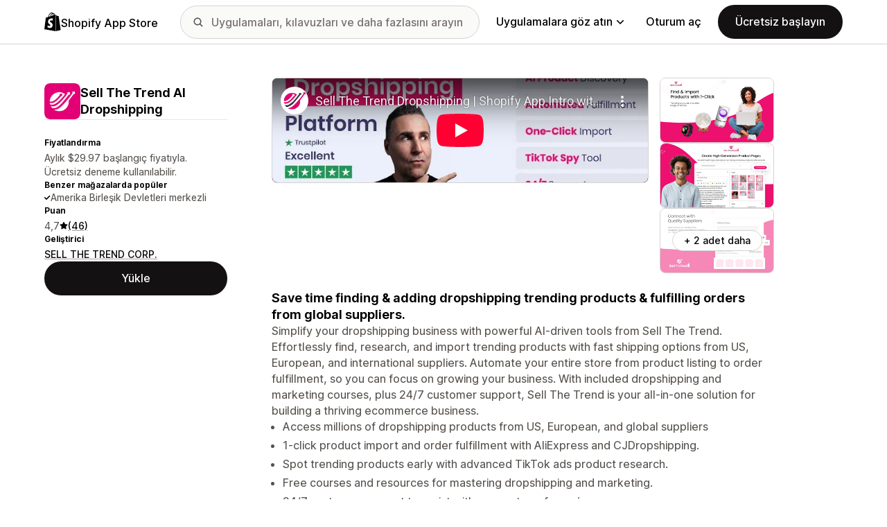

--- FILE ---
content_type: text/html; charset=utf-8
request_url: https://www.youtube-nocookie.com/embed/750WdRY8GnQ?enablejsapi=1&modestbranding=1&origin=https%3A%2F%2Fapps.shopify.com&rel=0
body_size: 47301
content:
<!DOCTYPE html><html lang="en" dir="ltr" data-cast-api-enabled="true"><head><meta name="viewport" content="width=device-width, initial-scale=1"><meta name="robots" content="noindex"><script nonce="wz4mAUzs2R4KoCgffBtVuw">if ('undefined' == typeof Symbol || 'undefined' == typeof Symbol.iterator) {delete Array.prototype.entries;}</script><style name="www-roboto" nonce="77A76TwcDgQk_gC_fFmkLw">@font-face{font-family:'Roboto';font-style:normal;font-weight:400;font-stretch:100%;src:url(//fonts.gstatic.com/s/roboto/v48/KFO7CnqEu92Fr1ME7kSn66aGLdTylUAMa3GUBHMdazTgWw.woff2)format('woff2');unicode-range:U+0460-052F,U+1C80-1C8A,U+20B4,U+2DE0-2DFF,U+A640-A69F,U+FE2E-FE2F;}@font-face{font-family:'Roboto';font-style:normal;font-weight:400;font-stretch:100%;src:url(//fonts.gstatic.com/s/roboto/v48/KFO7CnqEu92Fr1ME7kSn66aGLdTylUAMa3iUBHMdazTgWw.woff2)format('woff2');unicode-range:U+0301,U+0400-045F,U+0490-0491,U+04B0-04B1,U+2116;}@font-face{font-family:'Roboto';font-style:normal;font-weight:400;font-stretch:100%;src:url(//fonts.gstatic.com/s/roboto/v48/KFO7CnqEu92Fr1ME7kSn66aGLdTylUAMa3CUBHMdazTgWw.woff2)format('woff2');unicode-range:U+1F00-1FFF;}@font-face{font-family:'Roboto';font-style:normal;font-weight:400;font-stretch:100%;src:url(//fonts.gstatic.com/s/roboto/v48/KFO7CnqEu92Fr1ME7kSn66aGLdTylUAMa3-UBHMdazTgWw.woff2)format('woff2');unicode-range:U+0370-0377,U+037A-037F,U+0384-038A,U+038C,U+038E-03A1,U+03A3-03FF;}@font-face{font-family:'Roboto';font-style:normal;font-weight:400;font-stretch:100%;src:url(//fonts.gstatic.com/s/roboto/v48/KFO7CnqEu92Fr1ME7kSn66aGLdTylUAMawCUBHMdazTgWw.woff2)format('woff2');unicode-range:U+0302-0303,U+0305,U+0307-0308,U+0310,U+0312,U+0315,U+031A,U+0326-0327,U+032C,U+032F-0330,U+0332-0333,U+0338,U+033A,U+0346,U+034D,U+0391-03A1,U+03A3-03A9,U+03B1-03C9,U+03D1,U+03D5-03D6,U+03F0-03F1,U+03F4-03F5,U+2016-2017,U+2034-2038,U+203C,U+2040,U+2043,U+2047,U+2050,U+2057,U+205F,U+2070-2071,U+2074-208E,U+2090-209C,U+20D0-20DC,U+20E1,U+20E5-20EF,U+2100-2112,U+2114-2115,U+2117-2121,U+2123-214F,U+2190,U+2192,U+2194-21AE,U+21B0-21E5,U+21F1-21F2,U+21F4-2211,U+2213-2214,U+2216-22FF,U+2308-230B,U+2310,U+2319,U+231C-2321,U+2336-237A,U+237C,U+2395,U+239B-23B7,U+23D0,U+23DC-23E1,U+2474-2475,U+25AF,U+25B3,U+25B7,U+25BD,U+25C1,U+25CA,U+25CC,U+25FB,U+266D-266F,U+27C0-27FF,U+2900-2AFF,U+2B0E-2B11,U+2B30-2B4C,U+2BFE,U+3030,U+FF5B,U+FF5D,U+1D400-1D7FF,U+1EE00-1EEFF;}@font-face{font-family:'Roboto';font-style:normal;font-weight:400;font-stretch:100%;src:url(//fonts.gstatic.com/s/roboto/v48/KFO7CnqEu92Fr1ME7kSn66aGLdTylUAMaxKUBHMdazTgWw.woff2)format('woff2');unicode-range:U+0001-000C,U+000E-001F,U+007F-009F,U+20DD-20E0,U+20E2-20E4,U+2150-218F,U+2190,U+2192,U+2194-2199,U+21AF,U+21E6-21F0,U+21F3,U+2218-2219,U+2299,U+22C4-22C6,U+2300-243F,U+2440-244A,U+2460-24FF,U+25A0-27BF,U+2800-28FF,U+2921-2922,U+2981,U+29BF,U+29EB,U+2B00-2BFF,U+4DC0-4DFF,U+FFF9-FFFB,U+10140-1018E,U+10190-1019C,U+101A0,U+101D0-101FD,U+102E0-102FB,U+10E60-10E7E,U+1D2C0-1D2D3,U+1D2E0-1D37F,U+1F000-1F0FF,U+1F100-1F1AD,U+1F1E6-1F1FF,U+1F30D-1F30F,U+1F315,U+1F31C,U+1F31E,U+1F320-1F32C,U+1F336,U+1F378,U+1F37D,U+1F382,U+1F393-1F39F,U+1F3A7-1F3A8,U+1F3AC-1F3AF,U+1F3C2,U+1F3C4-1F3C6,U+1F3CA-1F3CE,U+1F3D4-1F3E0,U+1F3ED,U+1F3F1-1F3F3,U+1F3F5-1F3F7,U+1F408,U+1F415,U+1F41F,U+1F426,U+1F43F,U+1F441-1F442,U+1F444,U+1F446-1F449,U+1F44C-1F44E,U+1F453,U+1F46A,U+1F47D,U+1F4A3,U+1F4B0,U+1F4B3,U+1F4B9,U+1F4BB,U+1F4BF,U+1F4C8-1F4CB,U+1F4D6,U+1F4DA,U+1F4DF,U+1F4E3-1F4E6,U+1F4EA-1F4ED,U+1F4F7,U+1F4F9-1F4FB,U+1F4FD-1F4FE,U+1F503,U+1F507-1F50B,U+1F50D,U+1F512-1F513,U+1F53E-1F54A,U+1F54F-1F5FA,U+1F610,U+1F650-1F67F,U+1F687,U+1F68D,U+1F691,U+1F694,U+1F698,U+1F6AD,U+1F6B2,U+1F6B9-1F6BA,U+1F6BC,U+1F6C6-1F6CF,U+1F6D3-1F6D7,U+1F6E0-1F6EA,U+1F6F0-1F6F3,U+1F6F7-1F6FC,U+1F700-1F7FF,U+1F800-1F80B,U+1F810-1F847,U+1F850-1F859,U+1F860-1F887,U+1F890-1F8AD,U+1F8B0-1F8BB,U+1F8C0-1F8C1,U+1F900-1F90B,U+1F93B,U+1F946,U+1F984,U+1F996,U+1F9E9,U+1FA00-1FA6F,U+1FA70-1FA7C,U+1FA80-1FA89,U+1FA8F-1FAC6,U+1FACE-1FADC,U+1FADF-1FAE9,U+1FAF0-1FAF8,U+1FB00-1FBFF;}@font-face{font-family:'Roboto';font-style:normal;font-weight:400;font-stretch:100%;src:url(//fonts.gstatic.com/s/roboto/v48/KFO7CnqEu92Fr1ME7kSn66aGLdTylUAMa3OUBHMdazTgWw.woff2)format('woff2');unicode-range:U+0102-0103,U+0110-0111,U+0128-0129,U+0168-0169,U+01A0-01A1,U+01AF-01B0,U+0300-0301,U+0303-0304,U+0308-0309,U+0323,U+0329,U+1EA0-1EF9,U+20AB;}@font-face{font-family:'Roboto';font-style:normal;font-weight:400;font-stretch:100%;src:url(//fonts.gstatic.com/s/roboto/v48/KFO7CnqEu92Fr1ME7kSn66aGLdTylUAMa3KUBHMdazTgWw.woff2)format('woff2');unicode-range:U+0100-02BA,U+02BD-02C5,U+02C7-02CC,U+02CE-02D7,U+02DD-02FF,U+0304,U+0308,U+0329,U+1D00-1DBF,U+1E00-1E9F,U+1EF2-1EFF,U+2020,U+20A0-20AB,U+20AD-20C0,U+2113,U+2C60-2C7F,U+A720-A7FF;}@font-face{font-family:'Roboto';font-style:normal;font-weight:400;font-stretch:100%;src:url(//fonts.gstatic.com/s/roboto/v48/KFO7CnqEu92Fr1ME7kSn66aGLdTylUAMa3yUBHMdazQ.woff2)format('woff2');unicode-range:U+0000-00FF,U+0131,U+0152-0153,U+02BB-02BC,U+02C6,U+02DA,U+02DC,U+0304,U+0308,U+0329,U+2000-206F,U+20AC,U+2122,U+2191,U+2193,U+2212,U+2215,U+FEFF,U+FFFD;}@font-face{font-family:'Roboto';font-style:normal;font-weight:500;font-stretch:100%;src:url(//fonts.gstatic.com/s/roboto/v48/KFO7CnqEu92Fr1ME7kSn66aGLdTylUAMa3GUBHMdazTgWw.woff2)format('woff2');unicode-range:U+0460-052F,U+1C80-1C8A,U+20B4,U+2DE0-2DFF,U+A640-A69F,U+FE2E-FE2F;}@font-face{font-family:'Roboto';font-style:normal;font-weight:500;font-stretch:100%;src:url(//fonts.gstatic.com/s/roboto/v48/KFO7CnqEu92Fr1ME7kSn66aGLdTylUAMa3iUBHMdazTgWw.woff2)format('woff2');unicode-range:U+0301,U+0400-045F,U+0490-0491,U+04B0-04B1,U+2116;}@font-face{font-family:'Roboto';font-style:normal;font-weight:500;font-stretch:100%;src:url(//fonts.gstatic.com/s/roboto/v48/KFO7CnqEu92Fr1ME7kSn66aGLdTylUAMa3CUBHMdazTgWw.woff2)format('woff2');unicode-range:U+1F00-1FFF;}@font-face{font-family:'Roboto';font-style:normal;font-weight:500;font-stretch:100%;src:url(//fonts.gstatic.com/s/roboto/v48/KFO7CnqEu92Fr1ME7kSn66aGLdTylUAMa3-UBHMdazTgWw.woff2)format('woff2');unicode-range:U+0370-0377,U+037A-037F,U+0384-038A,U+038C,U+038E-03A1,U+03A3-03FF;}@font-face{font-family:'Roboto';font-style:normal;font-weight:500;font-stretch:100%;src:url(//fonts.gstatic.com/s/roboto/v48/KFO7CnqEu92Fr1ME7kSn66aGLdTylUAMawCUBHMdazTgWw.woff2)format('woff2');unicode-range:U+0302-0303,U+0305,U+0307-0308,U+0310,U+0312,U+0315,U+031A,U+0326-0327,U+032C,U+032F-0330,U+0332-0333,U+0338,U+033A,U+0346,U+034D,U+0391-03A1,U+03A3-03A9,U+03B1-03C9,U+03D1,U+03D5-03D6,U+03F0-03F1,U+03F4-03F5,U+2016-2017,U+2034-2038,U+203C,U+2040,U+2043,U+2047,U+2050,U+2057,U+205F,U+2070-2071,U+2074-208E,U+2090-209C,U+20D0-20DC,U+20E1,U+20E5-20EF,U+2100-2112,U+2114-2115,U+2117-2121,U+2123-214F,U+2190,U+2192,U+2194-21AE,U+21B0-21E5,U+21F1-21F2,U+21F4-2211,U+2213-2214,U+2216-22FF,U+2308-230B,U+2310,U+2319,U+231C-2321,U+2336-237A,U+237C,U+2395,U+239B-23B7,U+23D0,U+23DC-23E1,U+2474-2475,U+25AF,U+25B3,U+25B7,U+25BD,U+25C1,U+25CA,U+25CC,U+25FB,U+266D-266F,U+27C0-27FF,U+2900-2AFF,U+2B0E-2B11,U+2B30-2B4C,U+2BFE,U+3030,U+FF5B,U+FF5D,U+1D400-1D7FF,U+1EE00-1EEFF;}@font-face{font-family:'Roboto';font-style:normal;font-weight:500;font-stretch:100%;src:url(//fonts.gstatic.com/s/roboto/v48/KFO7CnqEu92Fr1ME7kSn66aGLdTylUAMaxKUBHMdazTgWw.woff2)format('woff2');unicode-range:U+0001-000C,U+000E-001F,U+007F-009F,U+20DD-20E0,U+20E2-20E4,U+2150-218F,U+2190,U+2192,U+2194-2199,U+21AF,U+21E6-21F0,U+21F3,U+2218-2219,U+2299,U+22C4-22C6,U+2300-243F,U+2440-244A,U+2460-24FF,U+25A0-27BF,U+2800-28FF,U+2921-2922,U+2981,U+29BF,U+29EB,U+2B00-2BFF,U+4DC0-4DFF,U+FFF9-FFFB,U+10140-1018E,U+10190-1019C,U+101A0,U+101D0-101FD,U+102E0-102FB,U+10E60-10E7E,U+1D2C0-1D2D3,U+1D2E0-1D37F,U+1F000-1F0FF,U+1F100-1F1AD,U+1F1E6-1F1FF,U+1F30D-1F30F,U+1F315,U+1F31C,U+1F31E,U+1F320-1F32C,U+1F336,U+1F378,U+1F37D,U+1F382,U+1F393-1F39F,U+1F3A7-1F3A8,U+1F3AC-1F3AF,U+1F3C2,U+1F3C4-1F3C6,U+1F3CA-1F3CE,U+1F3D4-1F3E0,U+1F3ED,U+1F3F1-1F3F3,U+1F3F5-1F3F7,U+1F408,U+1F415,U+1F41F,U+1F426,U+1F43F,U+1F441-1F442,U+1F444,U+1F446-1F449,U+1F44C-1F44E,U+1F453,U+1F46A,U+1F47D,U+1F4A3,U+1F4B0,U+1F4B3,U+1F4B9,U+1F4BB,U+1F4BF,U+1F4C8-1F4CB,U+1F4D6,U+1F4DA,U+1F4DF,U+1F4E3-1F4E6,U+1F4EA-1F4ED,U+1F4F7,U+1F4F9-1F4FB,U+1F4FD-1F4FE,U+1F503,U+1F507-1F50B,U+1F50D,U+1F512-1F513,U+1F53E-1F54A,U+1F54F-1F5FA,U+1F610,U+1F650-1F67F,U+1F687,U+1F68D,U+1F691,U+1F694,U+1F698,U+1F6AD,U+1F6B2,U+1F6B9-1F6BA,U+1F6BC,U+1F6C6-1F6CF,U+1F6D3-1F6D7,U+1F6E0-1F6EA,U+1F6F0-1F6F3,U+1F6F7-1F6FC,U+1F700-1F7FF,U+1F800-1F80B,U+1F810-1F847,U+1F850-1F859,U+1F860-1F887,U+1F890-1F8AD,U+1F8B0-1F8BB,U+1F8C0-1F8C1,U+1F900-1F90B,U+1F93B,U+1F946,U+1F984,U+1F996,U+1F9E9,U+1FA00-1FA6F,U+1FA70-1FA7C,U+1FA80-1FA89,U+1FA8F-1FAC6,U+1FACE-1FADC,U+1FADF-1FAE9,U+1FAF0-1FAF8,U+1FB00-1FBFF;}@font-face{font-family:'Roboto';font-style:normal;font-weight:500;font-stretch:100%;src:url(//fonts.gstatic.com/s/roboto/v48/KFO7CnqEu92Fr1ME7kSn66aGLdTylUAMa3OUBHMdazTgWw.woff2)format('woff2');unicode-range:U+0102-0103,U+0110-0111,U+0128-0129,U+0168-0169,U+01A0-01A1,U+01AF-01B0,U+0300-0301,U+0303-0304,U+0308-0309,U+0323,U+0329,U+1EA0-1EF9,U+20AB;}@font-face{font-family:'Roboto';font-style:normal;font-weight:500;font-stretch:100%;src:url(//fonts.gstatic.com/s/roboto/v48/KFO7CnqEu92Fr1ME7kSn66aGLdTylUAMa3KUBHMdazTgWw.woff2)format('woff2');unicode-range:U+0100-02BA,U+02BD-02C5,U+02C7-02CC,U+02CE-02D7,U+02DD-02FF,U+0304,U+0308,U+0329,U+1D00-1DBF,U+1E00-1E9F,U+1EF2-1EFF,U+2020,U+20A0-20AB,U+20AD-20C0,U+2113,U+2C60-2C7F,U+A720-A7FF;}@font-face{font-family:'Roboto';font-style:normal;font-weight:500;font-stretch:100%;src:url(//fonts.gstatic.com/s/roboto/v48/KFO7CnqEu92Fr1ME7kSn66aGLdTylUAMa3yUBHMdazQ.woff2)format('woff2');unicode-range:U+0000-00FF,U+0131,U+0152-0153,U+02BB-02BC,U+02C6,U+02DA,U+02DC,U+0304,U+0308,U+0329,U+2000-206F,U+20AC,U+2122,U+2191,U+2193,U+2212,U+2215,U+FEFF,U+FFFD;}</style><script name="www-roboto" nonce="wz4mAUzs2R4KoCgffBtVuw">if (document.fonts && document.fonts.load) {document.fonts.load("400 10pt Roboto", "E"); document.fonts.load("500 10pt Roboto", "E");}</script><link rel="stylesheet" href="/s/player/c80790c5/www-player.css" name="www-player" nonce="77A76TwcDgQk_gC_fFmkLw"><style nonce="77A76TwcDgQk_gC_fFmkLw">html {overflow: hidden;}body {font: 12px Roboto, Arial, sans-serif; background-color: #000; color: #fff; height: 100%; width: 100%; overflow: hidden; position: absolute; margin: 0; padding: 0;}#player {width: 100%; height: 100%;}h1 {text-align: center; color: #fff;}h3 {margin-top: 6px; margin-bottom: 3px;}.player-unavailable {position: absolute; top: 0; left: 0; right: 0; bottom: 0; padding: 25px; font-size: 13px; background: url(/img/meh7.png) 50% 65% no-repeat;}.player-unavailable .message {text-align: left; margin: 0 -5px 15px; padding: 0 5px 14px; border-bottom: 1px solid #888; font-size: 19px; font-weight: normal;}.player-unavailable a {color: #167ac6; text-decoration: none;}</style><script nonce="wz4mAUzs2R4KoCgffBtVuw">var ytcsi={gt:function(n){n=(n||"")+"data_";return ytcsi[n]||(ytcsi[n]={tick:{},info:{},gel:{preLoggedGelInfos:[]}})},now:window.performance&&window.performance.timing&&window.performance.now&&window.performance.timing.navigationStart?function(){return window.performance.timing.navigationStart+window.performance.now()}:function(){return(new Date).getTime()},tick:function(l,t,n){var ticks=ytcsi.gt(n).tick;var v=t||ytcsi.now();if(ticks[l]){ticks["_"+l]=ticks["_"+l]||[ticks[l]];ticks["_"+l].push(v)}ticks[l]=
v},info:function(k,v,n){ytcsi.gt(n).info[k]=v},infoGel:function(p,n){ytcsi.gt(n).gel.preLoggedGelInfos.push(p)},setStart:function(t,n){ytcsi.tick("_start",t,n)}};
(function(w,d){function isGecko(){if(!w.navigator)return false;try{if(w.navigator.userAgentData&&w.navigator.userAgentData.brands&&w.navigator.userAgentData.brands.length){var brands=w.navigator.userAgentData.brands;var i=0;for(;i<brands.length;i++)if(brands[i]&&brands[i].brand==="Firefox")return true;return false}}catch(e){setTimeout(function(){throw e;})}if(!w.navigator.userAgent)return false;var ua=w.navigator.userAgent;return ua.indexOf("Gecko")>0&&ua.toLowerCase().indexOf("webkit")<0&&ua.indexOf("Edge")<
0&&ua.indexOf("Trident")<0&&ua.indexOf("MSIE")<0}ytcsi.setStart(w.performance?w.performance.timing.responseStart:null);var isPrerender=(d.visibilityState||d.webkitVisibilityState)=="prerender";var vName=!d.visibilityState&&d.webkitVisibilityState?"webkitvisibilitychange":"visibilitychange";if(isPrerender){var startTick=function(){ytcsi.setStart();d.removeEventListener(vName,startTick)};d.addEventListener(vName,startTick,false)}if(d.addEventListener)d.addEventListener(vName,function(){ytcsi.tick("vc")},
false);if(isGecko()){var isHidden=(d.visibilityState||d.webkitVisibilityState)=="hidden";if(isHidden)ytcsi.tick("vc")}var slt=function(el,t){setTimeout(function(){var n=ytcsi.now();el.loadTime=n;if(el.slt)el.slt()},t)};w.__ytRIL=function(el){if(!el.getAttribute("data-thumb"))if(w.requestAnimationFrame)w.requestAnimationFrame(function(){slt(el,0)});else slt(el,16)}})(window,document);
</script><script nonce="wz4mAUzs2R4KoCgffBtVuw">var ytcfg={d:function(){return window.yt&&yt.config_||ytcfg.data_||(ytcfg.data_={})},get:function(k,o){return k in ytcfg.d()?ytcfg.d()[k]:o},set:function(){var a=arguments;if(a.length>1)ytcfg.d()[a[0]]=a[1];else{var k;for(k in a[0])ytcfg.d()[k]=a[0][k]}}};
ytcfg.set({"CLIENT_CANARY_STATE":"none","DEVICE":"cbr\u003dChrome\u0026cbrand\u003dapple\u0026cbrver\u003d131.0.0.0\u0026ceng\u003dWebKit\u0026cengver\u003d537.36\u0026cos\u003dMacintosh\u0026cosver\u003d10_15_7\u0026cplatform\u003dDESKTOP","EVENT_ID":"VHJcafzQLqrP-L4P7NLm4Ak","EXPERIMENT_FLAGS":{"ab_det_apb_b":true,"ab_det_apm":true,"ab_det_el_h":true,"ab_det_em_inj":true,"ab_fk_sk_cl":true,"ab_l_sig_st":true,"ab_l_sig_st_e":true,"ab_sa_ef":true,"action_companion_center_align_description":true,"allow_skip_networkless":true,"always_send_and_write":true,"att_web_record_metrics":true,"attmusi":true,"c3_enable_button_impression_logging":true,"c3_watch_page_component":true,"cancel_pending_navs":true,"clean_up_manual_attribution_header":true,"config_age_report_killswitch":true,"cow_optimize_idom_compat":true,"csi_config_handling_infra":true,"csi_on_gel":true,"delhi_mweb_colorful_sd":true,"delhi_mweb_colorful_sd_v2":true,"deprecate_csi_has_info":true,"deprecate_pair_servlet_enabled":true,"desktop_sparkles_light_cta_button":true,"disable_cached_masthead_data":true,"disable_child_node_auto_formatted_strings":true,"disable_enf_isd":true,"disable_log_to_visitor_layer":true,"disable_pacf_logging_for_memory_limited_tv":true,"embeds_enable_eid_enforcement_for_youtube":true,"embeds_enable_info_panel_dismissal":true,"embeds_enable_pfp_always_unbranded":true,"embeds_web_nwl_disable_nocookie":true,"embeds_web_updated_shorts_definition_fix":true,"enable_active_view_display_ad_renderer_web_home":true,"enable_ad_disclosure_banner_a11y_fix":true,"enable_chips_shelf_view_model_fully_reactive":true,"enable_client_creator_goal_ticker_bar_revamp":true,"enable_client_only_wiz_direct_reactions":true,"enable_client_sli_logging":true,"enable_client_streamz_web":true,"enable_client_ve_spec":true,"enable_cloud_save_error_popup_after_retry":true,"enable_cookie_reissue_iframe":true,"enable_dai_sdf_h5_preroll":true,"enable_datasync_id_header_in_web_vss_pings":true,"enable_default_mono_cta_migration_web_client":true,"enable_dma_post_enforcement":true,"enable_docked_chat_messages":true,"enable_entity_store_from_dependency_injection":true,"enable_inline_muted_playback_on_web_search":true,"enable_inline_muted_playback_on_web_search_for_vdc":true,"enable_inline_muted_playback_on_web_search_for_vdcb":true,"enable_is_mini_app_page_active_bugfix":true,"enable_live_overlay_feed_in_live_chat":true,"enable_logging_first_user_action_after_game_ready":true,"enable_ltc_param_fetch_from_innertube":true,"enable_masthead_mweb_padding_fix":true,"enable_menu_renderer_button_in_mweb_hclr":true,"enable_mini_app_command_handler_mweb_fix":true,"enable_mini_app_iframe_loaded_logging":true,"enable_mini_guide_downloads_item":true,"enable_mixed_direction_formatted_strings":true,"enable_mweb_livestream_ui_update":true,"enable_mweb_new_caption_language_picker":true,"enable_names_handles_account_switcher":true,"enable_network_request_logging_on_game_events":true,"enable_new_paid_product_placement":true,"enable_obtaining_ppn_query_param":true,"enable_open_in_new_tab_icon_for_short_dr_for_desktop_search":true,"enable_open_yt_content":true,"enable_origin_query_parameter_bugfix":true,"enable_pause_ads_on_ytv_html5":true,"enable_payments_purchase_manager":true,"enable_pdp_icon_prefetch":true,"enable_pl_r_si_fa":true,"enable_place_pivot_url":true,"enable_playable_a11y_label_with_badge_text":true,"enable_pv_screen_modern_text":true,"enable_removing_navbar_title_on_hashtag_page_mweb":true,"enable_resetting_scroll_position_on_flow_change":true,"enable_rta_manager":true,"enable_sdf_companion_h5":true,"enable_sdf_dai_h5_midroll":true,"enable_sdf_h5_endemic_mid_post_roll":true,"enable_sdf_on_h5_unplugged_vod_midroll":true,"enable_sdf_shorts_player_bytes_h5":true,"enable_sdk_performance_network_logging":true,"enable_sending_unwrapped_game_audio_as_serialized_metadata":true,"enable_sfv_effect_pivot_url":true,"enable_shorts_new_carousel":true,"enable_skip_ad_guidance_prompt":true,"enable_skippable_ads_for_unplugged_ad_pod":true,"enable_smearing_expansion_dai":true,"enable_third_party_info":true,"enable_time_out_messages":true,"enable_timeline_view_modern_transcript_fe":true,"enable_video_display_compact_button_group_for_desktop_search":true,"enable_watch_next_pause_autoplay_lact":true,"enable_web_delhi_icons":true,"enable_web_home_top_landscape_image_layout_level_click":true,"enable_web_tiered_gel":true,"enable_window_constrained_buy_flow_dialog":true,"enable_wiz_queue_effect_and_on_init_initial_runs":true,"enable_ypc_spinners":true,"enable_yt_ata_iframe_authuser":true,"export_networkless_options":true,"export_player_version_to_ytconfig":true,"fill_single_video_with_notify_to_lasr":true,"fix_ad_miniplayer_controls_rendering":true,"fix_ads_tracking_for_swf_config_deprecation_mweb":true,"h5_companion_enable_adcpn_macro_substitution_for_click_pings":true,"h5_inplayer_enable_adcpn_macro_substitution_for_click_pings":true,"h5_reset_cache_and_filter_before_update_masthead":true,"hide_channel_creation_title_for_mweb":true,"high_ccv_client_side_caching_h5":true,"html5_log_trigger_events_with_debug_data":true,"html5_ssdai_enable_media_end_cue_range":true,"il_attach_cache_limit":true,"il_use_view_model_logging_context":true,"is_browser_support_for_webcam_streaming":true,"json_condensed_response":true,"kev_adb_pg":true,"kevlar_display_downloads_numbers":true,"kevlar_gel_error_routing":true,"kevlar_modern_downloads_extra_compact":true,"kevlar_modern_downloads_page":true,"kevlar_modern_downloads_skip_downloads_title":true,"kevlar_watch_cinematics":true,"live_chat_enable_controller_extraction":true,"live_chat_enable_rta_manager":true,"live_chat_increased_min_height":true,"log_click_with_layer_from_element_in_command_handler":true,"log_errors_through_nwl_on_retry":true,"mdx_enable_privacy_disclosure_ui":true,"mdx_load_cast_api_bootstrap_script":true,"medium_progress_bar_modification":true,"migrate_remaining_web_ad_badges_to_innertube":true,"mobile_account_menu_refresh":true,"mweb_a11y_enable_player_controls_invisible_toggle":true,"mweb_account_linking_noapp":true,"mweb_after_render_to_scheduler":true,"mweb_allow_modern_search_suggest_behavior":true,"mweb_animated_actions":true,"mweb_app_upsell_button_direct_to_app":true,"mweb_big_progress_bar":true,"mweb_c3_disable_carve_out":true,"mweb_c3_disable_carve_out_keep_external_links":true,"mweb_c3_enable_adaptive_signals":true,"mweb_c3_endscreen":true,"mweb_c3_endscreen_v2":true,"mweb_c3_library_page_enable_recent_shelf":true,"mweb_c3_remove_web_navigation_endpoint_data":true,"mweb_c3_use_canonical_from_player_response":true,"mweb_cinematic_watch":true,"mweb_command_handler":true,"mweb_delay_watch_initial_data":true,"mweb_disable_searchbar_scroll":true,"mweb_enable_fine_scrubbing_for_recs":true,"mweb_enable_keto_batch_player_fullscreen":true,"mweb_enable_keto_batch_player_progress_bar":true,"mweb_enable_keto_batch_player_tooltips":true,"mweb_enable_lockup_view_model_for_ucp":true,"mweb_enable_more_drawer":true,"mweb_enable_optional_fullscreen_landscape_locking":true,"mweb_enable_overlay_touch_manager":true,"mweb_enable_premium_carve_out_fix":true,"mweb_enable_refresh_detection":true,"mweb_enable_search_imp":true,"mweb_enable_sequence_signal":true,"mweb_enable_shorts_pivot_button":true,"mweb_enable_shorts_video_preload":true,"mweb_enable_skippables_on_jio_phone":true,"mweb_enable_storyboards":true,"mweb_enable_varispeed_controller":true,"mweb_enable_video_preview_focus_rerouting":true,"mweb_enable_warm_channel_requests":true,"mweb_enable_watch_feed_infinite_scroll":true,"mweb_enable_wrapped_unplugged_pause_membership_dialog_renderer":true,"mweb_filter_video_format_in_webfe":true,"mweb_fix_livestream_seeking":true,"mweb_fix_monitor_visibility_after_render":true,"mweb_fix_section_list_continuation_item_renderers":true,"mweb_force_ios_fallback_to_native_control":true,"mweb_fp_auto_fullscreen":true,"mweb_fullscreen_controls":true,"mweb_fullscreen_controls_action_buttons":true,"mweb_fullscreen_watch_system":true,"mweb_home_reactive_shorts":true,"mweb_innertube_search_command":true,"mweb_lang_in_html":true,"mweb_like_button_synced_with_entities":true,"mweb_logo_use_home_page_ve":true,"mweb_module_decoration":true,"mweb_native_control_in_faux_fullscreen_shared":true,"mweb_panel_container_inert":true,"mweb_player_control_on_hover":true,"mweb_player_delhi_dtts":true,"mweb_player_settings_use_bottom_sheet":true,"mweb_player_show_previous_next_buttons_in_playlist":true,"mweb_player_skip_no_op_state_changes":true,"mweb_player_user_select_none":true,"mweb_playlist_engagement_panel":true,"mweb_progress_bar_seek_on_mouse_click":true,"mweb_pull_2_full":true,"mweb_pull_2_full_enable_touch_handlers":true,"mweb_schedule_warm_watch_response":true,"mweb_searchbox_legacy_navigation":true,"mweb_see_fewer_shorts":true,"mweb_sheets_ui_refresh":true,"mweb_shorts_comments_panel_id_change":true,"mweb_shorts_early_continuation":true,"mweb_show_ios_smart_banner":true,"mweb_use_server_url_on_startup":true,"mweb_watch_captions_enable_auto_translate":true,"mweb_watch_captions_set_default_size":true,"mweb_watch_stop_scheduler_on_player_response":true,"mweb_watchfeed_big_thumbnails":true,"mweb_yt_searchbox":true,"networkless_logging":true,"no_client_ve_attach_unless_shown":true,"nwl_send_from_memory_when_online":true,"pageid_as_header_web":true,"playback_settings_use_switch_menu":true,"player_controls_autonav_fix":true,"player_controls_skip_double_signal_update":true,"polymer_bad_build_labels":true,"polymer_verifiy_app_state":true,"qoe_send_and_write":true,"remove_masthead_channel_banner_on_refresh":true,"remove_slot_id_exited_trigger_for_dai_in_player_slot_expire":true,"replace_client_url_parsing_with_server_signal":true,"service_worker_enabled":true,"service_worker_push_enabled":true,"service_worker_push_home_page_prompt":true,"service_worker_push_watch_page_prompt":true,"shell_load_gcf":true,"shorten_initial_gel_batch_timeout":true,"should_use_yt_voice_endpoint_in_kaios":true,"skip_invalid_ytcsi_ticks":true,"skip_setting_info_in_csi_data_object":true,"smarter_ve_dedupping":true,"speedmaster_no_seek":true,"start_client_gcf_mweb":true,"suppress_error_204_logging":true,"synced_panel_scrolling_controller":true,"use_event_time_ms_header":true,"use_fifo_for_networkless":true,"use_player_abuse_bg_library":true,"use_request_time_ms_header":true,"use_session_based_sampling":true,"use_thumbnail_overlay_time_status_renderer_for_live_badge":true,"use_ts_visibilitylogger":true,"vss_final_ping_send_and_write":true,"vss_playback_use_send_and_write":true,"web_adaptive_repeat_ase":true,"web_always_load_chat_support":true,"web_animated_like":true,"web_api_url":true,"web_autonav_allow_off_by_default":true,"web_button_vm_refactor_disabled":true,"web_c3_log_app_init_finish":true,"web_csi_action_sampling_enabled":true,"web_dedupe_ve_grafting":true,"web_disable_backdrop_filter":true,"web_enable_ab_rsp_cl":true,"web_enable_course_icon_update":true,"web_enable_error_204":true,"web_enable_horizontal_video_attributes_section":true,"web_enable_like_button_click_debouncing":true,"web_fix_segmented_like_dislike_undefined":true,"web_gcf_hashes_innertube":true,"web_gel_timeout_cap":true,"web_metadata_carousel_elref_bugfix":true,"web_parent_target_for_sheets":true,"web_persist_server_autonav_state_on_client":true,"web_playback_associated_log_ctt":true,"web_playback_associated_ve":true,"web_prefetch_preload_video":true,"web_progress_bar_draggable":true,"web_resizable_advertiser_banner_on_masthead_safari_fix":true,"web_scheduler_auto_init":true,"web_shorts_just_watched_on_channel_and_pivot_study":true,"web_shorts_just_watched_overlay":true,"web_shorts_pivot_button_view_model_reactive":true,"web_update_panel_visibility_logging_fix":true,"web_video_attribute_view_model_a11y_fix":true,"web_watch_controls_state_signals":true,"web_wiz_attributed_string":true,"web_yt_config_context":true,"webfe_mweb_watch_microdata":true,"webfe_watch_shorts_canonical_url_fix":true,"webpo_exit_on_net_err":true,"wiz_diff_overwritable":true,"wiz_memoize_stamper_items":true,"woffle_used_state_report":true,"wpo_gel_strz":true,"ytcp_paper_tooltip_use_scoped_owner_root":true,"ytidb_clear_embedded_player":true,"H5_async_logging_delay_ms":30000.0,"attention_logging_scroll_throttle":500.0,"autoplay_pause_by_lact_sampling_fraction":0.0,"cinematic_watch_effect_opacity":0.4,"log_window_onerror_fraction":0.1,"speedmaster_playback_rate":2.0,"tv_pacf_logging_sample_rate":0.01,"web_attention_logging_scroll_throttle":500.0,"web_load_prediction_threshold":0.1,"web_navigation_prediction_threshold":0.1,"web_pbj_log_warning_rate":0.0,"web_system_health_fraction":0.01,"ytidb_transaction_ended_event_rate_limit":0.02,"active_time_update_interval_ms":10000,"att_init_delay":500,"autoplay_pause_by_lact_sec":0,"botguard_async_snapshot_timeout_ms":3000,"check_navigator_accuracy_timeout_ms":0,"cinematic_watch_css_filter_blur_strength":40,"cinematic_watch_fade_out_duration":500,"close_webview_delay_ms":100,"cloud_save_game_data_rate_limit_ms":3000,"compression_disable_point":10,"custom_active_view_tos_timeout_ms":3600000,"embeds_widget_poll_interval_ms":0,"gel_min_batch_size":3,"gel_queue_timeout_max_ms":60000,"get_async_timeout_ms":60000,"hide_cta_for_home_web_video_ads_animate_in_time":2,"html5_byterate_soft_cap":0,"initial_gel_batch_timeout":2000,"max_body_size_to_compress":500000,"max_prefetch_window_sec_for_livestream_optimization":10,"min_prefetch_offset_sec_for_livestream_optimization":20,"mini_app_container_iframe_src_update_delay_ms":0,"multiple_preview_news_duration_time":11000,"mweb_c3_toast_duration_ms":5000,"mweb_deep_link_fallback_timeout_ms":10000,"mweb_delay_response_received_actions":100,"mweb_fp_dpad_rate_limit_ms":0,"mweb_fp_dpad_watch_title_clamp_lines":0,"mweb_history_manager_cache_size":100,"mweb_ios_fullscreen_playback_transition_delay_ms":500,"mweb_ios_fullscreen_system_pause_epilson_ms":0,"mweb_override_response_store_expiration_ms":0,"mweb_shorts_early_continuation_trigger_threshold":4,"mweb_w2w_max_age_seconds":0,"mweb_watch_captions_default_size":2,"neon_dark_launch_gradient_count":0,"network_polling_interval":30000,"play_click_interval_ms":30000,"play_ping_interval_ms":10000,"prefetch_comments_ms_after_video":0,"send_config_hash_timer":0,"service_worker_push_logged_out_prompt_watches":-1,"service_worker_push_prompt_cap":-1,"service_worker_push_prompt_delay_microseconds":3888000000000,"show_mini_app_ad_frequency_cap_ms":300000,"slow_compressions_before_abandon_count":4,"speedmaster_cancellation_movement_dp":10,"speedmaster_touch_activation_ms":500,"web_attention_logging_throttle":500,"web_foreground_heartbeat_interval_ms":28000,"web_gel_debounce_ms":10000,"web_logging_max_batch":100,"web_max_tracing_events":50,"web_tracing_session_replay":0,"wil_icon_max_concurrent_fetches":9999,"ytidb_remake_db_retries":3,"ytidb_reopen_db_retries":3,"WebClientReleaseProcessCritical__youtube_embeds_client_version_override":"","WebClientReleaseProcessCritical__youtube_embeds_web_client_version_override":"","WebClientReleaseProcessCritical__youtube_mweb_client_version_override":"","debug_forced_internalcountrycode":"","embeds_web_synth_ch_headers_banned_urls_regex":"","enable_web_media_service":"DISABLED","il_payload_scraping":"","live_chat_unicode_emoji_json_url":"https://www.gstatic.com/youtube/img/emojis/emojis-svg-9.json","mweb_deep_link_feature_tag_suffix":"11268432","mweb_enable_shorts_innertube_player_prefetch_trigger":"NONE","mweb_fp_dpad":"home,search,browse,channel,create_channel,experiments,settings,trending,oops,404,paid_memberships,sponsorship,premium,shorts","mweb_fp_dpad_linear_navigation":"","mweb_fp_dpad_linear_navigation_visitor":"","mweb_fp_dpad_visitor":"","mweb_preload_video_by_player_vars":"","mweb_sign_in_button_style":"STYLE_SUGGESTIVE_AVATAR","place_pivot_triggering_container_alternate":"","place_pivot_triggering_counterfactual_container_alternate":"","search_ui_mweb_searchbar_restyle":"DEFAULT","service_worker_push_force_notification_prompt_tag":"1","service_worker_scope":"/","suggest_exp_str":"","web_client_version_override":"","kevlar_command_handler_command_banlist":[],"mini_app_ids_without_game_ready":["UgkxHHtsak1SC8mRGHMZewc4HzeAY3yhPPmJ","Ugkx7OgzFqE6z_5Mtf4YsotGfQNII1DF_RBm"],"web_op_signal_type_banlist":[],"web_tracing_enabled_spans":["event","command"]},"GAPI_HINT_PARAMS":"m;/_/scs/abc-static/_/js/k\u003dgapi.gapi.en.xIIXllDMgoQ.O/d\u003d1/rs\u003dAHpOoo_cueiiNxpxjZ_7F-kc6luptDmX0A/m\u003d__features__","GAPI_HOST":"https://apis.google.com","GAPI_LOCALE":"en_US","GL":"US","HL":"en","HTML_DIR":"ltr","HTML_LANG":"en","INNERTUBE_API_KEY":"AIzaSyAO_FJ2SlqU8Q4STEHLGCilw_Y9_11qcW8","INNERTUBE_API_VERSION":"v1","INNERTUBE_CLIENT_NAME":"WEB_EMBEDDED_PLAYER","INNERTUBE_CLIENT_VERSION":"1.20260105.01.00","INNERTUBE_CONTEXT":{"client":{"hl":"en","gl":"US","remoteHost":"3.16.78.149","deviceMake":"Apple","deviceModel":"","visitorData":"Cgs0VWdPbVgtU25sUSjU5PHKBjIKCgJVUxIEGgAgLg%3D%3D","userAgent":"Mozilla/5.0 (Macintosh; Intel Mac OS X 10_15_7) AppleWebKit/537.36 (KHTML, like Gecko) Chrome/131.0.0.0 Safari/537.36; ClaudeBot/1.0; +claudebot@anthropic.com),gzip(gfe)","clientName":"WEB_EMBEDDED_PLAYER","clientVersion":"1.20260105.01.00","osName":"Macintosh","osVersion":"10_15_7","originalUrl":"https://www.youtube-nocookie.com/embed/750WdRY8GnQ?enablejsapi\u003d1\u0026modestbranding\u003d1\u0026origin\u003dhttps%3A%2F%2Fapps.shopify.com\u0026rel\u003d0","platform":"DESKTOP","clientFormFactor":"UNKNOWN_FORM_FACTOR","configInfo":{"appInstallData":"[base64]%3D"},"browserName":"Chrome","browserVersion":"131.0.0.0","acceptHeader":"text/html,application/xhtml+xml,application/xml;q\u003d0.9,image/webp,image/apng,*/*;q\u003d0.8,application/signed-exchange;v\u003db3;q\u003d0.9","deviceExperimentId":"ChxOelU1TWpBMk9EYzNOekEwTWpJME16RTJPUT09ENTk8coGGNTk8coG","rolloutToken":"CMSJuoTXxI36QxDU1Lf87fWRAxjU1Lf87fWRAw%3D%3D"},"user":{"lockedSafetyMode":false},"request":{"useSsl":true},"clickTracking":{"clickTrackingParams":"IhMI/Mq3/O31kQMVqifeAR1sqRmc"},"thirdParty":{"embeddedPlayerContext":{"embeddedPlayerEncryptedContext":"[base64]","ancestorOriginsSupported":false}}},"INNERTUBE_CONTEXT_CLIENT_NAME":56,"INNERTUBE_CONTEXT_CLIENT_VERSION":"1.20260105.01.00","INNERTUBE_CONTEXT_GL":"US","INNERTUBE_CONTEXT_HL":"en","LATEST_ECATCHER_SERVICE_TRACKING_PARAMS":{"client.name":"WEB_EMBEDDED_PLAYER","client.jsfeat":"es5"},"LOGGED_IN":false,"PAGE_BUILD_LABEL":"youtube.embeds.web_20260105_01_RC00","PAGE_CL":852155776,"SERVER_NAME":"WebFE","VISITOR_DATA":"Cgs0VWdPbVgtU25sUSjU5PHKBjIKCgJVUxIEGgAgLg%3D%3D","WEB_PLAYER_CONTEXT_CONFIGS":{"WEB_PLAYER_CONTEXT_CONFIG_ID_EMBEDDED_PLAYER":{"rootElementId":"movie_player","jsUrl":"/s/player/c80790c5/player_ias.vflset/en_US/base.js","cssUrl":"/s/player/c80790c5/www-player.css","contextId":"WEB_PLAYER_CONTEXT_CONFIG_ID_EMBEDDED_PLAYER","eventLabel":"embedded","contentRegion":"US","hl":"en_US","hostLanguage":"en","innertubeApiKey":"AIzaSyAO_FJ2SlqU8Q4STEHLGCilw_Y9_11qcW8","innertubeApiVersion":"v1","innertubeContextClientVersion":"1.20260105.01.00","disableRelatedVideos":true,"device":{"brand":"apple","model":"","browser":"Chrome","browserVersion":"131.0.0.0","os":"Macintosh","osVersion":"10_15_7","platform":"DESKTOP","interfaceName":"WEB_EMBEDDED_PLAYER","interfaceVersion":"1.20260105.01.00"},"serializedExperimentIds":"24004644,24499534,51010235,51063643,51098299,51204329,51222973,51340662,51349914,51353393,51366423,51389629,51404808,51404810,51425031,51484222,51490331,51500051,51505436,51530495,51534669,51560387,51565116,51566373,51578632,51583567,51583821,51585555,51586118,51597173,51605258,51605395,51611457,51615066,51619274,51620803,51620866,51621065,51622845,51624035,51625236,51627981,51632249,51632559,51632968,51637029,51638932,51639092,51648336,51656216,51662081,51662156,51666850,51668378,51672162,51676994,51681662,51683502,51684302,51684307,51690273,51691590,51692023,51693510,51696107,51696619,51697032,51700777,51700829,51701010,51701616,51704637,51705183,51705185,51707620,51709243,51709686,51711227,51711298,51712601,51712687,51713237,51714462,51717474,51718289","serializedExperimentFlags":"H5_async_logging_delay_ms\u003d30000.0\u0026PlayerWeb__h5_enable_advisory_rating_restrictions\u003dtrue\u0026a11y_h5_associate_survey_question\u003dtrue\u0026ab_det_apb_b\u003dtrue\u0026ab_det_apm\u003dtrue\u0026ab_det_el_h\u003dtrue\u0026ab_det_em_inj\u003dtrue\u0026ab_fk_sk_cl\u003dtrue\u0026ab_l_sig_st\u003dtrue\u0026ab_l_sig_st_e\u003dtrue\u0026ab_sa_ef\u003dtrue\u0026action_companion_center_align_description\u003dtrue\u0026ad_pod_disable_companion_persist_ads_quality\u003dtrue\u0026add_stmp_logs_for_voice_boost\u003dtrue\u0026allow_drm_override\u003dtrue\u0026allow_live_autoplay\u003dtrue\u0026allow_poltergust_autoplay\u003dtrue\u0026allow_skip_networkless\u003dtrue\u0026allow_vp9_1080p_mq_enc\u003dtrue\u0026always_cache_redirect_endpoint\u003dtrue\u0026always_send_and_write\u003dtrue\u0026annotation_module_vast_cards_load_logging_fraction\u003d0.0\u0026assign_drm_family_by_format\u003dtrue\u0026att_web_record_metrics\u003dtrue\u0026attention_logging_scroll_throttle\u003d500.0\u0026attmusi\u003dtrue\u0026autoplay_time\u003d10000\u0026autoplay_time_for_fullscreen\u003d-1\u0026autoplay_time_for_music_content\u003d-1\u0026bg_vm_reinit_threshold\u003d7200000\u0026blocked_packages_for_sps\u003d[]\u0026botguard_async_snapshot_timeout_ms\u003d3000\u0026captions_url_add_ei\u003dtrue\u0026check_navigator_accuracy_timeout_ms\u003d0\u0026clean_up_manual_attribution_header\u003dtrue\u0026compression_disable_point\u003d10\u0026cow_optimize_idom_compat\u003dtrue\u0026csi_config_handling_infra\u003dtrue\u0026csi_on_gel\u003dtrue\u0026custom_active_view_tos_timeout_ms\u003d3600000\u0026dash_manifest_version\u003d5\u0026debug_bandaid_hostname\u003d\u0026debug_bandaid_port\u003d0\u0026debug_sherlog_username\u003d\u0026delhi_modern_player_default_thumbnail_percentage\u003d0.0\u0026delhi_modern_player_faster_autohide_delay_ms\u003d2000\u0026delhi_modern_player_pause_thumbnail_percentage\u003d0.6\u0026delhi_modern_web_player_blending_mode\u003d\u0026delhi_modern_web_player_responsive_compact_controls_threshold\u003d4000\u0026deprecate_22\u003dtrue\u0026deprecate_csi_has_info\u003dtrue\u0026deprecate_delay_ping\u003dtrue\u0026deprecate_pair_servlet_enabled\u003dtrue\u0026desktop_sparkles_light_cta_button\u003dtrue\u0026disable_av1_setting\u003dtrue\u0026disable_branding_context\u003dtrue\u0026disable_cached_masthead_data\u003dtrue\u0026disable_channel_id_check_for_suspended_channels\u003dtrue\u0026disable_child_node_auto_formatted_strings\u003dtrue\u0026disable_enf_isd\u003dtrue\u0026disable_lifa_for_supex_users\u003dtrue\u0026disable_log_to_visitor_layer\u003dtrue\u0026disable_mdx_connection_in_mdx_module_for_music_web\u003dtrue\u0026disable_pacf_logging_for_memory_limited_tv\u003dtrue\u0026disable_reduced_fullscreen_autoplay_countdown_for_minors\u003dtrue\u0026disable_reel_item_watch_format_filtering\u003dtrue\u0026disable_threegpp_progressive_formats\u003dtrue\u0026disable_touch_events_on_skip_button\u003dtrue\u0026edge_encryption_fill_primary_key_version\u003dtrue\u0026embeds_enable_info_panel_dismissal\u003dtrue\u0026embeds_enable_move_set_center_crop_to_public\u003dtrue\u0026embeds_enable_per_video_embed_config\u003dtrue\u0026embeds_enable_pfp_always_unbranded\u003dtrue\u0026embeds_web_lite_mode\u003d1\u0026embeds_web_nwl_disable_nocookie\u003dtrue\u0026embeds_web_synth_ch_headers_banned_urls_regex\u003d\u0026enable_active_view_display_ad_renderer_web_home\u003dtrue\u0026enable_active_view_lr_shorts_video\u003dtrue\u0026enable_active_view_web_shorts_video\u003dtrue\u0026enable_ad_cpn_macro_substitution_for_click_pings\u003dtrue\u0026enable_ad_disclosure_banner_a11y_fix\u003dtrue\u0026enable_app_promo_endcap_eml_on_tablet\u003dtrue\u0026enable_batched_cross_device_pings_in_gel_fanout\u003dtrue\u0026enable_cast_for_web_unplugged\u003dtrue\u0026enable_cast_on_music_web\u003dtrue\u0026enable_cipher_for_manifest_urls\u003dtrue\u0026enable_cleanup_masthead_autoplay_hack_fix\u003dtrue\u0026enable_client_creator_goal_ticker_bar_revamp\u003dtrue\u0026enable_client_only_wiz_direct_reactions\u003dtrue\u0026enable_client_page_id_header_for_first_party_pings\u003dtrue\u0026enable_client_sli_logging\u003dtrue\u0026enable_client_ve_spec\u003dtrue\u0026enable_cookie_reissue_iframe\u003dtrue\u0026enable_cta_banner_on_unplugged_lr\u003dtrue\u0026enable_custom_playhead_parsing\u003dtrue\u0026enable_dai_sdf_h5_preroll\u003dtrue\u0026enable_datasync_id_header_in_web_vss_pings\u003dtrue\u0026enable_default_mono_cta_migration_web_client\u003dtrue\u0026enable_dsa_ad_badge_for_action_endcap_on_android\u003dtrue\u0026enable_dsa_ad_badge_for_action_endcap_on_ios\u003dtrue\u0026enable_entity_store_from_dependency_injection\u003dtrue\u0026enable_error_corrections_infocard_web_client\u003dtrue\u0026enable_error_corrections_infocards_icon_web\u003dtrue\u0026enable_eviction_protection_for_bulleit\u003dtrue\u0026enable_inline_muted_playback_on_web_search\u003dtrue\u0026enable_inline_muted_playback_on_web_search_for_vdc\u003dtrue\u0026enable_inline_muted_playback_on_web_search_for_vdcb\u003dtrue\u0026enable_kabuki_comments_on_shorts\u003ddisabled\u0026enable_live_overlay_feed_in_live_chat\u003dtrue\u0026enable_ltc_param_fetch_from_innertube\u003dtrue\u0026enable_mixed_direction_formatted_strings\u003dtrue\u0026enable_modern_skip_button_on_web\u003dtrue\u0026enable_mweb_livestream_ui_update\u003dtrue\u0026enable_new_paid_product_placement\u003dtrue\u0026enable_open_in_new_tab_icon_for_short_dr_for_desktop_search\u003dtrue\u0026enable_out_of_stock_text_all_surfaces\u003dtrue\u0026enable_paid_content_overlay_bugfix\u003dtrue\u0026enable_pause_ads_on_ytv_html5\u003dtrue\u0026enable_pl_r_si_fa\u003dtrue\u0026enable_policy_based_hqa_filter_in_watch_server\u003dtrue\u0026enable_progres_commands_lr_feeds\u003dtrue\u0026enable_publishing_region_param_in_sus\u003dtrue\u0026enable_pv_screen_modern_text\u003dtrue\u0026enable_rpr_token_on_ltl_lookup\u003dtrue\u0026enable_sdf_companion_h5\u003dtrue\u0026enable_sdf_dai_h5_midroll\u003dtrue\u0026enable_sdf_h5_endemic_mid_post_roll\u003dtrue\u0026enable_sdf_on_h5_unplugged_vod_midroll\u003dtrue\u0026enable_sdf_shorts_player_bytes_h5\u003dtrue\u0026enable_server_driven_abr\u003dtrue\u0026enable_server_driven_abr_for_backgroundable\u003dtrue\u0026enable_server_driven_abr_url_generation\u003dtrue\u0026enable_server_driven_readahead\u003dtrue\u0026enable_skip_ad_guidance_prompt\u003dtrue\u0026enable_skip_to_next_messaging\u003dtrue\u0026enable_skippable_ads_for_unplugged_ad_pod\u003dtrue\u0026enable_smart_skip_player_controls_shown_on_web\u003dtrue\u0026enable_smart_skip_player_controls_shown_on_web_increased_triggering_sensitivity\u003dtrue\u0026enable_smart_skip_speedmaster_on_web\u003dtrue\u0026enable_smearing_expansion_dai\u003dtrue\u0026enable_split_screen_ad_baseline_experience_endemic_live_h5\u003dtrue\u0026enable_third_party_info\u003dtrue\u0026enable_to_call_playready_backend_directly\u003dtrue\u0026enable_unified_action_endcap_on_web\u003dtrue\u0026enable_video_display_compact_button_group_for_desktop_search\u003dtrue\u0026enable_voice_boost_feature\u003dtrue\u0026enable_vp9_appletv5_on_server\u003dtrue\u0026enable_watch_server_rejected_formats_logging\u003dtrue\u0026enable_web_delhi_icons\u003dtrue\u0026enable_web_home_top_landscape_image_layout_level_click\u003dtrue\u0026enable_web_media_session_metadata_fix\u003dtrue\u0026enable_web_premium_varispeed_upsell\u003dtrue\u0026enable_web_tiered_gel\u003dtrue\u0026enable_wiz_queue_effect_and_on_init_initial_runs\u003dtrue\u0026enable_yt_ata_iframe_authuser\u003dtrue\u0026enable_ytv_csdai_vp9\u003dtrue\u0026export_networkless_options\u003dtrue\u0026export_player_version_to_ytconfig\u003dtrue\u0026fill_live_request_config_in_ustreamer_config\u003dtrue\u0026fill_single_video_with_notify_to_lasr\u003dtrue\u0026filter_vb_without_non_vb_equivalents\u003dtrue\u0026filter_vp9_for_live_dai\u003dtrue\u0026fix_ad_miniplayer_controls_rendering\u003dtrue\u0026fix_ads_tracking_for_swf_config_deprecation_mweb\u003dtrue\u0026fix_h5_toggle_button_a11y\u003dtrue\u0026fix_survey_color_contrast_on_destop\u003dtrue\u0026fix_toggle_button_role_for_ad_components\u003dtrue\u0026fix_web_instream_survey_question_aria_label\u003dtrue\u0026fresca_polling_delay_override\u003d0\u0026gab_return_sabr_ssdai_config\u003dtrue\u0026gel_min_batch_size\u003d3\u0026gel_queue_timeout_max_ms\u003d60000\u0026gvi_channel_client_screen\u003dtrue\u0026h5_companion_enable_adcpn_macro_substitution_for_click_pings\u003dtrue\u0026h5_enable_ad_mbs\u003dtrue\u0026h5_inplayer_enable_adcpn_macro_substitution_for_click_pings\u003dtrue\u0026h5_reset_cache_and_filter_before_update_masthead\u003dtrue\u0026heatseeker_decoration_threshold\u003d0.0\u0026hfr_dropped_framerate_fallback_threshold\u003d0\u0026hide_cta_for_home_web_video_ads_animate_in_time\u003d2\u0026high_ccv_client_side_caching_h5\u003dtrue\u0026hls_use_new_codecs_string_api\u003dtrue\u0026html5_ad_timeout_ms\u003d0\u0026html5_adaptation_step_count\u003d0\u0026html5_ads_preroll_lock_timeout_delay_ms\u003d15000\u0026html5_allow_multiview_tile_preload\u003dtrue\u0026html5_allow_video_keyframe_without_audio\u003dtrue\u0026html5_apply_min_failures\u003dtrue\u0026html5_apply_start_time_within_ads_for_ssdai_transitions\u003dtrue\u0026html5_atr_disable_force_fallback\u003dtrue\u0026html5_att_playback_timeout_ms\u003d30000\u0026html5_attach_num_random_bytes_to_bandaid\u003d0\u0026html5_attach_po_token_to_bandaid\u003dtrue\u0026html5_autonav_cap_idle_secs\u003d0\u0026html5_autonav_quality_cap\u003d720\u0026html5_autoplay_default_quality_cap\u003d0\u0026html5_auxiliary_estimate_weight\u003d0.0\u0026html5_av1_ordinal_cap\u003d0\u0026html5_bandaid_attach_content_po_token\u003dtrue\u0026html5_block_pip_safari_delay\u003d0\u0026html5_bypass_contention_secs\u003d0.0\u0026html5_byterate_soft_cap\u003d0\u0026html5_check_for_idle_network_interval_ms\u003d-1\u0026html5_chipset_soft_cap\u003d8192\u0026html5_consume_all_buffered_bytes_one_poll\u003dtrue\u0026html5_continuous_goodput_probe_interval_ms\u003d0\u0026html5_d6de4_cloud_project_number\u003d868618676952\u0026html5_d6de4_defer_timeout_ms\u003d0\u0026html5_debug_data_log_probability\u003d0.0\u0026html5_decode_to_texture_cap\u003dtrue\u0026html5_default_ad_gain\u003d0.5\u0026html5_default_av1_threshold\u003d0\u0026html5_default_quality_cap\u003d0\u0026html5_defer_fetch_att_ms\u003d0\u0026html5_delayed_retry_count\u003d1\u0026html5_delayed_retry_delay_ms\u003d5000\u0026html5_deprecate_adservice\u003dtrue\u0026html5_deprecate_manifestful_fallback\u003dtrue\u0026html5_deprecate_video_tag_pool\u003dtrue\u0026html5_desktop_vr180_allow_panning\u003dtrue\u0026html5_df_downgrade_thresh\u003d0.6\u0026html5_disable_loop_range_for_shorts_ads\u003dtrue\u0026html5_disable_move_pssh_to_moov\u003dtrue\u0026html5_disable_non_contiguous\u003dtrue\u0026html5_disable_ustreamer_constraint_for_sabr\u003dtrue\u0026html5_disable_web_safari_dai\u003dtrue\u0026html5_displayed_frame_rate_downgrade_threshold\u003d45\u0026html5_drm_byterate_soft_cap\u003d0\u0026html5_drm_check_all_key_error_states\u003dtrue\u0026html5_drm_cpi_license_key\u003dtrue\u0026html5_drm_live_byterate_soft_cap\u003d0\u0026html5_early_media_for_sharper_shorts\u003dtrue\u0026html5_enable_ac3\u003dtrue\u0026html5_enable_audio_track_stickiness\u003dtrue\u0026html5_enable_audio_track_stickiness_phase_two\u003dtrue\u0026html5_enable_caption_changes_for_mosaic\u003dtrue\u0026html5_enable_composite_embargo\u003dtrue\u0026html5_enable_d6de4\u003dtrue\u0026html5_enable_d6de4_cold_start_and_error\u003dtrue\u0026html5_enable_d6de4_idle_priority_job\u003dtrue\u0026html5_enable_drc\u003dtrue\u0026html5_enable_drc_toggle_api\u003dtrue\u0026html5_enable_eac3\u003dtrue\u0026html5_enable_embedded_player_visibility_signals\u003dtrue\u0026html5_enable_oduc\u003dtrue\u0026html5_enable_sabr_from_watch_server\u003dtrue\u0026html5_enable_sabr_host_fallback\u003dtrue\u0026html5_enable_server_driven_request_cancellation\u003dtrue\u0026html5_enable_sps_retry_backoff_metadata_requests\u003dtrue\u0026html5_enable_ssdai_transition_with_only_enter_cuerange\u003dtrue\u0026html5_enable_triggering_cuepoint_for_slot\u003dtrue\u0026html5_enable_tvos_dash\u003dtrue\u0026html5_enable_tvos_encrypted_vp9\u003dtrue\u0026html5_enable_widevine_for_alc\u003dtrue\u0026html5_enable_widevine_for_fast_linear\u003dtrue\u0026html5_encourage_array_coalescing\u003dtrue\u0026html5_fill_default_mosaic_audio_track_id\u003dtrue\u0026html5_fix_multi_audio_offline_playback\u003dtrue\u0026html5_fixed_media_duration_for_request\u003d0\u0026html5_force_sabr_from_watch_server_for_dfss\u003dtrue\u0026html5_forward_click_tracking_params_on_reload\u003dtrue\u0026html5_gapless_ad_autoplay_on_video_to_ad_only\u003dtrue\u0026html5_gapless_ended_transition_buffer_ms\u003d200\u0026html5_gapless_handoff_close_end_long_rebuffer_cfl\u003dtrue\u0026html5_gapless_handoff_close_end_long_rebuffer_delay_ms\u003d0\u0026html5_gapless_loop_seek_offset_in_milli\u003d0\u0026html5_gapless_slow_seek_cfl\u003dtrue\u0026html5_gapless_slow_seek_delay_ms\u003d0\u0026html5_gapless_slow_start_delay_ms\u003d0\u0026html5_generate_content_po_token\u003dtrue\u0026html5_generate_session_po_token\u003dtrue\u0026html5_gl_fps_threshold\u003d0\u0026html5_hard_cap_max_vertical_resolution_for_shorts\u003d0\u0026html5_hdcp_probing_stream_url\u003d\u0026html5_head_miss_secs\u003d0.0\u0026html5_hfr_quality_cap\u003d0\u0026html5_hide_unavailable_subtitles_button\u003dtrue\u0026html5_high_res_logging_percent\u003d0.01\u0026html5_hopeless_secs\u003d0\u0026html5_huli_ssdai_use_playback_state\u003dtrue\u0026html5_idle_rate_limit_ms\u003d0\u0026html5_ignore_sabrseek_during_adskip\u003dtrue\u0026html5_innertube_heartbeats_for_fairplay\u003dtrue\u0026html5_innertube_heartbeats_for_playready\u003dtrue\u0026html5_innertube_heartbeats_for_widevine\u003dtrue\u0026html5_jumbo_mobile_subsegment_readahead_target\u003d3.0\u0026html5_jumbo_ull_nonstreaming_mffa_ms\u003d4000\u0026html5_jumbo_ull_subsegment_readahead_target\u003d1.3\u0026html5_kabuki_drm_live_51_default_off\u003dtrue\u0026html5_license_constraint_delay\u003d5000\u0026html5_live_abr_head_miss_fraction\u003d0.0\u0026html5_live_abr_repredict_fraction\u003d0.0\u0026html5_live_chunk_readahead_proxima_override\u003d0\u0026html5_live_low_latency_bandwidth_window\u003d0.0\u0026html5_live_normal_latency_bandwidth_window\u003d0.0\u0026html5_live_quality_cap\u003d0\u0026html5_live_ultra_low_latency_bandwidth_window\u003d0.0\u0026html5_liveness_drift_chunk_override\u003d0\u0026html5_liveness_drift_proxima_override\u003d0\u0026html5_log_audio_abr\u003dtrue\u0026html5_log_experiment_id_from_player_response_to_ctmp\u003d\u0026html5_log_first_ssdai_requests_killswitch\u003dtrue\u0026html5_log_rebuffer_events\u003d5\u0026html5_log_trigger_events_with_debug_data\u003dtrue\u0026html5_log_vss_extra_lr_cparams_freq\u003d\u0026html5_long_rebuffer_jiggle_cmt_delay_ms\u003d0\u0026html5_long_rebuffer_ssap_clip_not_match_delay_ms\u003d0\u0026html5_long_rebuffer_threshold_ms\u003d30000\u0026html5_manifestless_unplugged\u003dtrue\u0026html5_manifestless_vp9_otf\u003dtrue\u0026html5_max_buffer_health_for_downgrade_prop\u003d0.0\u0026html5_max_buffer_health_for_downgrade_secs\u003d0.0\u0026html5_max_byterate\u003d0\u0026html5_max_discontinuity_rewrite_count\u003d0\u0026html5_max_drift_per_track_secs\u003d0.0\u0026html5_max_headm_for_streaming_xhr\u003d0\u0026html5_max_live_dvr_window_plus_margin_secs\u003d46800.0\u0026html5_max_quality_sel_upgrade\u003d0\u0026html5_max_redirect_response_length\u003d8192\u0026html5_max_selectable_quality_ordinal\u003d0\u0026html5_max_vertical_resolution\u003d0\u0026html5_maximum_readahead_seconds\u003d0.0\u0026html5_media_fullscreen\u003dtrue\u0026html5_media_time_weight_prop\u003d0.0\u0026html5_min_failures_to_delay_retry\u003d3\u0026html5_min_media_duration_for_append_prop\u003d0.0\u0026html5_min_media_duration_for_cabr_slice\u003d0.01\u0026html5_min_playback_advance_for_steady_state_secs\u003d0\u0026html5_min_quality_ordinal\u003d0\u0026html5_min_readbehind_cap_secs\u003d60\u0026html5_min_readbehind_secs\u003d0\u0026html5_min_seconds_between_format_selections\u003d0.0\u0026html5_min_selectable_quality_ordinal\u003d0\u0026html5_min_startup_buffered_media_duration_for_live_secs\u003d0.0\u0026html5_min_startup_buffered_media_duration_secs\u003d1.2\u0026html5_min_startup_duration_live_secs\u003d0.25\u0026html5_min_underrun_buffered_pre_steady_state_ms\u003d0\u0026html5_min_upgrade_health_secs\u003d0.0\u0026html5_minimum_readahead_seconds\u003d0.0\u0026html5_mock_content_binding_for_session_token\u003d\u0026html5_move_disable_airplay\u003dtrue\u0026html5_no_placeholder_rollbacks\u003dtrue\u0026html5_non_onesie_attach_po_token\u003dtrue\u0026html5_offline_download_timeout_retry_limit\u003d4\u0026html5_offline_failure_retry_limit\u003d2\u0026html5_offline_playback_position_sync\u003dtrue\u0026html5_offline_prevent_redownload_downloaded_video\u003dtrue\u0026html5_onesie_check_timeout\u003dtrue\u0026html5_onesie_defer_content_loader_ms\u003d0\u0026html5_onesie_live_ttl_secs\u003d8\u0026html5_onesie_prewarm_interval_ms\u003d0\u0026html5_onesie_prewarm_max_lact_ms\u003d0\u0026html5_onesie_redirector_timeout_ms\u003d0\u0026html5_onesie_use_signed_onesie_ustreamer_config\u003dtrue\u0026html5_override_micro_discontinuities_threshold_ms\u003d-1\u0026html5_paced_poll_min_health_ms\u003d0\u0026html5_paced_poll_ms\u003d0\u0026html5_pause_on_nonforeground_platform_errors\u003dtrue\u0026html5_peak_shave\u003dtrue\u0026html5_perf_cap_override_sticky\u003dtrue\u0026html5_performance_cap_floor\u003d360\u0026html5_perserve_av1_perf_cap\u003dtrue\u0026html5_picture_in_picture_logging_onresize_ratio\u003d0.0\u0026html5_platform_max_buffer_health_oversend_duration_secs\u003d0.0\u0026html5_platform_minimum_readahead_seconds\u003d0.0\u0026html5_platform_whitelisted_for_frame_accurate_seeks\u003dtrue\u0026html5_player_att_initial_delay_ms\u003d3000\u0026html5_player_att_retry_delay_ms\u003d1500\u0026html5_player_autonav_logging\u003dtrue\u0026html5_player_dynamic_bottom_gradient\u003dtrue\u0026html5_player_min_build_cl\u003d-1\u0026html5_player_preload_ad_fix\u003dtrue\u0026html5_post_interrupt_readahead\u003d20\u0026html5_prefer_language_over_codec\u003dtrue\u0026html5_prefer_server_bwe3\u003dtrue\u0026html5_preload_wait_time_secs\u003d0.0\u0026html5_probe_primary_delay_base_ms\u003d0\u0026html5_process_all_encrypted_events\u003dtrue\u0026html5_publish_all_cuepoints\u003dtrue\u0026html5_qoe_proto_mock_length\u003d0\u0026html5_query_sw_secure_crypto_for_android\u003dtrue\u0026html5_random_playback_cap\u003d0\u0026html5_record_is_offline_on_playback_attempt_start\u003dtrue\u0026html5_record_ump_timing\u003dtrue\u0026html5_reload_by_kabuki_app\u003dtrue\u0026html5_remove_command_triggered_companions\u003dtrue\u0026html5_remove_not_servable_check_killswitch\u003dtrue\u0026html5_report_fatal_drm_restricted_error_killswitch\u003dtrue\u0026html5_report_slow_ads_as_error\u003dtrue\u0026html5_repredict_interval_ms\u003d0\u0026html5_request_only_hdr_or_sdr_keys\u003dtrue\u0026html5_request_size_max_kb\u003d0\u0026html5_request_size_min_kb\u003d0\u0026html5_reseek_after_time_jump_cfl\u003dtrue\u0026html5_reseek_after_time_jump_delay_ms\u003d0\u0026html5_resource_bad_status_delay_scaling\u003d1.5\u0026html5_restrict_streaming_xhr_on_sqless_requests\u003dtrue\u0026html5_retry_downloads_for_expiration\u003dtrue\u0026html5_retry_on_drm_key_error\u003dtrue\u0026html5_retry_on_drm_unavailable\u003dtrue\u0026html5_retry_quota_exceeded_via_seek\u003dtrue\u0026html5_return_playback_if_already_preloaded\u003dtrue\u0026html5_sabr_enable_server_xtag_selection\u003dtrue\u0026html5_sabr_force_max_network_interruption_duration_ms\u003d0\u0026html5_sabr_ignore_skipad_before_completion\u003dtrue\u0026html5_sabr_live_timing\u003dtrue\u0026html5_sabr_log_server_xtag_selection_onesie_mismatch\u003dtrue\u0026html5_sabr_min_media_bytes_factor_to_append_for_stream\u003d0.0\u0026html5_sabr_non_streaming_xhr_soft_cap\u003d0\u0026html5_sabr_non_streaming_xhr_vod_request_cancellation_timeout_ms\u003d0\u0026html5_sabr_report_partial_segment_estimated_duration\u003dtrue\u0026html5_sabr_report_request_cancellation_info\u003dtrue\u0026html5_sabr_request_limit_per_period\u003d20\u0026html5_sabr_request_limit_per_period_for_low_latency\u003d50\u0026html5_sabr_request_limit_per_period_for_ultra_low_latency\u003d20\u0026html5_sabr_skip_client_audio_init_selection\u003dtrue\u0026html5_samsung_kant_limit_max_bitrate\u003d0\u0026html5_seek_jiggle_cmt_delay_ms\u003d8000\u0026html5_seek_new_elem_delay_ms\u003d12000\u0026html5_seek_new_elem_shorts_delay_ms\u003d2000\u0026html5_seek_new_media_element_shorts_reuse_cfl\u003dtrue\u0026html5_seek_new_media_element_shorts_reuse_delay_ms\u003d0\u0026html5_seek_new_media_source_shorts_reuse_cfl\u003dtrue\u0026html5_seek_new_media_source_shorts_reuse_delay_ms\u003d0\u0026html5_seek_set_cmt_delay_ms\u003d2000\u0026html5_seek_timeout_delay_ms\u003d20000\u0026html5_server_stitched_dai_decorated_url_retry_limit\u003d5\u0026html5_session_po_token_interval_time_ms\u003d900000\u0026html5_set_video_id_as_expected_content_binding\u003dtrue\u0026html5_shorts_gapless_ad_slow_start_cfl\u003dtrue\u0026html5_shorts_gapless_ad_slow_start_delay_ms\u003d0\u0026html5_shorts_gapless_next_buffer_in_seconds\u003d0\u0026html5_shorts_gapless_no_gllat\u003dtrue\u0026html5_shorts_gapless_slow_start_delay_ms\u003d0\u0026html5_show_drc_toggle\u003dtrue\u0026html5_simplified_backup_timeout_sabr_live\u003dtrue\u0026html5_skip_empty_po_token\u003dtrue\u0026html5_skip_slow_ad_delay_ms\u003d15000\u0026html5_slow_start_no_media_source_delay_ms\u003d0\u0026html5_slow_start_timeout_delay_ms\u003d20000\u0026html5_ssap_ignore_initial_seek_if_too_big\u003dtrue\u0026html5_ssdai_enable_media_end_cue_range\u003dtrue\u0026html5_ssdai_enable_new_seek_logic\u003dtrue\u0026html5_ssdai_failure_retry_limit\u003d0\u0026html5_ssdai_log_missing_ad_config_reason\u003dtrue\u0026html5_ssdai_log_ssevt_in_loader_timers\u003dtrue\u0026html5_stall_factor\u003d0.0\u0026html5_sticky_duration_mos\u003d0\u0026html5_store_xhr_headers_readable\u003dtrue\u0026html5_streaming_resilience\u003dtrue\u0026html5_streaming_xhr_time_based_consolidation_ms\u003d-1\u0026html5_subsegment_readahead_load_speed_check_interval\u003d0.5\u0026html5_subsegment_readahead_min_buffer_health_secs\u003d0.25\u0026html5_subsegment_readahead_min_buffer_health_secs_on_timeout\u003d0.1\u0026html5_subsegment_readahead_min_load_speed\u003d1.5\u0026html5_subsegment_readahead_seek_latency_fudge\u003d0.5\u0026html5_subsegment_readahead_target_buffer_health_secs\u003d0.5\u0026html5_subsegment_readahead_timeout_secs\u003d2.0\u0026html5_track_overshoot\u003dtrue\u0026html5_transfer_processing_logs_interval\u003d1000\u0026html5_ugc_live_audio_51\u003dtrue\u0026html5_ugc_vod_audio_51\u003dtrue\u0026html5_unreported_seek_reseek_delay_ms\u003d0\u0026html5_update_time_on_seeked\u003dtrue\u0026html5_use_init_selected_audio\u003dtrue\u0026html5_use_jsonformatter_to_parse_player_response\u003dtrue\u0026html5_use_new_ssdai_transition_detector\u003dtrue\u0026html5_use_post_for_media\u003dtrue\u0026html5_use_server_qoe_el_value\u003dtrue\u0026html5_use_shared_owl_instance\u003dtrue\u0026html5_use_ump\u003dtrue\u0026html5_use_ump_timing\u003dtrue\u0026html5_use_video_transition_endpoint_heartbeat\u003dtrue\u0026html5_video_tbd_min_kb\u003d0\u0026html5_viewport_undersend_maximum\u003d0.0\u0026html5_volume_slider_tooltip\u003dtrue\u0026html5_wasm_initialization_delay_ms\u003d0.0\u0026html5_web_po_experiment_ids\u003d[]\u0026html5_web_po_request_key\u003d\u0026html5_web_po_token_disable_caching\u003dtrue\u0026html5_webpo_idle_priority_job\u003dtrue\u0026html5_webpo_kaios_defer_timeout_ms\u003d0\u0026html5_woffle_resume\u003dtrue\u0026html5_workaround_delay_trigger\u003dtrue\u0026ignore_overlapping_cue_points_on_endemic_live_html5\u003dtrue\u0026il_attach_cache_limit\u003dtrue\u0026il_payload_scraping\u003d\u0026il_use_view_model_logging_context\u003dtrue\u0026initial_gel_batch_timeout\u003d2000\u0026injected_license_handler_error_code\u003d0\u0026injected_license_handler_license_status\u003d0\u0026ios_and_android_fresca_polling_delay_override\u003d0\u0026itdrm_always_generate_media_keys\u003dtrue\u0026itdrm_always_use_widevine_sdk\u003dtrue\u0026itdrm_disable_external_key_rotation_system_ids\u003d[]\u0026itdrm_enable_revocation_reporting\u003dtrue\u0026itdrm_injected_license_service_error_code\u003d0\u0026itdrm_set_sabr_license_constraint\u003dtrue\u0026itdrm_use_fairplay_sdk\u003dtrue\u0026itdrm_use_widevine_sdk_for_premium_content\u003dtrue\u0026itdrm_use_widevine_sdk_only_for_sampled_dod\u003dtrue\u0026itdrm_widevine_hardened_vmp_mode\u003dlog\u0026json_condensed_response\u003dtrue\u0026kev_adb_pg\u003dtrue\u0026kevlar_command_handler_command_banlist\u003d[]\u0026kevlar_delhi_modern_web_endscreen_ideal_tile_width_percentage\u003d0.27\u0026kevlar_delhi_modern_web_endscreen_max_rows\u003d2\u0026kevlar_delhi_modern_web_endscreen_max_width\u003d500\u0026kevlar_delhi_modern_web_endscreen_min_width\u003d200\u0026kevlar_display_downloads_numbers\u003dtrue\u0026kevlar_gel_error_routing\u003dtrue\u0026kevlar_miniplayer_expand_top\u003dtrue\u0026kevlar_miniplayer_play_pause_on_scrim\u003dtrue\u0026kevlar_modern_downloads_extra_compact\u003dtrue\u0026kevlar_modern_downloads_page\u003dtrue\u0026kevlar_modern_downloads_skip_downloads_title\u003dtrue\u0026kevlar_playback_associated_queue\u003dtrue\u0026launch_license_service_all_ott_videos_automatic_fail_open\u003dtrue\u0026live_chat_enable_controller_extraction\u003dtrue\u0026live_chat_enable_rta_manager\u003dtrue\u0026live_chunk_readahead\u003d3\u0026log_click_with_layer_from_element_in_command_handler\u003dtrue\u0026log_errors_through_nwl_on_retry\u003dtrue\u0026log_window_onerror_fraction\u003d0.1\u0026manifestless_post_live\u003dtrue\u0026manifestless_post_live_ufph\u003dtrue\u0026max_body_size_to_compress\u003d500000\u0026max_cdfe_quality_ordinal\u003d0\u0026max_prefetch_window_sec_for_livestream_optimization\u003d10\u0026max_resolution_for_white_noise\u003d360\u0026mdx_enable_privacy_disclosure_ui\u003dtrue\u0026mdx_load_cast_api_bootstrap_script\u003dtrue\u0026migrate_remaining_web_ad_badges_to_innertube\u003dtrue\u0026min_prefetch_offset_sec_for_livestream_optimization\u003d20\u0026mta_drc_mutual_exclusion_removal\u003dtrue\u0026music_enable_shared_audio_tier_logic\u003dtrue\u0026mweb_account_linking_noapp\u003dtrue\u0026mweb_c3_endscreen\u003dtrue\u0026mweb_enable_fine_scrubbing_for_recs\u003dtrue\u0026mweb_enable_skippables_on_jio_phone\u003dtrue\u0026mweb_native_control_in_faux_fullscreen_shared\u003dtrue\u0026mweb_player_control_on_hover\u003dtrue\u0026mweb_progress_bar_seek_on_mouse_click\u003dtrue\u0026mweb_shorts_comments_panel_id_change\u003dtrue\u0026network_polling_interval\u003d30000\u0026networkless_logging\u003dtrue\u0026new_codecs_string_api_uses_legacy_style\u003dtrue\u0026no_client_ve_attach_unless_shown\u003dtrue\u0026no_drm_on_demand_with_cc_license\u003dtrue\u0026no_filler_video_for_ssa_playbacks\u003dtrue\u0026nwl_send_from_memory_when_online\u003dtrue\u0026onesie_add_gfe_frontline_to_player_request\u003dtrue\u0026onesie_enable_override_headm\u003dtrue\u0026override_drm_required_playback_policy_channels\u003d[]\u0026pageid_as_header_web\u003dtrue\u0026player_ads_set_adformat_on_client\u003dtrue\u0026player_bootstrap_method\u003dtrue\u0026player_destroy_old_version\u003dtrue\u0026player_enable_playback_playlist_change\u003dtrue\u0026player_underlay_min_player_width\u003d768.0\u0026player_underlay_video_width_fraction\u003d0.6\u0026player_web_canary\u003dtrue\u0026player_web_canary_stage\u003d3\u0026player_web_is_canary\u003dtrue\u0026playready_first_play_expiration\u003d-1\u0026podcasts_videostats_default_flush_interval_seconds\u003d0\u0026polymer_bad_build_labels\u003dtrue\u0026polymer_verifiy_app_state\u003dtrue\u0026populate_format_set_info_in_cdfe_formats\u003dtrue\u0026populate_head_minus_in_watch_server\u003dtrue\u0026preskip_button_style_ads_backend\u003d\u0026proxima_auto_threshold_max_network_interruption_duration_ms\u003d0\u0026proxima_auto_threshold_min_bandwidth_estimate_bytes_per_sec\u003d0\u0026qoe_nwl_downloads\u003dtrue\u0026qoe_send_and_write\u003dtrue\u0026quality_cap_for_inline_playback\u003d0\u0026quality_cap_for_inline_playback_ads\u003d0\u0026read_ahead_model_name\u003d\u0026refactor_mta_default_track_selection\u003dtrue\u0026reject_hidden_live_formats\u003dtrue\u0026reject_live_vp9_mq_clear_with_no_abr_ladder\u003dtrue\u0026remove_masthead_channel_banner_on_refresh\u003dtrue\u0026remove_slot_id_exited_trigger_for_dai_in_player_slot_expire\u003dtrue\u0026replace_client_url_parsing_with_server_signal\u003dtrue\u0026replace_playability_retriever_in_watch\u003dtrue\u0026return_drm_product_unknown_for_clear_playbacks\u003dtrue\u0026sabr_enable_host_fallback\u003dtrue\u0026self_podding_header_string_template\u003dself_podding_interstitial_message\u0026self_podding_midroll_choice_string_template\u003dself_podding_midroll_choice\u0026send_config_hash_timer\u003d0\u0026serve_adaptive_fmts_for_live_streams\u003dtrue\u0026set_mock_id_as_expected_content_binding\u003d\u0026shell_load_gcf\u003dtrue\u0026shorten_initial_gel_batch_timeout\u003dtrue\u0026shorts_mode_to_player_api\u003dtrue\u0026simply_embedded_enable_botguard\u003dtrue\u0026skip_invalid_ytcsi_ticks\u003dtrue\u0026skip_setting_info_in_csi_data_object\u003dtrue\u0026slow_compressions_before_abandon_count\u003d4\u0026smart_skip_web_player_bar_min_hover_length_milliseconds\u003d1000\u0026smarter_ve_dedupping\u003dtrue\u0026speedmaster_cancellation_movement_dp\u003d10\u0026speedmaster_playback_rate\u003d2.0\u0026speedmaster_touch_activation_ms\u003d500\u0026streaming_data_emergency_itag_blacklist\u003d[]\u0026substitute_ad_cpn_macro_in_ssdai\u003dtrue\u0026suppress_error_204_logging\u003dtrue\u0026trim_adaptive_formats_signature_cipher_for_sabr_content\u003dtrue\u0026tv_pacf_logging_sample_rate\u003d0.01\u0026tvhtml5_unplugged_preload_cache_size\u003d5\u0026use_event_time_ms_header\u003dtrue\u0026use_fifo_for_networkless\u003dtrue\u0026use_generated_media_keys_in_fairplay_requests\u003dtrue\u0026use_inlined_player_rpc\u003dtrue\u0026use_new_codecs_string_api\u003dtrue\u0026use_player_abuse_bg_library\u003dtrue\u0026use_request_time_ms_header\u003dtrue\u0026use_rta_for_player\u003dtrue\u0026use_session_based_sampling\u003dtrue\u0026use_simplified_remove_webm_rules\u003dtrue\u0026use_thumbnail_overlay_time_status_renderer_for_live_badge\u003dtrue\u0026use_ts_visibilitylogger\u003dtrue\u0026use_video_playback_premium_signal\u003dtrue\u0026variable_buffer_timeout_ms\u003d0\u0026vp9_drm_live\u003dtrue\u0026vss_final_ping_send_and_write\u003dtrue\u0026vss_playback_use_send_and_write\u003dtrue\u0026web_api_url\u003dtrue\u0026web_attention_logging_scroll_throttle\u003d500.0\u0026web_attention_logging_throttle\u003d500\u0026web_button_vm_refactor_disabled\u003dtrue\u0026web_cinematic_watch_settings\u003dtrue\u0026web_client_version_override\u003d\u0026web_collect_offline_state\u003dtrue\u0026web_csi_action_sampling_enabled\u003dtrue\u0026web_dedupe_ve_grafting\u003dtrue\u0026web_enable_ab_rsp_cl\u003dtrue\u0026web_enable_caption_language_preference_stickiness\u003dtrue\u0026web_enable_course_icon_update\u003dtrue\u0026web_enable_error_204\u003dtrue\u0026web_enable_keyboard_shortcut_for_timely_actions\u003dtrue\u0026web_enable_shopping_timely_shelf_client\u003dtrue\u0026web_enable_timely_actions\u003dtrue\u0026web_fix_fine_scrubbing_false_play\u003dtrue\u0026web_foreground_heartbeat_interval_ms\u003d28000\u0026web_fullscreen_shorts\u003dtrue\u0026web_gcf_hashes_innertube\u003dtrue\u0026web_gel_debounce_ms\u003d10000\u0026web_gel_timeout_cap\u003dtrue\u0026web_heat_map_v2\u003dtrue\u0026web_heat_marker_use_current_time\u003dtrue\u0026web_hide_next_button\u003dtrue\u0026web_hide_watch_info_empty\u003dtrue\u0026web_load_prediction_threshold\u003d0.1\u0026web_logging_max_batch\u003d100\u0026web_max_tracing_events\u003d50\u0026web_navigation_prediction_threshold\u003d0.1\u0026web_op_signal_type_banlist\u003d[]\u0026web_playback_associated_log_ctt\u003dtrue\u0026web_playback_associated_ve\u003dtrue\u0026web_player_api_logging_fraction\u003d0.01\u0026web_player_big_mode_screen_width_cutoff\u003d4001\u0026web_player_default_peeking_px\u003d36\u0026web_player_enable_featured_product_banner_exclusives_on_desktop\u003dtrue\u0026web_player_enable_featured_product_banner_promotion_text_on_desktop\u003dtrue\u0026web_player_innertube_playlist_update\u003dtrue\u0026web_player_ipp_canary_type_for_logging\u003dexperiment\u0026web_player_log_click_before_generating_ve_conversion_params\u003dtrue\u0026web_player_miniplayer_in_context_menu\u003dtrue\u0026web_player_mouse_idle_wait_time_ms\u003d3000\u0026web_player_music_visualizer_treatment\u003dfake\u0026web_player_offline_playlist_auto_refresh\u003dtrue\u0026web_player_playable_sequences_refactor\u003dtrue\u0026web_player_quick_hide_timeout_ms\u003d250\u0026web_player_seek_chapters_by_shortcut\u003dtrue\u0026web_player_seek_overlay_additional_arrow_threshold\u003d200\u0026web_player_seek_overlay_duration_bump_scale\u003d0.9\u0026web_player_seek_overlay_linger_duration\u003d1000\u0026web_player_sentinel_is_uniplayer\u003dtrue\u0026web_player_shorts_audio_pivot_event_label\u003dtrue\u0026web_player_show_music_in_this_video_graphic\u003dvideo_thumbnail\u0026web_player_spacebar_control_bugfix\u003dtrue\u0026web_player_ss_dai_ad_fetching_timeout_ms\u003d15000\u0026web_player_ss_media_time_offset\u003dtrue\u0026web_player_touch_idle_wait_time_ms\u003d4000\u0026web_player_transfer_timeout_threshold_ms\u003d10800000\u0026web_player_use_cinematic_label_2\u003dtrue\u0026web_player_use_new_api_for_quality_pullback\u003dtrue\u0026web_player_use_screen_width_for_big_mode\u003dtrue\u0026web_prefetch_preload_video\u003dtrue\u0026web_progress_bar_draggable\u003dtrue\u0026web_remix_allow_up_to_3x_playback_rate\u003dtrue\u0026web_resizable_advertiser_banner_on_masthead_safari_fix\u003dtrue\u0026web_scheduler_auto_init\u003dtrue\u0026web_settings_menu_surface_custom_playback\u003dtrue\u0026web_settings_use_input_slider\u003dtrue\u0026web_shorts_pivot_button_view_model_reactive\u003dtrue\u0026web_tracing_enabled_spans\u003d[event, command]\u0026web_tracing_session_replay\u003d0\u0026web_wiz_attributed_string\u003dtrue\u0026web_yt_config_context\u003dtrue\u0026webpo_exit_on_net_err\u003dtrue\u0026wil_icon_max_concurrent_fetches\u003d9999\u0026wiz_diff_overwritable\u003dtrue\u0026wiz_memoize_stamper_items\u003dtrue\u0026woffle_enable_download_status\u003dtrue\u0026woffle_used_state_report\u003dtrue\u0026wpo_gel_strz\u003dtrue\u0026write_reload_player_response_token_to_ustreamer_config_for_vod\u003dtrue\u0026ws_av1_max_height_floor\u003d0\u0026ws_av1_max_width_floor\u003d0\u0026ws_use_centralized_hqa_filter\u003dtrue\u0026ytcp_paper_tooltip_use_scoped_owner_root\u003dtrue\u0026ytidb_clear_embedded_player\u003dtrue\u0026ytidb_remake_db_retries\u003d3\u0026ytidb_reopen_db_retries\u003d3\u0026ytidb_transaction_ended_event_rate_limit\u003d0.02","startMuted":false,"mobileIphoneSupportsInlinePlayback":true,"isMobileDevice":false,"cspNonce":"wz4mAUzs2R4KoCgffBtVuw","canaryState":"canary","enableCsiLogging":true,"loaderUrl":"https://apps.shopify.com/sellthetrend?locale\u003dtr\u0026surface_detail\u003dfinding-products-product-sourcing\u0026surface_inter_position\u003d3\u0026surface_intra_position\u003d12\u0026surface_type\u003dcategory","disableAutonav":false,"enableContentOwnerRelatedVideos":true,"isEmbed":true,"disableCastApi":false,"serializedEmbedConfig":"{\"disableRelatedVideos\":true}","disableMdxCast":false,"datasyncId":"V49e9fa70||","embedsIframeOriginParam":"https://apps.shopify.com","encryptedHostFlags":"[base64]","canaryStage":"MEDIUM","trustedJsUrl":{"privateDoNotAccessOrElseTrustedResourceUrlWrappedValue":"/s/player/c80790c5/player_ias.vflset/en_US/base.js"},"trustedCssUrl":{"privateDoNotAccessOrElseTrustedResourceUrlWrappedValue":"/s/player/c80790c5/www-player.css"},"houseBrandUserStatus":"not_present","enableSabrOnEmbed":false,"serializedClientExperimentFlags":"45713225\u003d0\u002645713227\u003d0\u002645718175\u003d0.0\u002645718176\u003d0.0\u002645721421\u003d0\u002645725538\u003d0.0\u002645725539\u003d0.0\u002645725540\u003d0.0\u002645725541\u003d0.0\u002645725542\u003d0.0\u002645725543\u003d0.0\u002645728334\u003d0.0\u002645729215\u003dtrue\u002645732704\u003dtrue\u002645732791\u003dtrue\u002645735428\u003d4000.0\u002645736776\u003dtrue\u002645737488\u003d0.0\u002645737489\u003d0.0\u002645739023\u003d0.0\u002645739595\u003dtrue\u002645741339\u003d0.0\u002645741773\u003d0.0\u002645743228\u003d0.0\u002645746966\u003d0.0\u002645746967\u003d0.0\u002645747053\u003d0.0"}},"XSRF_FIELD_NAME":"session_token","XSRF_TOKEN":"[base64]\u003d\u003d","SERVER_VERSION":"prod","DATASYNC_ID":"V49e9fa70||","SERIALIZED_CLIENT_CONFIG_DATA":"[base64]%3D","ROOT_VE_TYPE":16623,"CLIENT_PROTOCOL":"h2","CLIENT_TRANSPORT":"tcp","PLAYER_CLIENT_VERSION":"1.20260104.00.00-canary_experiment_1.20251216.21.00","TIME_CREATED_MS":1767666260776,"VALID_SESSION_TEMPDATA_DOMAINS":["youtu.be","youtube.com","www.youtube.com","web-green-qa.youtube.com","web-release-qa.youtube.com","web-integration-qa.youtube.com","m.youtube.com","mweb-green-qa.youtube.com","mweb-release-qa.youtube.com","mweb-integration-qa.youtube.com","studio.youtube.com","studio-green-qa.youtube.com","studio-integration-qa.youtube.com"],"LOTTIE_URL":{"privateDoNotAccessOrElseTrustedResourceUrlWrappedValue":"https://www.youtube.com/s/desktop/73a518d0/jsbin/lottie-light.vflset/lottie-light.js"},"IDENTITY_MEMENTO":{"visitor_data":"Cgs0VWdPbVgtU25sUSjU5PHKBjIKCgJVUxIEGgAgLg%3D%3D"},"ENABLE_JS_API":true,"PLAYER_VARS":{"embedded_player_response":"{\"responseContext\":{\"serviceTrackingParams\":[{\"service\":\"CSI\",\"params\":[{\"key\":\"c\",\"value\":\"WEB_EMBEDDED_PLAYER\"},{\"key\":\"cver\",\"value\":\"1.20260105.01.00\"},{\"key\":\"yt_li\",\"value\":\"0\"},{\"key\":\"GetEmbeddedPlayer_rid\",\"value\":\"0x0900592afb68a0e2\"}]},{\"service\":\"GFEEDBACK\",\"params\":[{\"key\":\"logged_in\",\"value\":\"0\"}]},{\"service\":\"GUIDED_HELP\",\"params\":[{\"key\":\"logged_in\",\"value\":\"0\"}]},{\"service\":\"ECATCHER\",\"params\":[{\"key\":\"client.version\",\"value\":\"20260105\"},{\"key\":\"client.name\",\"value\":\"WEB_EMBEDDED_PLAYER\"}]}]},\"embedPreview\":{\"thumbnailPreviewRenderer\":{\"title\":{\"runs\":[{\"text\":\"Sell The Trend Dropshipping | Shopify App Intro with RUSH\"}]},\"defaultThumbnail\":{\"thumbnails\":[{\"url\":\"https://i.ytimg.com/vi_webp/750WdRY8GnQ/default.webp\",\"width\":120,\"height\":90},{\"url\":\"https://i.ytimg.com/vi/750WdRY8GnQ/hqdefault.jpg?sqp\u003d-oaymwEbCKgBEF5IVfKriqkDDggBFQAAiEIYAXABwAEG\\u0026rs\u003dAOn4CLAA8LsFmM_y-KY4nugCRSS-PrG8VQ\",\"width\":168,\"height\":94},{\"url\":\"https://i.ytimg.com/vi/750WdRY8GnQ/hqdefault.jpg?sqp\u003d-oaymwEbCMQBEG5IVfKriqkDDggBFQAAiEIYAXABwAEG\\u0026rs\u003dAOn4CLAZy2lt7xCBg75zDd1AlCdsteF3BQ\",\"width\":196,\"height\":110},{\"url\":\"https://i.ytimg.com/vi/750WdRY8GnQ/hqdefault.jpg?sqp\u003d-oaymwEcCPYBEIoBSFXyq4qpAw4IARUAAIhCGAFwAcABBg\u003d\u003d\\u0026rs\u003dAOn4CLCzBNXPWz4r5AhjqZq5tUCC1anhdA\",\"width\":246,\"height\":138},{\"url\":\"https://i.ytimg.com/vi_webp/750WdRY8GnQ/mqdefault.webp\",\"width\":320,\"height\":180},{\"url\":\"https://i.ytimg.com/vi/750WdRY8GnQ/hqdefault.jpg?sqp\u003d-oaymwEcCNACELwBSFXyq4qpAw4IARUAAIhCGAFwAcABBg\u003d\u003d\\u0026rs\u003dAOn4CLDSHI_sSrmwLpDFjfOagtMvUw0U5Q\",\"width\":336,\"height\":188},{\"url\":\"https://i.ytimg.com/vi_webp/750WdRY8GnQ/hqdefault.webp\",\"width\":480,\"height\":360},{\"url\":\"https://i.ytimg.com/vi_webp/750WdRY8GnQ/sddefault.webp\",\"width\":640,\"height\":480},{\"url\":\"https://i.ytimg.com/vi_webp/750WdRY8GnQ/maxresdefault.webp\",\"width\":1920,\"height\":1080}]},\"playButton\":{\"buttonRenderer\":{\"style\":\"STYLE_DEFAULT\",\"size\":\"SIZE_DEFAULT\",\"isDisabled\":false,\"navigationEndpoint\":{\"clickTrackingParams\":\"CAkQ8FsiEwjvsLj87fWRAxWPq8IBHY0BKKfKAQSyYjZM\",\"watchEndpoint\":{\"videoId\":\"750WdRY8GnQ\"}},\"accessibility\":{\"label\":\"Play Sell The Trend Dropshipping | Shopify App Intro with RUSH\"},\"trackingParams\":\"CAkQ8FsiEwjvsLj87fWRAxWPq8IBHY0BKKc\u003d\"}},\"videoDetails\":{\"embeddedPlayerOverlayVideoDetailsRenderer\":{\"channelThumbnail\":{\"thumbnails\":[{\"url\":\"https://yt3.ggpht.com/ytc/AIdro_mT3i6bZsYqB7T6bD1fcHlt3-_UqneyBDIjsaC_aTY0HQ\u003ds68-c-k-c0x00ffffff-no-rj\",\"width\":68,\"height\":68}]},\"collapsedRenderer\":{\"embeddedPlayerOverlayVideoDetailsCollapsedRenderer\":{\"title\":{\"runs\":[{\"text\":\"Sell The Trend Dropshipping | Shopify App Intro with RUSH\",\"navigationEndpoint\":{\"clickTrackingParams\":\"CAgQ46ICIhMI77C4_O31kQMVj6vCAR2NASinygEEsmI2TA\u003d\u003d\",\"urlEndpoint\":{\"url\":\"https://www.youtube.com/watch?v\u003d750WdRY8GnQ\"}}}]},\"subtitle\":{\"runs\":[{\"text\":\"71 views\"}]},\"trackingParams\":\"CAgQ46ICIhMI77C4_O31kQMVj6vCAR2NASin\"}},\"expandedRenderer\":{\"embeddedPlayerOverlayVideoDetailsExpandedRenderer\":{\"title\":{\"runs\":[{\"text\":\"Sell The Trend\"}]},\"subscribeButton\":{\"subscribeButtonRenderer\":{\"buttonText\":{\"runs\":[{\"text\":\"Subscribe\"}]},\"subscribed\":false,\"enabled\":true,\"type\":\"FREE\",\"channelId\":\"UClWPZe3uzDPmfBXPStcAwIQ\",\"showPreferences\":false,\"subscribedButtonText\":{\"runs\":[{\"text\":\"Subscribed\"}]},\"unsubscribedButtonText\":{\"runs\":[{\"text\":\"Subscribe\"}]},\"trackingParams\":\"CAcQmysiEwjvsLj87fWRAxWPq8IBHY0BKKcyCWl2LWVtYmVkcw\u003d\u003d\",\"unsubscribeButtonText\":{\"runs\":[{\"text\":\"Unsubscribe\"}]},\"serviceEndpoints\":[{\"clickTrackingParams\":\"CAcQmysiEwjvsLj87fWRAxWPq8IBHY0BKKcyCWl2LWVtYmVkc8oBBLJiNkw\u003d\",\"subscribeEndpoint\":{\"channelIds\":[\"UClWPZe3uzDPmfBXPStcAwIQ\"],\"params\":\"EgIIBxgB\"}},{\"clickTrackingParams\":\"CAcQmysiEwjvsLj87fWRAxWPq8IBHY0BKKcyCWl2LWVtYmVkc8oBBLJiNkw\u003d\",\"unsubscribeEndpoint\":{\"channelIds\":[\"UClWPZe3uzDPmfBXPStcAwIQ\"],\"params\":\"CgIIBxgB\"}}]}},\"subtitle\":{\"runs\":[{\"text\":\"12.6K subscribers\"}]},\"trackingParams\":\"CAYQ5KICIhMI77C4_O31kQMVj6vCAR2NASin\"}},\"channelThumbnailEndpoint\":{\"clickTrackingParams\":\"CAAQru4BIhMI77C4_O31kQMVj6vCAR2NASinygEEsmI2TA\u003d\u003d\",\"channelThumbnailEndpoint\":{\"urlEndpoint\":{\"clickTrackingParams\":\"CAAQru4BIhMI77C4_O31kQMVj6vCAR2NASinygEEsmI2TA\u003d\u003d\",\"urlEndpoint\":{\"url\":\"/channel/UClWPZe3uzDPmfBXPStcAwIQ\"}}}}}},\"shareButton\":{\"buttonRenderer\":{\"style\":\"STYLE_OPACITY\",\"size\":\"SIZE_DEFAULT\",\"isDisabled\":false,\"text\":{\"runs\":[{\"text\":\"Copy link\"}]},\"icon\":{\"iconType\":\"LINK\"},\"navigationEndpoint\":{\"clickTrackingParams\":\"CAEQ8FsiEwjvsLj87fWRAxWPq8IBHY0BKKfKAQSyYjZM\",\"copyTextEndpoint\":{\"text\":\"https://youtu.be/750WdRY8GnQ\",\"successActions\":[{\"clickTrackingParams\":\"CAEQ8FsiEwjvsLj87fWRAxWPq8IBHY0BKKfKAQSyYjZM\",\"addToToastAction\":{\"item\":{\"notificationActionRenderer\":{\"responseText\":{\"runs\":[{\"text\":\"Link copied to clipboard\"}]},\"actionButton\":{\"buttonRenderer\":{\"trackingParams\":\"CAUQ8FsiEwjvsLj87fWRAxWPq8IBHY0BKKc\u003d\"}},\"trackingParams\":\"CAQQuWoiEwjvsLj87fWRAxWPq8IBHY0BKKc\u003d\"}}}}],\"failureActions\":[{\"clickTrackingParams\":\"CAEQ8FsiEwjvsLj87fWRAxWPq8IBHY0BKKfKAQSyYjZM\",\"addToToastAction\":{\"item\":{\"notificationActionRenderer\":{\"responseText\":{\"runs\":[{\"text\":\"Unable to copy link to clipboard\"}]},\"actionButton\":{\"buttonRenderer\":{\"trackingParams\":\"CAMQ8FsiEwjvsLj87fWRAxWPq8IBHY0BKKc\u003d\"}},\"trackingParams\":\"CAIQuWoiEwjvsLj87fWRAxWPq8IBHY0BKKc\u003d\"}}}}]}},\"accessibility\":{\"label\":\"Copy link\"},\"trackingParams\":\"CAEQ8FsiEwjvsLj87fWRAxWPq8IBHY0BKKc\u003d\"}},\"videoDurationSeconds\":\"121\",\"webPlayerActionsPorting\":{\"subscribeCommand\":{\"clickTrackingParams\":\"CAAQru4BIhMI77C4_O31kQMVj6vCAR2NASinygEEsmI2TA\u003d\u003d\",\"subscribeEndpoint\":{\"channelIds\":[\"UClWPZe3uzDPmfBXPStcAwIQ\"],\"params\":\"EgIIBxgB\"}},\"unsubscribeCommand\":{\"clickTrackingParams\":\"CAAQru4BIhMI77C4_O31kQMVj6vCAR2NASinygEEsmI2TA\u003d\u003d\",\"unsubscribeEndpoint\":{\"channelIds\":[\"UClWPZe3uzDPmfBXPStcAwIQ\"],\"params\":\"CgIIBxgB\"}}}}},\"trackingParams\":\"CAAQru4BIhMI77C4_O31kQMVj6vCAR2NASin\",\"permissions\":{\"allowImaMonetization\":false,\"allowPfpUnbranded\":false},\"videoFlags\":{\"playableInEmbed\":true,\"isCrawlable\":false},\"previewPlayabilityStatus\":{\"status\":\"OK\",\"playableInEmbed\":true,\"contextParams\":\"Q0FFU0FnZ0E\u003d\"},\"embeddedPlayerMode\":\"EMBEDDED_PLAYER_MODE_DEFAULT\",\"embeddedPlayerConfig\":{\"embeddedPlayerMode\":\"EMBEDDED_PLAYER_MODE_DEFAULT\",\"embeddedPlayerFlags\":{}},\"embeddedPlayerContext\":{\"embeddedPlayerEncryptedContext\":\"[base64]\",\"ancestorOriginsSupported\":false}}","modestbranding":true,"rel":"HIDE_OR_SCOPED","video_id":"750WdRY8GnQ","origin":"https://apps.shopify.com","privembed":true},"POST_MESSAGE_ORIGIN":"https://apps.shopify.com","VIDEO_ID":"750WdRY8GnQ","DOMAIN_ADMIN_STATE":"","COOKIELESS":true});window.ytcfg.obfuscatedData_ = [];</script><script nonce="wz4mAUzs2R4KoCgffBtVuw">window.yterr=window.yterr||true;window.unhandledErrorMessages={};
window.onerror=function(msg,url,line,opt_columnNumber,opt_error){var err;if(opt_error)err=opt_error;else{err=new Error;err.message=msg;err.fileName=url;err.lineNumber=line;if(!isNaN(opt_columnNumber))err["columnNumber"]=opt_columnNumber}var message=String(err.message);if(!err.message||message in window.unhandledErrorMessages)return;window.unhandledErrorMessages[message]=true;var img=new Image;window.emergencyTimeoutImg=img;img.onload=img.onerror=function(){delete window.emergencyTimeoutImg};var values=
{"client.name":ytcfg.get("INNERTUBE_CONTEXT_CLIENT_NAME"),"client.version":ytcfg.get("INNERTUBE_CONTEXT_CLIENT_VERSION"),"msg":message,"type":"UnhandledWindow"+err.name,"file":err.fileName,"line":err.lineNumber,"stack":(err.stack||"").substr(0,500)};var parts=[ytcfg.get("EMERGENCY_BASE_URL","/error_204?t=jserror&level=ERROR")];var key;for(key in values){var value=values[key];if(value)parts.push(key+"="+encodeURIComponent(value))}img.src=parts.join("&")};
</script><script nonce="wz4mAUzs2R4KoCgffBtVuw">var yterr = yterr || true;</script><link rel="preload" href="/s/player/c80790c5/player_ias.vflset/en_US/embed.js" name="player/embed" as="script" nonce="wz4mAUzs2R4KoCgffBtVuw"><link rel="preconnect" href="https://i.ytimg.com"><script data-id="_gd" nonce="wz4mAUzs2R4KoCgffBtVuw">window.WIZ_global_data = {"AfY8Hf":true,"HiPsbb":0,"MUE6Ne":"youtube_web","MuJWjd":false,"UUFaWc":"%.@.null,1000,2]","cfb2h":"youtube.web-front-end-critical_20251221.10_p0","fPDxwd":[],"hsFLT":"%.@.null,1000,2]","iCzhFc":false,"nQyAE":{},"oxN3nb":{"1":false,"0":false,"610401301":false,"899588437":false,"772657768":true,"513659523":false,"568333945":true,"1331761403":false,"651175828":false,"722764542":false,"748402145":false,"748402146":false,"748402147":true,"824648567":true,"824656860":false,"333098724":false},"u4g7r":"%.@.null,1,2]","vJQk6":false,"xnI9P":true,"xwAfE":true,"yFnxrf":2486};</script><title>YouTube</title><link rel="canonical" href="https://www.youtube.com/watch?v=750WdRY8GnQ"></head><body class="date-20260105 en_US ltr  site-center-aligned site-as-giant-card webkit webkit-537" dir="ltr"><div id="player"></div><script src="/s/embeds/40c655de/www-embed-player.vflset/www-embed-player.js" name="embed_client" id="base-js" nonce="wz4mAUzs2R4KoCgffBtVuw"></script><script src="/s/player/c80790c5/player_ias.vflset/en_US/base.js" name="player/base" nonce="wz4mAUzs2R4KoCgffBtVuw"></script><script nonce="wz4mAUzs2R4KoCgffBtVuw">writeEmbed();</script><script nonce="wz4mAUzs2R4KoCgffBtVuw">(function() {window.ytAtR = '\x7b\x22responseContext\x22:\x7b\x22serviceTrackingParams\x22:\x5b\x7b\x22service\x22:\x22CSI\x22,\x22params\x22:\x5b\x7b\x22key\x22:\x22c\x22,\x22value\x22:\x22WEB_EMBEDDED_PLAYER\x22\x7d,\x7b\x22key\x22:\x22cver\x22,\x22value\x22:\x221.20260105.01.00\x22\x7d,\x7b\x22key\x22:\x22yt_li\x22,\x22value\x22:\x220\x22\x7d,\x7b\x22key\x22:\x22GetAttestationChallenge_rid\x22,\x22value\x22:\x220x0900592afb68a0e2\x22\x7d\x5d\x7d,\x7b\x22service\x22:\x22GFEEDBACK\x22,\x22params\x22:\x5b\x7b\x22key\x22:\x22logged_in\x22,\x22value\x22:\x220\x22\x7d\x5d\x7d,\x7b\x22service\x22:\x22GUIDED_HELP\x22,\x22params\x22:\x5b\x7b\x22key\x22:\x22logged_in\x22,\x22value\x22:\x220\x22\x7d\x5d\x7d,\x7b\x22service\x22:\x22ECATCHER\x22,\x22params\x22:\x5b\x7b\x22key\x22:\x22client.version\x22,\x22value\x22:\x2220260105\x22\x7d,\x7b\x22key\x22:\x22client.name\x22,\x22value\x22:\x22WEB_EMBEDDED_PLAYER\x22\x7d\x5d\x7d\x5d\x7d,\x22challenge\x22:\x22a\x3d6\\u0026a2\x3d10\\u0026c\x3d1767666260\\u0026d\x3d56\\u0026t\x3d21600\\u0026c1a\x3d1\\u0026c6a\x3d1\\u0026c6b\x3d1\\u0026hh\x3dF9Cie1BC84474g0asX0bIOkEMuGorlUKVVg5q-H8hUk\x22,\x22bgChallenge\x22:\x7b\x22interpreterUrl\x22:\x7b\x22privateDoNotAccessOrElseTrustedResourceUrlWrappedValue\x22:\x22\/\/www.google.com\/js\/th\/VQRLE1nj_w3YOUr9bDT-SZkrXPV28X05Wh6hb2M3ukQ.js\x22\x7d,\x22interpreterHash\x22:\x22VQRLE1nj_w3YOUr9bDT-SZkrXPV28X05Wh6hb2M3ukQ\x22,\x22program\x22:\x22Mcjco\/RwBfFtM9iU3cb17VHR63E+DglPUM8WLZqAChfBZCHCmoDAsHQYhuuSXanynfPjdkpRZQ\/jQLVU+2eLRw\/YeRhRiLa0cUN3W3BAPgUbNXxayW4zUXDThpKyC4aVvXXSa5cLyxicBqocR6zseFlNraWKG2PmERE1V9xHmvn+886wYaP0QkoPGjxDlfQ1F8CyF1aqyLO+GpdP8RFRS8Nh\/5T3B5JbpwARZaGJf7KBUPtRHPb7T59aSX4ihI\/MwAxxoJpPn6bpoHEN7C4v4D86AOdaa\/BgCaplztyp53Q4bPfXl6DLu4cF2clq2GqStaiXd6t0X3NQI94dzV14YKJdjYhN\/PtT6blSOKfGlOvmwYcKeHRe0AlJ8A66DA62aBnawrkwVkho6I+1wxIDNO7C0DO\/A7rt+T1dBO4hYTpFqtkcO\/WLGOwQL1VocI1aUQdyXARObhV14HETqQ5XolOM6+tXH48yuek1t9Ox\/jExi4zYNIZ6X3g7mA2dixxSi+\/Grtl8WC8Uy5QU+PPygX+MYwk5+LQzDnMgpHm0VzYhuICyvF5miOZnsve11Z\/DYuA4ML7\/9c8JxIXShqohlgXZuqrxSLwPouRFlKV6JocnQgu3K\/OXdTGlIHjTzwon7i0NVLGKsOJ1MvCWJyX4L\/orA6WRBl6XkUIP6RJfufS63pl4J1X49\/zWmkcAhBa26KiNIZbZR\/aVzfwAnaJZZg9uUHlquktr8llNpJB8Gf6Ch5eMxNduntgTKWlv8FRu0ZAhPPM1WI41\/qVOCP78Yb5YgdapMNFyPK4u5E9X+u3qSgqD3579qnGfqd51WXOmOZChjtO3FvIe4GGK88xKSoelgr2XqFb1B0ZC9Gj\/a8lldixAbp7VEDrMtyqug2Bi1NSZCgFaVmGi\/ZdUohX52NRzheQ1fy8sg66Kpy7riZ7Ako9zujcv82N2NG+Ge5tdDCdNNuKGUZKjfzobKX2BiyKaquEbR6HaPRCL\/[base64]\/+KKN+c3wnsV1wiMoQ7ykJhrK1fP\/qPZvsYpQehG8MnC7bRNOlrcLUIgWNJG+Iqh43bgm7b2zZ8816+nCRotSumXRAnaikYCqCAuSbVwAom3hc19LIOisXkI0J9FOdUFfRqO1JyPV0KhMVMn+Ry3S7IGTDEtHM7hT0VpQeuO2f3ZumTfWmHHfSK\/MCi7J9EW0zHmeFO5SlQ0m59XXqDHh4RlekKF1sxTGQSIix8fOzymA333vG0mO73qhOCWp2+wmmdY9Z3ro+yZyzPaU0XtB2Hld\/P1JoMvfn+MPsVUZtSFudMWs27jBM6Qzef5SBGYmgdjkxfEyRapWZJWNvu9rneqLQnO2yKNtb0A9tJ94A8PuqX+u7nETf9Q76lqnyhOoBmHLBn7bCvwM\/9GyFW9vIvJn6\/d61n2T7fymlmnKPZynX1+wESrBretKOwu9ZMlVP4wD9w\/sU4iiyWaZKvQBH8dX6ukgxfjtF\/miH9ofVVwtFTack12l3zAw2Yobm0+c9HGyaOoP+C9e1gK2r51BKEoLsgugnK61laxfuAZkXzSjeankTpIyPMKKqF+JPn0Ci1q8dMtYYU9GAbjdQpWXeD8hWpv1JQkltAvtynuQMq5QkIdP+Y4D1Qr4W4mS+iLUocxVfHBrqx\/Qap+d4UKqgoLLAEiuMsAt9hRQgJ\/U111Qb6wq\/EjoNejKGdDQk4YoLNe\/tP6AAaF9HOMaYDCyTXDM\/bzymTMsVRb6XgjkKt9oXcFbKVtBXusDpFcWzBYYtZQwJP19PPLjpGemtpa7QIvzd87+D05NBC\/CXtWyAyl46zDBf4j3FwEeImNJ2V4wXfRLKc7U3H21mpg46ODGb2h0nLwvQyjhw54mG827Gc04ybR2+8Hquas2YcaEPkj5ya30N53eNi\/WPyUoiN106OyNhLGA7LeTK1HCSox1pqFrJeeikaVx1dNRQYEIW4r73nEDeb\/SfLbLOPQnou6ORZufUMftFdgxjRojomxBzHvWVBOCBlRcoS+vp2vlelYr\/TKBlFC5B6QTRbQwjphVlyaP\/UM6QUpHhkUK7It\/osmTo28eSMq8+h+oWo7Wz1wSiGp3gIqwENGvKzpXVGlXAO3Jiz75Gy6jZ1iPlHGrVPaEnQIwinq\/SIXt8L5Ahw7O8MvwxLwi1cXMmSfhiVAPLtkTnNE8hs\/d6Ta6yiEqyE5GyCtWapcxEfaISc7UEyhSBdtdGrtQnePV4dLxYApJtP5c0mwL+B0WFeBKGWi\/Gwkj3vlKqS9QLz8+GlpPdSMD9iqcZlpxL0QEFYIEO3JsVZQ3VPBL1z7p\/sN05K9\/cA66psqZ+0SLWFPFwSkYQ4zropp2wS7wpRTaxoSejVUTFfbGWv1TptS5BscHSMxxvM2fSAet2\/jagcpjmZCEE+8ky2xf0\/SyhlCRmnSEXJVyIwPn3TvfdSySRvW3wez0\/DsWa6RxhP0V7dLfBrwF230j+vqRq22W2Gf8QiAEepOraoJ+2pdOg3n8JufyGHbt2pKxZIK\/[base64]\/Qy5e9pSGQilkHkMm\/46HF8yKZ8tpd+4h3mBtU6eofrYJ3SoIA+g2\/umGn9GMg4XcyIpQHVKNoMRdAVaPOt24FMzYhfiCpaldGRsNqNCC5XRTWlnf+OUc86OlqRqe8KTaICfgohQsXQq\/zwDm5M3Y0hmq5MlC4NK82MHmL7gLhnpjM1tA6sjFPP2wAddZa9ESV89+vgC\/1igaqHi0aJrSN1vfCVTbqc3rclZdmDROQMykSniUIhksvS996vApH9mwKbJcWwmYm5pa6j19egQgzfPDONYUvT13sZaJWO1ja2Nw73ZmaUrKX7x4CXqesg8zenVUvFQMIGHJ76kvfh5vAdtIYmzemoxXOBatrKjkvzgR7cNVov\/2OvZsDLCpqNlLySndf0hhfDdPmB4X0Hp2V5pMr01uXaVOoh8O2CnPOiNSmvDAb4VRnrMYF7qDcm0jNbpsZl2DrGatJfHOaMkb5JsRbCo6RErTDlfK520aoKf0lLAIGsPzyHcjewiNMuCCzwu+FSgCRcbeaYqbYGLwSz1+dpIO\/RXhmHYFDyKlXfr19FAtZEyoL001DidhcEo00On9We2yew9xotjBJEL\/S6owmTHh+Ym83+6oje3\/84mdE+7oYLPPBOpDgpQjDewmLRrO01sfqr16U8XpXRJa77sZJCaVQdggmUr6ygK3VAPGN1s6pzvbRBuw2ZVVrswNmuWUwKJ9kMwS2qRRgt+o0OmAqr3Ehf531+zcGuvN2\/A0VJon7zpR1Ih\/61cM5TIq6aqvnRDcgyNBgLHcx9A1+cHroaiJDRcKxTUXkc+wqP7qKV8z3tdQZK57K1+Ew7WcFsK9WVn0XRwN0Z41C\/DPK2iJ9bNjCxTLkmd5jiqQLNFJKe9OIGDhD6+JHvXaFPLNoiM2EOU+Y9sBrlYP8q2bnX533ZQiAZqwgUb8+Lu1fu8BITKZIwg6WS7xM4IzAvSzh\/qnJtPf9JiFETRHXmXTlnRJt3Pu29CoLkjR7I+YYFhpfSEnVAJmF973c3\/HTtNkdgLUdLG9\/nwS2AVFI5qVxsDy\/ElV8StLlemADTm9OxiAM0dH+UGVjeDKeWRuIdhjRAGSeOwfF+ct+WE1FnkC5Q0+q8fJ4oqaRGtZYzZy0OGBQotVL2S7sU5UTL5Q9nM6IYj+DPR+hiIxswO2wj\/haukJTtkH9hpz+Bs6OpZPLqNtD57GY2L7z8fum+fxE8PdBVWJuKT2UacVRJrUyRkaU2K2DSqRgcflYINFB9A66dUraaPw9UbnufDNYvdaWtv9X8pbbdnttp9ivj95KNYVp0NL\/c7GfP11ulbVYdjfCyCgLO7s4vJk+4gfU8LPNI7kPSVTyHUI+AZ\/4Ek7rJgbt\/CLPfI0jXDSaMlWHNl8MlMa5JM+UK\/[base64]\/hxz6AUTXCcMGCJ0sxGRkYml6mEGH\/gW9wr46jsoH\/[base64]\/hMKiPAy5KUC92HmWAWi4VGjx8pxOnAFTSSXp7DlHUr+hMhtQXCKFJiaWyPVqd0A3+6oi3uJ0OBmvH8JoY3U+652xIdMyoCO9bQ5TPZ4lSBPSKu4ybK+LhlkNOpnWIlYWxVfTTyQsqmTkAiKnslqlWVyZlJ+LV7UqIgFiEtbVzo4tjQRaY4LVgD929h1CT7+NA6\/0ho5ArqYB5SDCVtP23vomIraumhlHlqzjwP6oXxgqCC94e\/\/E94p6e5ODtWdWeKjNKx0LvMmh3yortF0hbG4Fw3Ev1+XvHx4\/EGc177l2y7CoGaerA4YFa4amEoM3k71UszNrAhIcZHRvDgRYheEpdsHoe0LBhcKGM+TFxAi6rU\/qC06PP8CxteALmWZ5iLNpF4OXV+IKAHUU8R8vburpuGXn4bwMqumUFQXDtx9N5xveXzxJPkEQEYcAfEbX\/neOKt7lI0EkdaOCA\/[base64]\/cfPNlbzEWzMqT8MolkCKMx74+Y7J+cweQWkY1AGSr2wNe\/TNRTBhc0SueNQkVQyQLLT24sH4\/1uesQAKBPDCG0WC8aZdxdqk2yUWY8kP3xVRp6WCI1X9l1ntgl+GIG7IG0SpOUr34K\/Jq9oFf0TY91RaYclIZ7+Lruud7uuWYci0pARrSE+Qo\/CAw9s7jsiXAT\/iG6hTjQPVOqCgEEbbo15IbHYm6ixvvtCUr3rCqlQ5izVCO5tkJIOKn5eb6iHw2jybHLL5Imf8H8PTfB4xKZyIEjHSZY3rqRT0DsyarbrZjLh3+ke+Ok0OorTJrwzSghU5jrldQXEGO0gf6Esdi2Y41KbwuxbuCTxvoXIZ\/z7LLUMcYaOwedRx2seugLGx0QRGQORtakRTUST4ZIUXxca8axZ5xYDYdtoIYKBfIQFOHPMqMBSr9MFobl1OIgykjN7GpRpSe\/52ReupHqclGgIZGL\/+YYfpyrFSOQ8KDxwcffqAG8OwqP\/tk2fKk\/Lo2V7c8Iwk3ileVEF8LtKDUMiB7nlFpMPFBMP34MX5yEcfZi+eIzkmPkGczYUYTqrbTCNn2RidK0jz9Qkn60bunPHVxSAyCWZCkjVeS1rZvMzbgK22jAsk25duCYRiV5vp\/hMQ5cWcUHLtgOTN0yMqOpfubdZxIEuMxFz8t+foAZAfO\/F72Ee9cPGLcRq+T9mkMZdcXpnTRFNsIttyq1jaOfTWnj+7nc7Eva46sbVnf1kGTsikgBAwccsrgiM5lS+MRKbzaRdTHAyrxGqoGD8pfTF0EBA8WESnSDtEJaHmsuE5IOtLYol7PTDwFvBfBsGrdhuKmK0ZQDXQOLG\/5APjpr1vQ+9UD+czd8xd8eZF\/AStS0beSTOrjjsoFDzZA7\/NkE+Lum64shlU7iq8KujcncO2lCy0CkfptIPfw++LdyIBgIL9139sMckjYAwV1uoGjzYkziZCvlizljdQKROsmSOGr5I9EitcLpcqSvcLWEq\/O6EqCA\/YXpl3BrMFaF048CIxJTG2vcH1yn3oa9f77zm8NpgD1YxowYh2B9S+E\/nlUndfSCDlRFdho9AuCFZM\/FZI2xeiIvL0VQCGkMibHNTrP3ZUsvr1auzK+cBVymzMoFG\/eEM4FpWV\/D0+dpRE4bWwwY3mVTvgpKc5VVpu6KeWFSsLPAt0dc01F3MUfhuYGbHYJAeW6WvIjQDCHjZzKBF4\/gDHnkQmzzbjYSmDfGnC8uHAYB8Hlc8J60+vCh7uly5TfQB5VN9yD2JvhzW2AgqkErqnR+lQh7jvpVUOITYvjlz40PhDH+doEseoJjK5LYb58xgq7k87qjwb6l76aVctxvepywZBDQyG4jFOKWpxqGg3wMUtEJ5uk6GexwOP7PNXa7\/Rz9EzTnL8qJIeGIi6kVFq4sfB\/yDxqnXos\/dR4cv5Om0lbKnu1cTFmyp6tKdaDT5Ac40kOJ9rwAxKtCBg0YAfO\/HGqs7XH4ThUYUMxYW3cMM7an0Qobq6W64WpUkW04ECxINo0i2tufeKx8Jb28zflgxD5SX0untDlyUqDd5VsFs00zUE4X+vTVLYKu+kqrF44Kgupp9g9Opx1egKWX7VeEhEq30iRUY9CrmOpGQ\/uhKEy5HoD9uOv1APqsB6AuyLsrAR45YgcSv8uvoLSPYzSKiMPR61PxJslo6XHIseBpG8VPghdWXLh4sbHEO\/7gXRJlqSMbAND1nRIuCo4\/DFFYIHx55zSij4ZpiJLg+3p\/KZaqSQ0fI3HJQ2wtm5dkv3LDNUdcRWuehk13jaebin\/ToIEUUNGo5k4s0zyXm0DqQyzvrE\/pNx1p5+z4lnbZ350UKPpbO\/jfZhb0j6otmNMpGXFFvGBXNZTftvys0hm3uipmPfYVsiZ4CUVzk2FO8YeHRDTrz7I8Gw2f3IHpdcOou2KZvwji0coDkh5HVjF1H\/K4i1sP6pjUZl22dTdzhTxb0xIrZYjKP2ErVOb8+I0s4rlBwOBlOpl8AgxMuFcP8+oBde1Dc4\/Ouq\/jqDf8t\/[base64]\/ZipIKai3h\/+AdrcDK1AgR70BUmZGEWL3a3vJNNEE7zvM6yNpD61xa3WoNN2\/wph\/5fqFOOxoKICevRa2IUR2hdU08EVa6S\/CQstyHyeCfuiMRKEriU\/a+kJZ8JuDJdumsos1erGkTaDudh1BFjLq6rPrBGEbsZTXCsOAohiVb7HuKLRvTm8gMPEWFe4bzAWzYNErwcB2cgA5KLMr8VPMlznQfSo\/NfPyU+fUVkr7E7Hv3P7tKpcKY5slO267mzIZfhN5XbXJJOKlE2Kj73Vd7ni4o04vwzTcxhL7En5zwLbTVS7BPk9hTTmnfIOtT6x203TzD+pu0zY+vNIaLDjk7MOmHsEnhJXrWnsIX1cBmCqVRgD4\/Czt9r0OCbX0xyCnwiLjNLBiFh9C1XrLZNQeike3abp5FfU+Nz1y7cHRBvIOCr+jb5qh\/eLiw0qt7Wxp9nfKUdPuVEI6Uq4XF4rWeQQGzXv72As7kFBrk0qcHaNGuc5iDkAwNE65gs5\/s5GVwe8WL2vuqAPURySX9x3ntge+1CRnMdxiumcEtvaiDRBNtfE8DJWzWt4nDfLS0Vn5B8pn7C38lQb6cTRQaajdSWOxve9vURM8Q8rwX3XqIIU8Le2bPl\/oo68HkIHeIbKkTQwGEQQAHURVAZagP8AdPevUhymqUJFrE7NNGj1ZrRtfZfC\/sf7szc4Xk6ZjM3\/G+YeT5rdUoY1CqtKyMG\/rAFV\/eX\/3eKsevR0PuDeqH0zt0XBVPmClrJLM80152OVR614EtRlaTQmxazyqtLMU7m8oLFY7QFg9ZG+go4fQ6S2N9RaQh32XMIXz5vmkeSPVRvL+S9dWPmG4w8unJtj1a3DgtIIJIcQiTsnu7VjUtYgY\/x8zQ3Pn\/uszzlrHlfWAancmgoXDaFVrKRChGz1tJ7Wn70uAapG9WAvzHRa643tP0nAEdxBnPoayUc0mdw81lfZq1IcJKJHlFlzYQeq05lLgJwInxG7418TvSPiUO3w1boudBHcuwHHBYk79Z70a1MI6mxatmaLMVV2\/e9kGt\/ToTDcFnv+wZQwzADYJRyOM4A9r0sWK6RWgSZH9iX4nCEaltbT0S\/RfAEYAF4V78xo8Fs0IlUsyrOp+jOQM1bz1j4g0vRPnZitcV3KMtkrWOrGRF9NGYFBF8Dvv4n2n8huAaBFcyquwrE3QMTdshAiMM4e4LZD69NRZcVkRDnc5ShBogtX7OvlaSY7gnjvYwRI4QaU7N4S6lHvZ0uK8HIW75\/yEtEPAHI8FpThig26p7BPFSZn523I9sEry25NG5Xd8u8E8FhChwCdYcUQ5\/qOg6sOqUUlfio9yHjg8x\/8pAsTrN5NnndpRJINpbpuT53IW5B1oQq8wJkh7UxdT\/CNnIHJkUwWGuoEOvuK0zoFkKdVQPQGPKUxJMjV3GI6DigGyvYg7QgHnz9w3siE+Nf+NDF7V+ChUz1V1OVkvfpm5Wd30u\/MJMx1h1RiJS5yOTGSe4S\/klilImL4J3BzyMCXn8d81BYg6Tzg+Vw6UcqDl+M6kJB2qAA67SArJ6zTCiftnHiJinho\/Z5s1bml5H6c3qxn9sWrWp1mc1y+CHWDlTt\/O5vcS5OMTm99H4DjZcrrpthpCRiChMSu1QNnKX+CfsOwlgDUxbW24KMzKYv1rVLM\/\/TDETe2pRL0gCKC0BBPGHiqAHnk2tjP3ohtqPctQLUgsoVMeIPDMlOtv1Htfoj67aqrwnS7hfnWNmZ+lHRYOo0Z57P2riJf2hvuQAgmewG0iD+MN7hzcGr\/endEhUcgEdA9\/Dfnj1w1ecUj3sB64HxswaG7FM5oC55oN9GW0qSUAoLc7dJvBWkJU1Nm3VRO0TTFiawLoYav5SmlFu4hoYNkh67EdyUSuskUEGPPSVsu5\/W2ObgNq0QM64XDYekFiuM6KRMI6nqwBM7fG9ZqJDGLIEl5tzXTgpf5qjNoDSlEg6N9qGu7o3Jhn2gUsKaxL0LJd21rw69ChzJcaB8\/2cx0gDnXpw\/MR7qwJ7scULv7+uh+dTiQQXg\/T1Hh0+7E8GzpbOq\/9qBkzHmegIauWkf9+p1akN46SH7Qf6WwzPpDqoV97aiDxdY+RldhJI\/pUJEXYvFtozUx\/[base64]\/VpSphCNPmUGhF208VBCtjSAwbpcnulAtGkd\/CGDfYMtKHg1Y690JOZDwgYNI\/3rBdlU6osktERT7ijiz\/[base64]\/Pbdue3\/sDb8zsuXF4NCaCrtnB8Y+M\/IxQhYYy1F7JkI9odudI4i8\/E3F1dvrPRpz9lvJzVEcXnzKRzpp8WRUk7yx74UG5Vgt602Sg+Q5ZTYCLhO46G6iy7kNYkOfTYp11LkVFMR8sYoF4CuX0RNhh9DLmo5gSqd6KRk4iGrJw7nyk56Jd\/w4I1lrByRm\/z\/sGtx64S7\/nYCaH3E8gHEAEZvAcCqPzma2aNw\/3bYqYtUZYf0sH2De5bcsP9bjXu1jwyvrZNo41\/GJqUKofQ1qqJvbiS0Hji8UcZdKTCvjjOXzdoAXqWIS4NmKkblli7xNw6CT8r2mBPRmZRKD+3xNDqiTvwcr4z0h7DpPUbz0\/BnkQi+s7Y68LUN9WhxPobf0YuyXqtEMoizcEKSgmldKOlSLG6zycPfT3x7ammuhkmv6LpS6XNoDuj3Kmot8VbyZkcW2LBVLdv0X9s9Pqde2fZThm3qqGKcRBcr\/+fXo+Nzml+NQIu4skqGZ4u0RNLH5W+ZYzrwSe2XkiAFnY5XzR2w\/xPdTwqz8\/CYibMXNwEnfX7nNetM2FlNWIemRiclLGy2T35m++8FCFh0jDgj4pMhySqL\/Xg1bXjJniv4IxdntcyG1i0YQD8iJNePUHLfedqDmcU2jIWop1W9KT3d1QoC6S1LAmTk5OZGerho1q1z+xtJh5tAyXfl53kmhu7cB3+AYPIHSp\/sRcfOKe1YKdib8ARJHaXZ\/i66UyMDYwE0lhmu+hUXYSEmXnASmeGmLv\/kzO43ISxYp4nPIyFpZC550nXpWQ4ulIhIZi0TQbys3QKtoOzokDSZgaDZFSgieSj0vEI0IqCL+\/FvMredE244oo1P1BpRLVEBrTLpAPUBYM\/uE0JIRybunfgIwRQA\/faI8ioh9qhUcXOOqOqiZK49y2DGl2oZHOIM9j+zLHV\/xr2UvNOzyp+6LdVB\/Emvy5GfGLZi6djw7J4qt3TCvRtGXv4ubPB5My3zRyp6Jt5A\/Wyj2bqbQOXl4N25dSd7CIgWivsEf6UIJvKvg7J\/i3x5GKRjkBoNvY6OQV1TY2mTp0ZK65stanSEue9AnrsQqzsOvDo4p9LScfxDNLf5Z5rXfLB05oS6PX85MVWHDYkWAbS7OMDPv9FWO8tvgyTYrAyjbpnhUBtCYE6+V6FCYnCKuzMC4cDLof3fr87rIsb9bLE7tHiTkV2PfoeRCqT3rEabLoHngH1Aa47PFyf1XiCSbyu\/OXZrM5C3CA3iY4OCjyqEYqsUCozeg+0Z5U8Q2Y7X3PmFBmLWehyx2pjVHALE35k6tkX7\/ZQIfbF0y27zH2zlFrrpRfggKVWM2yTXfCdfy0PWGNrCjKEK\/9bVG1YA5bdrHb29bkq3\/\/wM9iAX38OcY32MP0c2jw\/p3yGRy80qEqT30U8m6tNlQTSDwrMom6lUGIuwgY16BdHqqKCc85URAWbhNahB1Mleqm+8pbzbX4KJVmHNg2ok+9GHU2dbAzYJ+cz6E74bnuxUn6+L\/hxdOOtitoMUq7ES4adfOraI5XJaq1Qwr5DsvyhSCiPZusRpwNGVxeSKy4A8aN5NYvrnU0mTPnfPSXF3oezGvKLKSRahsw16Q3\/ruRwSIVb5rpvcw2d0F9PVQOaL+eF\/MW1qixsh\/4+ZQ7btz3gnnbmVJdv6bcRrAG\/9msAV+PBcJBU7QdjhJ5NESq4UWUyNgrfl\/[base64]\/\/PO1aBvnhtGG4aseuGRkT4kzPxX2ho20QPo7eiIwrtlfxd9Xjbap8s\/[base64]\/MLta\/E6Dszou8ITBHvYycx8cM2TjvVTwKS\/eOqMQdXkTfPDIfWt7L3KjlqmjoYVkf221zekCFJinBn9fbCcg2DsKpgaGNpjmredK37p44bw7\/pvrsixYtJMGpCAk+o52iDao+ROD3rYGVNS3LEsWqK7DVSnbpbyS90eqASdZGlvf9b9hguWIO0CEzYvtRHoq4F5gsJDvcJ6JpbRPSH0UN8XkrNRMUdOxeePOdReDh5+Y\/XlgP4sUh0\/[base64]\/gmEZXSL6TGx5ZEMa75atSpfUNbR9Y17f\/ZKNtXJVRJbAFf2M88BYVxM+TJTQ+y9zoXtFFYJ7TNjmYYEYiA\/[base64]\/hQkWa+bFcgCv6oFejLMquQyKXBdDTh2M6viW+m9iz9mPAkW8bcsEs8in1+9J3HaII8F4p45IVGDlPxMP9CFbcuOX7H1RxYK8S60Wkng5LjWFK8eOc0HEIB96LjOI61VxvAM7pcS+Zmg1DsROigtMJxu4wCkKTRyWNwzixYW2WCtL1cky7WMYn9\/F85Mzwddk8FTS\/\/V1YougCfGU1RudVrM6+I\/SsQIS1k3npfLT7pKmh6tY89ir621gyr6WzsZfgtbSGffNH2h9vv+1HQ0SYFHcpv\/mJHPnJYXnbQkjZ5dusaXtDEIlrSAGdCLNdT2wk2iWcCYjfM5W4Ya3GlyFoWu0hj0zwwcPJUJvI2T\/1UntWZIbtkBEI9Lxz+vhXjlIzCPBFKQd0f+mDtes4dSwLhByo\/Y6cX36f76KBq5ZdSqTFUngDSUrNK4v5oE3PLNXZhi29LLduzJ9K2ZqFsu1E7DHsJgXfH+OvJ+o4RssBjEpygDJnX2GQ+nuOQGWWwPsfHPoWh4fMyWepUI\/\/YzYFlSiuoEru+qMNNXkkLVVV+P0ELdyIJ6BdYXxcKwj6VlauPuhuh7zsJdCcj9b\/zTeuP0BYBydISwNpK2GHKtnueLQBnVzgx22HaVewJIPrEKHT+IqtRexNB4h8n7EWoFETYQB2aQNL5ToAPXYVUE5QTT45w7J0ZSgAbQtSrmSR3J2GxBGODBNzAYIPa1wpjEO2jMud3+4nkcUO726b8RBvKh3u19l9Ib4ZOvvm\/D3WrVeF6ymAQ9ss0JxXqir4QWznIR3kByxxy7PbOio3in8hXsRZzQxYOceXc4YWmC0sqBWg4U7pVw+zd8u+c+KsGUZpdCHg\/7OGvI8BupJxUHQTxliVzerEU\/R6cbbg+bEw2\/Aysw8oh8+8tjFqe4GrCe3N5l26DGNZFN0RrVcAU0gp1fP8xgD1gOdBYYQUT47M\/SRKswfKl2HPLL9uQNKQ7hP5qVfLfZFfg09qfinKgmtAyuG\/[base64]\/RUNGca+ZUNiQKc+67htc3GV8YRjTkTP1IewZTbqeaLYR+tutwowQuXs3mRCdKnvcCZp1b+I9cNlTvMgsONkNJGid5p0Kq6N7Gu0Zetse4XJKI3B77txS5msxsUpHJedWR5Px5aSCD2lj\/VhhCr1QAOomF2Yme3FOfx9TZA6bNWaCe064xPBk73nuHv\/fJ25Z4n\/fnphVJn3A687UyCe4Hwuh1dh\/XuX1aIcDyO+\/jIohDEYKJw4KrdduiSuaNxDgCKQ1aYavInO2pBhr+kvBDUTQNC0e0lY1s641sKrvRKMl2zzNXQtCcvesS6VEDr2t9U++JextA1yDK5VHun83h0EL2a15HQeBSzPTirUCUMphsfyTMpZ07pMPP\/T9nU7Ju\/POTFnLCUaoaX6yR1Hijv6Yst0+gK2ejaYN+GxfBsnI4UzNA845vqMKZdigQjHJNl\/nSMM2r663WkuJn+83WCVY959zMkuRDq2BPHf9iP6eG8qgFc2gTa6CIglt4UQQkYbdW02JDTCPQ6ocU\/BbCjJ+vMXN3ofv7\/7KIl1eaHViN1vKb06bT2EM36Ix8A6W5Wn8wZXYdgsGO5jHz+KUFTxUSGAuPSX1GiiGrQ0ZERQ3yRyNUjN7F4mAoaJeE\/5ceXZC2ZeD3l1VnTHo2JdKOIWhN3METSEN+ImnYnGKL2Fo96ZW+F206bWbpC71T42AHLyvIXjtOMw20sjM7M3rTb4XUgzydFMhHux2gs1TyHqEu0Pz2fOnoPXPrDlmQPxCoOW+eqXTPituop2BIHgdezWAoT5vm22qE19\/oogklOtQrVnNChMXwalXD+6\/e1asEU7rWlDezxAWqtX\/oDMe2wSK9eOQ6BH6Tx18o2VR753SFl4AjAUl\/zi4RbmmFhoTfDawAD3XkZQUrI\/nBFV2qEW5cZeKKHbXP4qhqapw6vuFdK6TqrEDXJ8xspNwYvWyk8RkOWVbYf95gNmxtrI1RYRdtxcy7ADdAZTupkjZ8XTvygqmUVKdZSVS7EbKD0b0mJgYLp8l2iWzXuf9hrCXXB\/UjQE+6t2VRKLBq7potJU\/onsL7JuONi+ox+lQC6HeIzIlIj5dK+V3Pn4391y7Lph6r84HGm79Ou0rCXBokvtYWfiAt\/x76V484rXnHXG1O+mxbGDKaT4DKNDI6ENlmpou4xmBuM73Jy+Xc7pUCLpcC1\/JrG3wP85LF3miEW910MoO\/02bl8OApu3qk0SGW1GCIzqwYdCkvpr+3sTyWaRhCdzC+Ys2PJSeUHq\/1X44RRMqptysusL341H1vVnH\/yvUHM3dAWp9B8WL1N6nIhkLiZWvu3Q8KOYqTHR5a7OBmVH0NHQYlTwcOgNL+RwmxZJRmz8zfyNCoqpr+dAWiveHHRZbjo6vRY0MQdUiREUJTLa3PBOhehkLhUMiH\/[base64]\/G8uGyhqLj\/r5dr9UKkOp5lafUH+HicpoMixGhylu25eRjGVhk2YEcSoexOK5DAYLRGNgQTjLFVMz2Cm6fb9jioUxH9nFGQ\/Z9gA9a+bJlACXiRKHIJ9ThK+hhwJwPwznZu5LWZ8xV4zbSJ4ifLD7b09KRS8OrL5XXsE6C5c6gCQhmhdI1uEI8v09lyDTukmfkn+VpwZxVHoHAgBHPODHubXgOVu1T+AWeeXpGYfBCQ0\/o+kndClwLCWGTyqQWYkioagPe76iJK0QAKfzMFbrtqbh+z0qAUbT1\/AlbofDG\/fst74J8tcy+nFqTLUeL\/DkPLWgnFt7nsWynj\/SWRNetdP35harcTv1KOib+69E8l4OLEDC+30u5sgn0pImYfjirCYF\/XGqssGzyQaSo+osBOHVpnU0\/1\/IX5\/D7PhSvOh1pt2WwdTl69XR7Rbv4SnGiF+rsB8hJdNkHKjjxvr8e6vUhxnj46rOKxvv\/TSJwDQr9BjZEj1Zt1RkHFMXU1O8Ui8eYlPAPE2lVpCMmuPss\/TLKUpwb9fWYlgjmIQzI68uw4MLJYSm4YbBe33\/YhlXRKSlITFj4L\/O3FoqL2eeQApFShY9fmMcUBDRvOoHBR6cMB5tsNpVIbArgairKLfSPTCSSy2aqBsJZXNx5MuBtSfzt4Wt9IQpUcSOb0zCVNXnwIQ\/i8J1KQUYwAlE8RxQdcq5Rm0FMnOs7ojs+SpvP4QR\/[base64]\/1iwKXc7pL7GjCvPoMRcMtTe3Bdi7DGOstA6WxbpMNwb6Azvl8qBux78npgE9xw\/+aJd\/wtdCqWHLC4f9q71XungdghTpfuieajRGtApTgFGZqFi86EIPckt3+dRLgXgMOVAYaGAuL58+FyLn5\/[base64]\/LZjEGujgLXkK5FzQFq0GGtTpeXzjPTzQmzdztmdQu\/YvFchWkMyFPzJM950D8Urzt4FhXV3qtKaA2QPQagWLC6N\/N9TXKhVqKo8Ew7HCla7Mhqo+10h86PiLUQYeutRZuGHHrAwXktZ3jPbkohZ5U+MkDnv5uUizxvTOX8n7gDsdEJtBxtlLeJcK\/k5Wf8A5G\/XQYiPCuSg8iWBSnA7cqONQQ01XiRrjEB5kL6+cTUv4hd4JE+4MEvfqG6V3Cnk0vG68CrWsNuqk\/wE6qtiw2wvo4i7kOVdVbxmTDkXjLO6\/OcYUDrWafntZHG6X3MlEvHd7V+7237UmH54BXl8meNm03A3A9urtF\/MnI3f0u3cJ\/Azfm\/hwygVaD9tQ3bth3iQXfAZu9\/Yth0ys3\/v+\/Zg\/FWE6bGNqYmQBkYWGX5aO91+8WfrtWDDH2tc79sBbpQGiV862JOKV19Dm0DoGfsFEeuZG\/6CwVPgyBCNbzjZy9+1sPS7d2palL+M+Rz3r1YB+Bn33\/5qGrJGq4G3FgL5N1FtvUGm+65mk6fQiFpJUPCYIfNnR3k\/1r7KwbreN1BZm\/mL5Amg+LWA4H5tk7cB2IzWRNWn3ixlmeXL7ORplYayU706uCQ+X+E97kBFyp8jrfwLhLgElDBHnsyIPXdp0jE+DjD2XXiEUyacBirJMKhSGD35afgyH2LIQGbWTjv3B7iTt\/5vOQgJ2xfK+i8ZDjz\/PGZ2surZz\/Q3xy5aiTFmeI+6CpMUKtOQcJf\/AhoQcg0qEsvpDOpi6rGiU1TjYlWEgbB3TMInZQyS0cR8BbaPw3Pu51JNQXsMWXLZ7BEaxKSs5u1KAp8H2IrFdvhfYuP7dohgWo8Y0GwN7p\/jnrZaiHtBOEDS56CuGd3uYV3ylgbuUUnxtWca\/[base64]\/Uszx9c6v9Y2VQ0MX+nqdwV1TGlWwBsEWTga4itzIvCqbj0h+7earAfC7CqmguFUaY0ZfQ99I8LdL1zhqXHSQ2lFULJp8JaxzGqbKT3IYx8Frq1q4VPzA7T9FtRsIEHxpgJM7R7jaUJJZhTE\/5O0B2g8hBL6XkSnMFxjg\/9lThnoQoSOH2tbSyFboL0nPmM4oIGfy1MtmEVYbyp6kAprS+xYgPt8Toldy29yYQcksKiw4yDHyFbWu+CpFYv8pEJbPnU+4qzUlRZkJwExzRRAQYUyojvSUvNz9igPdKmUj+8DamXyEH2YKcch2qM3QAC\/fVRqxSSRtdj5uO8AUuCNQcOt6o0Bw3JCyoimjELXBjA6ZPTMaMkFX\/S9\/tZ85NZHhdwYS4nXFNzvnfZuVfTvmVti7UfHEC2RoJCLt28uSmia4roqG5q+0idqKnfGeNndlnt9e9RnnCK24hql20C2cjTJexU5x3SdhGJxk0tMIOzvsYawTuST\/M8XBa\/flCGYov\/Z+8mWpjtQy9MIg4HcWzDjFMBWLkPjjKiW3fsTeYN42E\/B4diUC8Z9KmQTMNPGFJCeeA0HhCoMvQlAeThY8OxGiMrzX0xMxDIZiLjn9kilTIDOlJaZ6zjSa9EI8jY4u2Be\/FLy7ApFhRAnvxOaepl\/SeN\/ExqG6sbcCXFWDsICbhy9Wfd1Ig0TTakIicWVkNTc3oI6lca3YE0sQvO73LHBz\/58iIeOhSe+Yog2tmfJnkjuY5Q0\/mLo47HlvUzEnICccuB38Qs78v1e19aAIAYp3s4RaQQ8vLwF9GDLEZJ8ncwIIdDd7GyCJmJp2lbqhC5erXNnq4Q+V6KszqwqKRzeGRz7kmCrRPPndC8ICYRZOM7DnnHcBGpc8gX04f0\/VPdbriFuZG7t5ZPXgleuvbOfW5dWmh6yH816bJN316r9SvZ883AkLzmGNIdNDSEpijODfnk04PfjwBkZ4fi5f77WgQ9jsr\/M0QpvvRqQ2\/vPvaAdsBhoglx5KlolWxCrbUgHLsIjDqwiyUZS4TMSslDjn04\/J0nnw2Rr8BdbOBNOWLyqoS\/DI4gNzi\/l\/BQl0VamEAUqBWU7XJhOeQTz0Yu\/cguc+3P5wC6fdtzJYfS+7EbTiC6hcSVcSH3ozNMuoEjmTYRET0ARR0u+9Ab4GoG03A9SVl1Q5XEexPBZW5tCUr+WPKUWykztqIZz9B0er\/GDRjgb0Wltea5u3ekd\/crL\/nAEiJjpcy9PlsZ67E0gGzbh3GwY9huhMlNIZobmqX6GQSKEMkVAR0ReaZg569rSWWSd53Ni\/WgZAhMV4j52+X3NouC17zjz1F3OfIsjESeGrxtB7iDAYxz34D4ao0pCJ\/qaWyIveQtPAkKrOQ\/SrnkWPf6RGSjjD+\/CkqdDxCykYKMAgSx1Y2U1FTJScYGB1nLXCSmB\/gm2AhZr1FcgnXTldcMi7H692CXh\/3p3EiVWOluKgqmoqAk+hIb7JJpSqRTsFs\/+UKSD2\/oCeNy\/[base64]\/FEVPkMXrx0szKaHTywnGmDaY1oZO72MTTM6F6BESL0Nc3Jw\/Mac3kTUZxidiXd33PQthEH06\/nrc\/0sa82msqAGQoJbP79Ze2qDYj0HF+DtpCJtZNZK9+NWI\/I5yAxPrehzsES88exdRl21NBnH7A\/E03DdQOJ8+imDB0oU6c\/g9+TSig4tRfBPCjTfeCclyIYw3RHgov6Y\/m1LCiN5XqOgfTARe2xtxuHpTe9tWENovAmHJ5vvlnu5xmRwKeOOEsGge6pCH\/tgW\/zuYrL65ruCm5lK3P5xcFL2kQqSxsCaSYsYx0k3PUxvCEsGhbtWGj6906BRrxIbdJU9TKOtNsW07FMcAfiELWIoc8U8CApJQR\/1N3heiFiQbRAWALIKC3H2e3kSVRGxtc0TztyY1w02hPPdE\/xTHS1mRsNNi2edvzEojKzN6eyZDsaM007SiN+vJIMddKtF2guxI33dnKupqgFQoxE6ljb84rxQJXKSq+JaZNfeb3VEFggDpHXo94\/kec7uPxgsXiYQm\/[base64]\/J+rQ5U2u9gmmI5HkxFvg3cEbFOi1aqqktg7mt5WRw60\/8PpBACI+vd8EyYtbJsnBsPrQhI+vfbiqEhGjGljx8zM0g0qnfwjU2U7bLrMOjBMmdcMEVOzba9fD8jHsdZlo\/WSaxNvFt6g62XZ\/foFecAF38Nmpzfy3WJy1wCwiG+IOzcMp7pg8HmEwfA\/[base64]\/o+jCE\/cwYTuHBxppdLr+ytZRiaEFr62nrfsYW0NNC5GJmr\/RQvZ0SiylyAMZwat5hxFkxvRHrPUi1zMk9zEIy9JuWBcebOdOMooKy6f7vrRrRPRu21TGFoe0tezDQuRBdm1rT8ll4fNcsbfBOgdoM4DMZov5BiIbotkf+c\/dPUfeRmZ0ies7inKPFicud\/wW9+F0eG3xRzgrPAf\/2yW1WMRBsRWSC+mC6rqy8wVseEnAL4W7QD6zGSjmexzlCmLyvKqMLAalv7yzLPYckm6axZb8KD7rJSyNUmEF7YgEhF5\/5a\/vXG2+ywd49NBaS+zPt8mSQODdlpXOn+oIEplqvIYbz9D4RSyTs8WcKtlMFO+BCfvdu7fJSpvKRzW\/HtV6tC5vqQ5bgGg1iArhqexdYCAoXeKxjhMDHhuJySvZGLA6t4LEEKYjiHIH9GHDlDdGYLLc+XhQjxGd0PuxnjUF\/yqOS68idXI1y0iE4vK9wpmMtOb1ZFBfyk62XIJ+A3L9ch76k23yYZ+jhN+Nao8vU3nb\/aohUhuuw81Yhmf6dAvnSUVkHhlri2F6wYOXiI6xF9elWKgAJJR+IvQIdMvybpW5W1eVBRf\/eEYutb3w8VuLFWKa1nK2s9MTWo4eHrBeG4FlLEEgiBY\/Jijjdi0GIPgj2bKQs\/WEPBevl7O+9fULJjStYotWMm0pM8+\/zPA2vj5fqoS7Eb1W4ES\/ek5sU2fGhTMiqgn0TjZMzDBgHsMUc0M1iFt6NlnRJe90\/SOAfBMHay3IPakq5RgAkTj3YyGBoZhjkXROivjPr2oF+U4ffWRAYy2teLJ8VoP82JtlL307V5mCyE5\/sZPO3lxqCPrDa3UPCpj7nzrrfjcmhS+BroOsH1L3VPSCxfcRjIzYy\/udOPoLie8HBREXXD1M1IzYcUl4BLJUxXkbT0dmFbRq4QS35DKkPegldFX8fgVLDEQowZdzseO7bGDaU\/Bja855Yj0kgVwEOFT9ovR7P7rAsjWGZEWlr1ENGIoFc9g8LIkJAELSdCKYp6yLfq6\/G4Z7MB+6lwh06lzlJ5lsKEpNLoRInM0KPq3G6A6afUgFYjrcseJjuWwfQSpD00CQM2oTC21VZ55HK8ny28spQJJH+6lPw0a8M+W1VBbXN7MhcNE6OsIgbfVZJKv9PcFv\/49atSoKCGhQulMH0XLTzX7FfsxmrA+KJ\/Fc78fo9tOG6Ea4HV9qaCarRyBEPihiU+dlVScSXb\/DRrxA3h3DFHtZCscStmCFpvTu7cgz+rs5VkgczPbO0ttHlMobKTCRyVoqotCyLJcjbdt7qBLqiD+cWMyKayviYMW273w35zO3QShS3PfNER9iGHs37S2Yxn9ZFeAobeayhrJxMtugDs2zOcIAOb4SeTqFN3EfKRS5Vvzy8DT2E1RBI2\/pt1JcxcWGKUr3BDTL28ln2wM6mPGLtV9+oLS41JR8yZSHmnjHtjoNfhSSDRGc1a3UrbhyyqgxwEz1B++t5P6j+brdy9HRQby8rEDV5IMixtkV2mVa0rouTPHQdYDEHc\/5R+RgXIYYg8CPDD9TjwjquApaXNDn2SOEfgkExn5fTUyLb4JFeLxo22BzhJrEMgizosO873qBcNhp5cIgvE3YIys0rLJphK8zNSVWR52BIsWKIohIzUrH\/+DUP00lVAXMr6I5JYm\/+sFeDye3MV+WL1NnMeA6GmRwo3GGH11V7cKsQ1Eo8MBsIDp7CZ8mUnu7slAtQkOtEC55vks5p9WaprJ0ZmKtp\/ZBlqaRwa3j17gzDSpTmZST5p4Hz36mMjgak\/Cqmd4m75eacCHU+wlORhfuoLBsmiONtrYkbYT0yFf1a+Nx7UwkRbNwa21ZqQ4F41cmf2wILeblQRIotDeTOZVqwPo+DbSCjHNPO6IxqQtioXV0NoD8brCTl1PfCUZy7jfNK+yF49MtN42KOmE1jJ0CPNyOkpurAuEI1KwN9N6FIzkXRRdwTNXAtZ4+\/R5KERkyoEJNODFgjujZ1sejUXrjPK2h0ANe3atTW8trqGSMRFXzC\/p3KpFchqsFk0JBDDRP0hDb0MLzsNPqt0qI5btTsvchr\/zYuEmblrdIFxKydWzvra5204\/aqGFv2NADovwC9C7YVNoXlaiwrTnXmXzie1D8Kbu8xNyeLmnJJTKZv7fxCJmtu71OUipwsb\/YG8H4R2GJRbIzlZsfFu4BeP+GEbIDkYrmnkImVOZ4SAwJDmWTJ1G7ZLXLBXDL\/xvtdNX57RlkALLZjvXppRRIIKD5Ms3CDBCjPZzlxuEyAbGEcmfRXVV84a\/qVk3a3yuBkqN7Vc2hSXZd8LSybVNor\/fqBSL0QuUjEuKSj5ZyAHrDRe+1SVg8YDPvc3lcqQUBgaGMM627iq8voDDbA\/tCD\/qnjDVlfaOpM4wb53IU9YCtoO1JSeQ2a227z1EEfR1Flbpvm6PNhmJf76LAvHfL1jO1ipSf04cMPrZcN8rO\/\/YnGLxl2SAzkKdYjr9+01zL9ptwJ7jxf8pL3Y5BJyaN5\/1r20\/gkCnQVZwZQYgO18D7Hzd8ndBlFOODNwELsmiQ5V0GbYWKnnct3amMKzLH4\/ZJTNL3Y\/E3zrVcI96e5oO\/t4P68szkiHWIaWZp6+3mY9cv02BCPS1qf9wy1ZO3MKuiSfol\/QDwB32G8GK0U\/WG2ZBuATl0SCUgwFhKHtzdo7QUDx1OKa\/vsvIu11pYbAxIFb53ZVjmUV2cF2AHllymzQ4Uy\/Bht9RLCIem84SUXJ3Lt9FCf7eewXzByHsHeiGe7w63VxSaScR2byogPj1fsS3KvBmmFyWuoPKWxWTF\/WGxquSREAfPmUMUtkAzkcQAZJNb+yl\/R91jpGXDFct5uvG1ymvXQOijBiUGyh5h1gOTfZVuozG\/Tjhn3V457qHAG+\/KLWXJDp43OFi4wR6RoGslHC7ChlxiSzW0OVQWz1NY0phYM0fAHNMdN7YfjkHuZuH8\/kCVJKaGAw2lfH\/NlInIOfGImCc1kiakT6lBHskuqEPvVHFWl9OvN+dPceuUyZxqg28zbw7abxCooHv3rjAXVWKbthYv5h+PW8BW2RJwXKJLyn9Masy\/[base64]\/bl8PtsbM\/w08qc9HyoOym8ehxUI1Z2XF1W52P+U4MrNABbiXpbJdvktfTcE2ZbnbpPgQNH4JWzbus3vsZCVBjjKw9Aeu5moQxlAbfQFi9Paz6RiirRAK1hJo50OKv9D\/Q8KFIoQ25TThZZ68hLAVD8Jx7etRjISy4xUhs9sMo2x61uaF8zTF0m7TYtntlMjXZdG9MB21aKUzoiICSVkQMroSwYSU\/DOjiTiG31At3ngkRfwl4tvSN2XiWbabkkjYBHNAPMGQeeDpRUyUp3zYEfkGcWBWTfBguXS6PDvfdWtl8tpaA8kCV+HaVjnJqvhzXmNHpTmyW\/UAYGeN4X561knGQLSWzUPaJzuyU9cowCAR\/whYoKGIPxUhCVsntBbEGCQg4esfxEjuPpaOP4GtPkLQTMY3I46BBkLk4OCcBiDRv3W9sHpVx+w347tIwcgvxOOoqq8Fj\/DxbkeMtzEoWF5MaG+yd0Lj0fcTspsP0EIpAhWlLTBR3L6fLwtQsY1HezHSyMVst5YcJieWSN7Z3F+Nbb\/MbcnpHCrLzY76Qgn4lDMRkweu7HjroQXjCkZVCl1jYj5pe9Ysog8Km5\/0XM3SulnWuCkrie7lRLl\/tB+RhlBaNanKo0aRh38kp5HopUJItZUzPSHXBLG8B61gBnA0nNXnAceygI6MvUhoNM7u9B2is8VPoc\/RYqSO6TdaPAEgie2vEl9\/Dbwyo2o9J9bJgVxsO25LoNXkaOmeWi+gy\/jbJnzlPa4oIsNP78BbVJqHxiZyMyPkOcedTHxUPDzlA2HYYgnXf9ncH+KDgerxlA8EEkH21zxc9+SL4iTTYxdbH6v8NWvArAjCts0Ltmb+xBvq3z+hw5wuwwDIM31c8\/77oiwYU+iylT8PYhl8XBYcN8+kCwSOyVTzZSrD9XT7\/z+vaoqN+OE8yxWTZ3i+OmCYLxLD4UlxBI2lS\/ei6FsL+WMXC+JZ3uCJwFRpTpfpXjJGD9IJG5GwzHBKiWT4HBEA0jpTKdPPO9fO3cF+JwaqS+uYfqJXM2ZQcfnzWWg0DQNWYb9R+S75Ud25Zft\/MGnCyWjral8amWdEc+qPopGmG5DQmNI3REOFeo8\/MVBgmicj0Nj\/Q\/SMcpsS+fIaaFJH3X\/knMuJ9xIfmkzoDIHfQ78TS7bGqPjRU9ktCoduHwxQW3visZgERW+YRmidixOVi0GQdq7pLiXXb74A3FL6U2ymLcmpkXYovvTcG8X5TluPSNgheBuWzFMMxMHnTL2Wg33f39VdIr+c\/UJge2M6VcRZdH8O+fvIiB55YYdmphsOTt83OouHl5ckm4DXhhuYFCV9YQzDX8DsI3c730NFGRmtwioDrBCsbO8xQSVPicAMjY\/zNJW7d0VLevOEmjvsdGCUl15AJTJka9oR4G\/tOviaD2OTrUo8+ZagPgbApWA5jbMrU72DodhnioZ+EnIJnUYmVOn7tQie7G4BDi+Y6i\/+oCDMWokbDXXFc+RlnBbfdaLFGd4HifY\/hRccK16KJq\/6QxCmcagCL\/u0ytWZywT02T1MlPuCISZJmkLi\/PSuM5IJQCw6mcC81bhyhz5hdU0bzsRJMZ1FBoOPYiycu6y713M75IW\/[base64]\/gvYW8CT59UA4725dHfGgUYKSw\/57VxSadW\/xon5gS3UKUpluINCxAHhHev8VTgBbc3d7faMAYVg75rkPn0PEl1f1eIn9im4dk9U1VReBf2rLY7YRzppBQ5FaKk\/CH4gHYBhbo3SJFfkw9RE6gVVzvTyblMJ6pbBiX38XXGDTKGYzx5bq1Q2xtcqq3yenDAdLWLNYc878+4W0QjDmXE54PXclyV7Dr5HHeaJU4cVJWXqiUIXCrV\/F7j1ZEUiLYdt2SsjZDqQSJbGLzfAqihwyc5c2+yUPcsI4fxs1EmZSxMAJhAWbLltQzazM2cTMh730gohZ\/zY7PHn8VSbNbi4eRjdH2eg1DZgTAa67bKUd5aX9S+eph45T6HXWyNGN1r4\/1GSZk4BZYrJ8yrqyJOnfW+9gY4+HKrgxSNQ2rZfdWM5MkgpF5YDowyBp2wMpPF0FDl5xfByVTWQwCOsR0Ibyn9TBAnDAp26Jb+9Wzs+PIuEuWPWVuKQ6rUYSQE4EhpbNPHf9ErYirX0bykNOH4SKLYLtBVN0yp1okoUYzqH2AApWO+PgDX8kdxIIZmCxRx\/cf\/JVosoAjc2a\/[base64]\/AXB62vEYkrtfeuJkdL08XgyIgSIkpxU+wasBB8gDVkIl+f6po7PgfPHlTKAEHr4DEsX7Y5\/ZG5CHrpT6oOt2sf\/IBvxM+1KeVdnrSXNmuSwuE\/KRe3xoS02oGfWQU44UYbYwDYSmQBSsF\/zUWWkuS6f7T93l28GyyzDKVza3\/gIMj7qtxoX79s90r6grfs3UrNJInd7PVSg3yv4CKBuk1TqxY5XGFXiLtyKSBh1iNP4UkGgnMAVvdtVE1q9TLPKv1vhNthfSVAOvHYrh89Urz7OFW7zIlf8mwEh\/[base64]\/p4xboMyGCrHViSDGH8VRa7R\/GDUbF6q63lf36ggWq8lz+wHqjQQF\/10nH\/pzKGpynT6jmUn6\/ktfCN\/[base64]\/fH8Kg07BqEH3d7RmFa+5gamJcESeQwdAvFesSJQQ2wIl8yb5FSpu7ck3GWZUMBzsM0gHmC4YvlWgqGiovWH7TGRF7F7DyEDCPE1EvUv10BbCBTLCtjMuXnUMgS2b2aQtqcVXO9YuLFgZBenpgBYC\/bo9Ultm8OrBO+tVGwIiUkerxV9HgkVTQVA21BlzSFopKMx8SfGkMR4ILsSeSqDjQmIl61pi5971\/1OsnUzm3OIrnfwsnoIOhmd2vHmZCka32\/FShcfwyl5gH8ng92YthdzDQVjGbiZLY8oViDk80whDnzhv3vx9FDc0jws9grBl3\/3rv5NSO5naw5K1vED9OeG4NRCDFQd767I\/zShG3pTLXzgJfivxKgplZIZLcEPwVynFSAwtQUK1uh5Fqm6sXYuCBzBs3ac2MPm5ulo81vCSVr94h8YkJl1nDVrWM4aMjq\/axEjGJPTk2XqMfTBu1MCFeCSAhP3Ea0xg3u9ffYwLNXh5e8gb+3JjXqKyhjMQptea4N\/EwBMXU\/Yl9drzhWCwz1d+l4vRJNDaS9AT2QqSAwF0hJaj5s3Z\/I9HK6GobVmNXoAals9mkqlQpkJQyq24nBltDrkNXfwFq44D1Y1\/20ZG9Jr1ahvd1tA40WQAILiZXtbk0F\/SL+5SdO17S3GpCmikKGJBl0emqWK1vDRe6e2W6vl9Z0PoVOgXUPt\/nas\/\/zcCSN\/e2HqIpd9HYjw5aZbB2QT6MDzyiymFgHBHFW\/k7HVI0x\/9MwxIA6QeL\/uQxs057ZcbF2wAzajMLZJ2Cri4vWBSSApn232z98FCIWi5CX69YSnn6THQbmLydm0BnsPVWj1sFprh6qTr9J\/5QOXKnDpWOlIO9czxQqSkE9H1U9BtROV\/sDebybUwO\/3GX5Ue7yVnMRGTia5spZ8cAACx3nNmcrsyk0qqnKBXUrTUA5RqcG9MRX\/ZfuJmaSYeZNwha0GjC20zWnpAvChLm455sogxUCsq1Bumra69eGEfDWxWB8hf8bV9OeVNKDIyrT6jKs0WzvjSmav3\/+w2lHJF8qOcO36GWSaB4Ed\/zRQl7ghDmaFUo9MQwxcHkdqpVlhUUmtC3\/9To6eOzSekRHvJcLk158J\/KIdgiylHY7Ksyjx2mvVYDb1vAvpOiblJJwWA++3k5QD1jJDovhQJ799h6VMrMETRdwo\/gEN05jPYWWSCwAl1pA3wh6e0eK9wHT\/kAQDNMUv6YwjVOZ+KiwvLo7VyseUHdBcxnRbrxYHZBDNxdOdCjOCKvA3\/hyORX\/Z710OpJF1Q5DIsFHi54uV\/rkUnXDrc37Zv+q57Pjna6cEJyQ\/uTEglXeqn8lKbqp2lCHJ0oUghRmv1GDrdSU0W3OTWoSP6YjKXMRsRxi7rRiPe4j6NZa2acwUjLNAp2lIWO8+QpEk7tbTvRBKhuq8TrJNBaXPrZSv4B74pYAtvcaV4UKLE4jZqoHJl\/9zyVxz0\/01B5EbMG+v+rRzpoLIWyIWFs0g6uU3Igov\/5mIibbh4EDSyIkIpZsBvFXsu4eBOg3rYkz4XkHEDNNGyTr7QDL6DD36LPNu1CAf41TrfNYVjBoT8dRqH9+UQbDIIguX81TdSRI+Q2YPxMmtkoKtOB+5UeMOIhqb1z\/O07DHg1ePiEfzO0andDm7qDXnTj8pXMdREswpm8ObAaKpPD2V\/+BDbuiwmCeNaQRcyM88awXTp3L\/9G+WMuEKxh7TBf\/obUhUhOUAFg3qYaToAr9Lz0QXLpe\/ffL0lFaOyYqqO\/X6+E1\/SQI\/YVae57yvpOA1p7uqavyWN7HLtxmucH3BF2OuHimlFNcJtOB9d\/QKSSeIW8Se4n2mvncSVK4WLpAJiuk2bdNtFPjB\/31vgNTLgWQBJEgbY+dZx9CT\/vo84hVIkLE3VU\/jHVXmYPtgKYrGndDZF2U9Jp5GJu8K4hP4DX2beWMIOeqNB4AFwSm\/DvuuiQfoDFncNJVLldlDvAtZcuURA7aJyNZa+IG+D7KgJoz0T6NCb48nraptrkvC5qt\/FEIWSoZXHBVMfoMAwXnV1PhIY1rH8Mzio+T0ZmDX8Rf6DWoNz\/cVte1BEC4TRFpwAs5Qq8uOpsz5NMeBkSK2oDkjFpTyY6A6gQEMJ07Xc1vmuIt5OZw2eDrohD8ix6mtDvVsvZmfAv4flnSnmGfuYcPnVh8d7ooWzTD05ovJVg0Dn\/MNzIgN+npUMM9BuAj24HCc1+uDUN59SlptpmPbk4r3SGLg86NQLeJTum58HSg9EnF62WMsdyVRlwBAZsHQy5oyYtiXRhKfwwMAa+3DqZ1NUkA\/IAfj8HgHhCUfmD08v4ojq11enLveTC89ZC\/9qX786YglvW\/aLn3xQ5X8cKgadByrvj3omeeNWNNDbMQoaSVrhDM3Us5fJ1vyCKmkXCkOyOxgrVJIO2KubB94c\/whyEp7TqkzXzt1aYJj8xJPFC9KseEHQAxl5BbfblzJqMS1ei7CJEQp\/mXIvVAwYrHCXmt2S4EJzptK9Z07uXMDc\/ev+MnwCLxacV6bNaalC66pkQ1Er4Q\/HgldT4VgDkVHHe\/zuHeSTLnh7Tunc6zVzobm3wo8Gv+A5G1WZNsU+PAuk2GppVUOTzS5UqqB\/XRio3N0arC993rDfAq5e1Y8FxWy0Ajnv4Ti4aqLmlQI8na0FGfb\/H7dpIOQrXmwO8DU2wJyyUl+4Iby9MylMhhmTy9567bAtKL6WfU\/DsT3zGyOU5YMzGUvq7WCN8cixC28UyP9sRcb0T+HQ4Z1AJsTLMYsi6VVBJeVNAAULJ4\/BjuwF4sSlHKJ4hMx50UIij2fFF9D+8LyVaLJFMQLMhOGm7J94vnxX+A10+YoWWX6oVdLNDIsyLI26tKVuOe6UshnCQPCADeUyFOzY34lMX0uCzhgCeapCDHPQvECRprimxGtypIcO3RQxC1d3ukWOqSZiIWxvkh5dc\/dQTk2Wy21y8oTE1r2mufLhqwJZyvXugsRSmKMViRh\/OymlIz27yxqrL+1gu0wVUkNmE1A8tJLx4fHA4tWY02n5q49c0A+BnQNQ7azrVsI7mN1BVp\/VSPS9hHlt+RoP7yHHGxTE8aVg0PHOJKMp7r+LFwoRw171Ie621\/01aXhJudoDWiIpTW+JIA+FQ\/FR1i0m8KUGoVw0o2\/iYVTqZLu1ofj\/0Ms3o2le5OM8jKSfnWS5YvVZ7W28UKGXf8ozgWscqF\/09KD6+47CZUp6lLY3cmbJ\/Y+GLG7PHsiggNZEKsb\/2SnjwsORo\/Xhx9sXY9Mv1LcoZ4oR1NJydgThBewcmOyAhJWJqcMkRIGZbAZ8r9NV0zLSgAFY4lM7rH3CpLVgJsd2FQl1GPjSITamSJs1MhN76WjqXsAvvaiiUapgxImSLCgVgDEx5LFzCKceZ2i3bmf7kfPXr4X4d4kIf0DrG\/Pg\x3d\x3d\x22,\x22globalName\x22:\x22trayride\x22,\x22clientExperimentsStateBlob\x22:\x22\x5bnull,null,null,null,null,null,null,\x5b\x5d,\x5b\x5d\x5d\x22\x7d\x7d'; if (window.ytAtRC){ window.ytAtRC(window.ytAtR); }})();</script><script nonce="wz4mAUzs2R4KoCgffBtVuw">if (window.ytcsi) {ytcsi.infoGel({serverTimeMs:  44.0 }, '');}</script><noscript><div class="player-unavailable"><h1 class="message">An error occurred.</h1><div class="submessage"><a href="https://www.youtube.com/watch?v=750WdRY8GnQ" target="_blank">Try watching this video on www.youtube.com</a>, or enable JavaScript if it is disabled in your browser.</div></div></noscript></body></html>

--- FILE ---
content_type: text/html; charset=utf-8
request_url: https://www.youtube-nocookie.com/embed/750WdRY8GnQ?enablejsapi=1&modestbranding=1&origin=https%3A%2F%2Fapps.shopify.com&rel=0
body_size: 46148
content:
<!DOCTYPE html><html lang="en" dir="ltr" data-cast-api-enabled="true"><head><meta name="viewport" content="width=device-width, initial-scale=1"><meta name="robots" content="noindex"><script nonce="TjNAvq6X1ZkGKHRHERW8Gw">if ('undefined' == typeof Symbol || 'undefined' == typeof Symbol.iterator) {delete Array.prototype.entries;}</script><style name="www-roboto" nonce="F5yKUOjwhqJO-ZPOOXXaxA">@font-face{font-family:'Roboto';font-style:normal;font-weight:400;font-stretch:100%;src:url(//fonts.gstatic.com/s/roboto/v48/KFO7CnqEu92Fr1ME7kSn66aGLdTylUAMa3GUBHMdazTgWw.woff2)format('woff2');unicode-range:U+0460-052F,U+1C80-1C8A,U+20B4,U+2DE0-2DFF,U+A640-A69F,U+FE2E-FE2F;}@font-face{font-family:'Roboto';font-style:normal;font-weight:400;font-stretch:100%;src:url(//fonts.gstatic.com/s/roboto/v48/KFO7CnqEu92Fr1ME7kSn66aGLdTylUAMa3iUBHMdazTgWw.woff2)format('woff2');unicode-range:U+0301,U+0400-045F,U+0490-0491,U+04B0-04B1,U+2116;}@font-face{font-family:'Roboto';font-style:normal;font-weight:400;font-stretch:100%;src:url(//fonts.gstatic.com/s/roboto/v48/KFO7CnqEu92Fr1ME7kSn66aGLdTylUAMa3CUBHMdazTgWw.woff2)format('woff2');unicode-range:U+1F00-1FFF;}@font-face{font-family:'Roboto';font-style:normal;font-weight:400;font-stretch:100%;src:url(//fonts.gstatic.com/s/roboto/v48/KFO7CnqEu92Fr1ME7kSn66aGLdTylUAMa3-UBHMdazTgWw.woff2)format('woff2');unicode-range:U+0370-0377,U+037A-037F,U+0384-038A,U+038C,U+038E-03A1,U+03A3-03FF;}@font-face{font-family:'Roboto';font-style:normal;font-weight:400;font-stretch:100%;src:url(//fonts.gstatic.com/s/roboto/v48/KFO7CnqEu92Fr1ME7kSn66aGLdTylUAMawCUBHMdazTgWw.woff2)format('woff2');unicode-range:U+0302-0303,U+0305,U+0307-0308,U+0310,U+0312,U+0315,U+031A,U+0326-0327,U+032C,U+032F-0330,U+0332-0333,U+0338,U+033A,U+0346,U+034D,U+0391-03A1,U+03A3-03A9,U+03B1-03C9,U+03D1,U+03D5-03D6,U+03F0-03F1,U+03F4-03F5,U+2016-2017,U+2034-2038,U+203C,U+2040,U+2043,U+2047,U+2050,U+2057,U+205F,U+2070-2071,U+2074-208E,U+2090-209C,U+20D0-20DC,U+20E1,U+20E5-20EF,U+2100-2112,U+2114-2115,U+2117-2121,U+2123-214F,U+2190,U+2192,U+2194-21AE,U+21B0-21E5,U+21F1-21F2,U+21F4-2211,U+2213-2214,U+2216-22FF,U+2308-230B,U+2310,U+2319,U+231C-2321,U+2336-237A,U+237C,U+2395,U+239B-23B7,U+23D0,U+23DC-23E1,U+2474-2475,U+25AF,U+25B3,U+25B7,U+25BD,U+25C1,U+25CA,U+25CC,U+25FB,U+266D-266F,U+27C0-27FF,U+2900-2AFF,U+2B0E-2B11,U+2B30-2B4C,U+2BFE,U+3030,U+FF5B,U+FF5D,U+1D400-1D7FF,U+1EE00-1EEFF;}@font-face{font-family:'Roboto';font-style:normal;font-weight:400;font-stretch:100%;src:url(//fonts.gstatic.com/s/roboto/v48/KFO7CnqEu92Fr1ME7kSn66aGLdTylUAMaxKUBHMdazTgWw.woff2)format('woff2');unicode-range:U+0001-000C,U+000E-001F,U+007F-009F,U+20DD-20E0,U+20E2-20E4,U+2150-218F,U+2190,U+2192,U+2194-2199,U+21AF,U+21E6-21F0,U+21F3,U+2218-2219,U+2299,U+22C4-22C6,U+2300-243F,U+2440-244A,U+2460-24FF,U+25A0-27BF,U+2800-28FF,U+2921-2922,U+2981,U+29BF,U+29EB,U+2B00-2BFF,U+4DC0-4DFF,U+FFF9-FFFB,U+10140-1018E,U+10190-1019C,U+101A0,U+101D0-101FD,U+102E0-102FB,U+10E60-10E7E,U+1D2C0-1D2D3,U+1D2E0-1D37F,U+1F000-1F0FF,U+1F100-1F1AD,U+1F1E6-1F1FF,U+1F30D-1F30F,U+1F315,U+1F31C,U+1F31E,U+1F320-1F32C,U+1F336,U+1F378,U+1F37D,U+1F382,U+1F393-1F39F,U+1F3A7-1F3A8,U+1F3AC-1F3AF,U+1F3C2,U+1F3C4-1F3C6,U+1F3CA-1F3CE,U+1F3D4-1F3E0,U+1F3ED,U+1F3F1-1F3F3,U+1F3F5-1F3F7,U+1F408,U+1F415,U+1F41F,U+1F426,U+1F43F,U+1F441-1F442,U+1F444,U+1F446-1F449,U+1F44C-1F44E,U+1F453,U+1F46A,U+1F47D,U+1F4A3,U+1F4B0,U+1F4B3,U+1F4B9,U+1F4BB,U+1F4BF,U+1F4C8-1F4CB,U+1F4D6,U+1F4DA,U+1F4DF,U+1F4E3-1F4E6,U+1F4EA-1F4ED,U+1F4F7,U+1F4F9-1F4FB,U+1F4FD-1F4FE,U+1F503,U+1F507-1F50B,U+1F50D,U+1F512-1F513,U+1F53E-1F54A,U+1F54F-1F5FA,U+1F610,U+1F650-1F67F,U+1F687,U+1F68D,U+1F691,U+1F694,U+1F698,U+1F6AD,U+1F6B2,U+1F6B9-1F6BA,U+1F6BC,U+1F6C6-1F6CF,U+1F6D3-1F6D7,U+1F6E0-1F6EA,U+1F6F0-1F6F3,U+1F6F7-1F6FC,U+1F700-1F7FF,U+1F800-1F80B,U+1F810-1F847,U+1F850-1F859,U+1F860-1F887,U+1F890-1F8AD,U+1F8B0-1F8BB,U+1F8C0-1F8C1,U+1F900-1F90B,U+1F93B,U+1F946,U+1F984,U+1F996,U+1F9E9,U+1FA00-1FA6F,U+1FA70-1FA7C,U+1FA80-1FA89,U+1FA8F-1FAC6,U+1FACE-1FADC,U+1FADF-1FAE9,U+1FAF0-1FAF8,U+1FB00-1FBFF;}@font-face{font-family:'Roboto';font-style:normal;font-weight:400;font-stretch:100%;src:url(//fonts.gstatic.com/s/roboto/v48/KFO7CnqEu92Fr1ME7kSn66aGLdTylUAMa3OUBHMdazTgWw.woff2)format('woff2');unicode-range:U+0102-0103,U+0110-0111,U+0128-0129,U+0168-0169,U+01A0-01A1,U+01AF-01B0,U+0300-0301,U+0303-0304,U+0308-0309,U+0323,U+0329,U+1EA0-1EF9,U+20AB;}@font-face{font-family:'Roboto';font-style:normal;font-weight:400;font-stretch:100%;src:url(//fonts.gstatic.com/s/roboto/v48/KFO7CnqEu92Fr1ME7kSn66aGLdTylUAMa3KUBHMdazTgWw.woff2)format('woff2');unicode-range:U+0100-02BA,U+02BD-02C5,U+02C7-02CC,U+02CE-02D7,U+02DD-02FF,U+0304,U+0308,U+0329,U+1D00-1DBF,U+1E00-1E9F,U+1EF2-1EFF,U+2020,U+20A0-20AB,U+20AD-20C0,U+2113,U+2C60-2C7F,U+A720-A7FF;}@font-face{font-family:'Roboto';font-style:normal;font-weight:400;font-stretch:100%;src:url(//fonts.gstatic.com/s/roboto/v48/KFO7CnqEu92Fr1ME7kSn66aGLdTylUAMa3yUBHMdazQ.woff2)format('woff2');unicode-range:U+0000-00FF,U+0131,U+0152-0153,U+02BB-02BC,U+02C6,U+02DA,U+02DC,U+0304,U+0308,U+0329,U+2000-206F,U+20AC,U+2122,U+2191,U+2193,U+2212,U+2215,U+FEFF,U+FFFD;}@font-face{font-family:'Roboto';font-style:normal;font-weight:500;font-stretch:100%;src:url(//fonts.gstatic.com/s/roboto/v48/KFO7CnqEu92Fr1ME7kSn66aGLdTylUAMa3GUBHMdazTgWw.woff2)format('woff2');unicode-range:U+0460-052F,U+1C80-1C8A,U+20B4,U+2DE0-2DFF,U+A640-A69F,U+FE2E-FE2F;}@font-face{font-family:'Roboto';font-style:normal;font-weight:500;font-stretch:100%;src:url(//fonts.gstatic.com/s/roboto/v48/KFO7CnqEu92Fr1ME7kSn66aGLdTylUAMa3iUBHMdazTgWw.woff2)format('woff2');unicode-range:U+0301,U+0400-045F,U+0490-0491,U+04B0-04B1,U+2116;}@font-face{font-family:'Roboto';font-style:normal;font-weight:500;font-stretch:100%;src:url(//fonts.gstatic.com/s/roboto/v48/KFO7CnqEu92Fr1ME7kSn66aGLdTylUAMa3CUBHMdazTgWw.woff2)format('woff2');unicode-range:U+1F00-1FFF;}@font-face{font-family:'Roboto';font-style:normal;font-weight:500;font-stretch:100%;src:url(//fonts.gstatic.com/s/roboto/v48/KFO7CnqEu92Fr1ME7kSn66aGLdTylUAMa3-UBHMdazTgWw.woff2)format('woff2');unicode-range:U+0370-0377,U+037A-037F,U+0384-038A,U+038C,U+038E-03A1,U+03A3-03FF;}@font-face{font-family:'Roboto';font-style:normal;font-weight:500;font-stretch:100%;src:url(//fonts.gstatic.com/s/roboto/v48/KFO7CnqEu92Fr1ME7kSn66aGLdTylUAMawCUBHMdazTgWw.woff2)format('woff2');unicode-range:U+0302-0303,U+0305,U+0307-0308,U+0310,U+0312,U+0315,U+031A,U+0326-0327,U+032C,U+032F-0330,U+0332-0333,U+0338,U+033A,U+0346,U+034D,U+0391-03A1,U+03A3-03A9,U+03B1-03C9,U+03D1,U+03D5-03D6,U+03F0-03F1,U+03F4-03F5,U+2016-2017,U+2034-2038,U+203C,U+2040,U+2043,U+2047,U+2050,U+2057,U+205F,U+2070-2071,U+2074-208E,U+2090-209C,U+20D0-20DC,U+20E1,U+20E5-20EF,U+2100-2112,U+2114-2115,U+2117-2121,U+2123-214F,U+2190,U+2192,U+2194-21AE,U+21B0-21E5,U+21F1-21F2,U+21F4-2211,U+2213-2214,U+2216-22FF,U+2308-230B,U+2310,U+2319,U+231C-2321,U+2336-237A,U+237C,U+2395,U+239B-23B7,U+23D0,U+23DC-23E1,U+2474-2475,U+25AF,U+25B3,U+25B7,U+25BD,U+25C1,U+25CA,U+25CC,U+25FB,U+266D-266F,U+27C0-27FF,U+2900-2AFF,U+2B0E-2B11,U+2B30-2B4C,U+2BFE,U+3030,U+FF5B,U+FF5D,U+1D400-1D7FF,U+1EE00-1EEFF;}@font-face{font-family:'Roboto';font-style:normal;font-weight:500;font-stretch:100%;src:url(//fonts.gstatic.com/s/roboto/v48/KFO7CnqEu92Fr1ME7kSn66aGLdTylUAMaxKUBHMdazTgWw.woff2)format('woff2');unicode-range:U+0001-000C,U+000E-001F,U+007F-009F,U+20DD-20E0,U+20E2-20E4,U+2150-218F,U+2190,U+2192,U+2194-2199,U+21AF,U+21E6-21F0,U+21F3,U+2218-2219,U+2299,U+22C4-22C6,U+2300-243F,U+2440-244A,U+2460-24FF,U+25A0-27BF,U+2800-28FF,U+2921-2922,U+2981,U+29BF,U+29EB,U+2B00-2BFF,U+4DC0-4DFF,U+FFF9-FFFB,U+10140-1018E,U+10190-1019C,U+101A0,U+101D0-101FD,U+102E0-102FB,U+10E60-10E7E,U+1D2C0-1D2D3,U+1D2E0-1D37F,U+1F000-1F0FF,U+1F100-1F1AD,U+1F1E6-1F1FF,U+1F30D-1F30F,U+1F315,U+1F31C,U+1F31E,U+1F320-1F32C,U+1F336,U+1F378,U+1F37D,U+1F382,U+1F393-1F39F,U+1F3A7-1F3A8,U+1F3AC-1F3AF,U+1F3C2,U+1F3C4-1F3C6,U+1F3CA-1F3CE,U+1F3D4-1F3E0,U+1F3ED,U+1F3F1-1F3F3,U+1F3F5-1F3F7,U+1F408,U+1F415,U+1F41F,U+1F426,U+1F43F,U+1F441-1F442,U+1F444,U+1F446-1F449,U+1F44C-1F44E,U+1F453,U+1F46A,U+1F47D,U+1F4A3,U+1F4B0,U+1F4B3,U+1F4B9,U+1F4BB,U+1F4BF,U+1F4C8-1F4CB,U+1F4D6,U+1F4DA,U+1F4DF,U+1F4E3-1F4E6,U+1F4EA-1F4ED,U+1F4F7,U+1F4F9-1F4FB,U+1F4FD-1F4FE,U+1F503,U+1F507-1F50B,U+1F50D,U+1F512-1F513,U+1F53E-1F54A,U+1F54F-1F5FA,U+1F610,U+1F650-1F67F,U+1F687,U+1F68D,U+1F691,U+1F694,U+1F698,U+1F6AD,U+1F6B2,U+1F6B9-1F6BA,U+1F6BC,U+1F6C6-1F6CF,U+1F6D3-1F6D7,U+1F6E0-1F6EA,U+1F6F0-1F6F3,U+1F6F7-1F6FC,U+1F700-1F7FF,U+1F800-1F80B,U+1F810-1F847,U+1F850-1F859,U+1F860-1F887,U+1F890-1F8AD,U+1F8B0-1F8BB,U+1F8C0-1F8C1,U+1F900-1F90B,U+1F93B,U+1F946,U+1F984,U+1F996,U+1F9E9,U+1FA00-1FA6F,U+1FA70-1FA7C,U+1FA80-1FA89,U+1FA8F-1FAC6,U+1FACE-1FADC,U+1FADF-1FAE9,U+1FAF0-1FAF8,U+1FB00-1FBFF;}@font-face{font-family:'Roboto';font-style:normal;font-weight:500;font-stretch:100%;src:url(//fonts.gstatic.com/s/roboto/v48/KFO7CnqEu92Fr1ME7kSn66aGLdTylUAMa3OUBHMdazTgWw.woff2)format('woff2');unicode-range:U+0102-0103,U+0110-0111,U+0128-0129,U+0168-0169,U+01A0-01A1,U+01AF-01B0,U+0300-0301,U+0303-0304,U+0308-0309,U+0323,U+0329,U+1EA0-1EF9,U+20AB;}@font-face{font-family:'Roboto';font-style:normal;font-weight:500;font-stretch:100%;src:url(//fonts.gstatic.com/s/roboto/v48/KFO7CnqEu92Fr1ME7kSn66aGLdTylUAMa3KUBHMdazTgWw.woff2)format('woff2');unicode-range:U+0100-02BA,U+02BD-02C5,U+02C7-02CC,U+02CE-02D7,U+02DD-02FF,U+0304,U+0308,U+0329,U+1D00-1DBF,U+1E00-1E9F,U+1EF2-1EFF,U+2020,U+20A0-20AB,U+20AD-20C0,U+2113,U+2C60-2C7F,U+A720-A7FF;}@font-face{font-family:'Roboto';font-style:normal;font-weight:500;font-stretch:100%;src:url(//fonts.gstatic.com/s/roboto/v48/KFO7CnqEu92Fr1ME7kSn66aGLdTylUAMa3yUBHMdazQ.woff2)format('woff2');unicode-range:U+0000-00FF,U+0131,U+0152-0153,U+02BB-02BC,U+02C6,U+02DA,U+02DC,U+0304,U+0308,U+0329,U+2000-206F,U+20AC,U+2122,U+2191,U+2193,U+2212,U+2215,U+FEFF,U+FFFD;}</style><script name="www-roboto" nonce="TjNAvq6X1ZkGKHRHERW8Gw">if (document.fonts && document.fonts.load) {document.fonts.load("400 10pt Roboto", "E"); document.fonts.load("500 10pt Roboto", "E");}</script><link rel="stylesheet" href="/s/player/50cc0679/www-player.css" name="www-player" nonce="F5yKUOjwhqJO-ZPOOXXaxA"><style nonce="F5yKUOjwhqJO-ZPOOXXaxA">html {overflow: hidden;}body {font: 12px Roboto, Arial, sans-serif; background-color: #000; color: #fff; height: 100%; width: 100%; overflow: hidden; position: absolute; margin: 0; padding: 0;}#player {width: 100%; height: 100%;}h1 {text-align: center; color: #fff;}h3 {margin-top: 6px; margin-bottom: 3px;}.player-unavailable {position: absolute; top: 0; left: 0; right: 0; bottom: 0; padding: 25px; font-size: 13px; background: url(/img/meh7.png) 50% 65% no-repeat;}.player-unavailable .message {text-align: left; margin: 0 -5px 15px; padding: 0 5px 14px; border-bottom: 1px solid #888; font-size: 19px; font-weight: normal;}.player-unavailable a {color: #167ac6; text-decoration: none;}</style><script nonce="TjNAvq6X1ZkGKHRHERW8Gw">var ytcsi={gt:function(n){n=(n||"")+"data_";return ytcsi[n]||(ytcsi[n]={tick:{},info:{},gel:{preLoggedGelInfos:[]}})},now:window.performance&&window.performance.timing&&window.performance.now&&window.performance.timing.navigationStart?function(){return window.performance.timing.navigationStart+window.performance.now()}:function(){return(new Date).getTime()},tick:function(l,t,n){var ticks=ytcsi.gt(n).tick;var v=t||ytcsi.now();if(ticks[l]){ticks["_"+l]=ticks["_"+l]||[ticks[l]];ticks["_"+l].push(v)}ticks[l]=
v},info:function(k,v,n){ytcsi.gt(n).info[k]=v},infoGel:function(p,n){ytcsi.gt(n).gel.preLoggedGelInfos.push(p)},setStart:function(t,n){ytcsi.tick("_start",t,n)}};
(function(w,d){function isGecko(){if(!w.navigator)return false;try{if(w.navigator.userAgentData&&w.navigator.userAgentData.brands&&w.navigator.userAgentData.brands.length){var brands=w.navigator.userAgentData.brands;var i=0;for(;i<brands.length;i++)if(brands[i]&&brands[i].brand==="Firefox")return true;return false}}catch(e){setTimeout(function(){throw e;})}if(!w.navigator.userAgent)return false;var ua=w.navigator.userAgent;return ua.indexOf("Gecko")>0&&ua.toLowerCase().indexOf("webkit")<0&&ua.indexOf("Edge")<
0&&ua.indexOf("Trident")<0&&ua.indexOf("MSIE")<0}ytcsi.setStart(w.performance?w.performance.timing.responseStart:null);var isPrerender=(d.visibilityState||d.webkitVisibilityState)=="prerender";var vName=!d.visibilityState&&d.webkitVisibilityState?"webkitvisibilitychange":"visibilitychange";if(isPrerender){var startTick=function(){ytcsi.setStart();d.removeEventListener(vName,startTick)};d.addEventListener(vName,startTick,false)}if(d.addEventListener)d.addEventListener(vName,function(){ytcsi.tick("vc")},
false);if(isGecko()){var isHidden=(d.visibilityState||d.webkitVisibilityState)=="hidden";if(isHidden)ytcsi.tick("vc")}var slt=function(el,t){setTimeout(function(){var n=ytcsi.now();el.loadTime=n;if(el.slt)el.slt()},t)};w.__ytRIL=function(el){if(!el.getAttribute("data-thumb"))if(w.requestAnimationFrame)w.requestAnimationFrame(function(){slt(el,0)});else slt(el,16)}})(window,document);
</script><script nonce="TjNAvq6X1ZkGKHRHERW8Gw">var ytcfg={d:function(){return window.yt&&yt.config_||ytcfg.data_||(ytcfg.data_={})},get:function(k,o){return k in ytcfg.d()?ytcfg.d()[k]:o},set:function(){var a=arguments;if(a.length>1)ytcfg.d()[a[0]]=a[1];else{var k;for(k in a[0])ytcfg.d()[k]=a[0][k]}}};
ytcfg.set({"CLIENT_CANARY_STATE":"none","DEVICE":"cbr\u003dChrome\u0026cbrand\u003dapple\u0026cbrver\u003d131.0.0.0\u0026ceng\u003dWebKit\u0026cengver\u003d537.36\u0026cos\u003dMacintosh\u0026cosver\u003d10_15_7\u0026cplatform\u003dDESKTOP","EVENT_ID":"VHJcaZnMLtOZvPEP9tnmgQg","EXPERIMENT_FLAGS":{"ab_det_apb_b":true,"ab_det_apm":true,"ab_det_el_h":true,"ab_det_em_inj":true,"ab_l_sig_st":true,"ab_l_sig_st_e":true,"ab_sa_ef":true,"action_companion_center_align_description":true,"allow_skip_networkless":true,"always_send_and_write":true,"att_web_record_metrics":true,"attmusi":true,"c3_enable_button_impression_logging":true,"c3_watch_page_component":true,"cancel_pending_navs":true,"clean_up_manual_attribution_header":true,"config_age_report_killswitch":true,"cow_optimize_idom_compat":true,"csi_config_handling_infra":true,"csi_on_gel":true,"delhi_mweb_colorful_sd":true,"delhi_mweb_colorful_sd_v2":true,"deprecate_csi_has_info":true,"deprecate_pair_servlet_enabled":true,"desktop_sparkles_light_cta_button":true,"disable_cached_masthead_data":true,"disable_child_node_auto_formatted_strings":true,"disable_enf_isd":true,"disable_log_to_visitor_layer":true,"disable_pacf_logging_for_memory_limited_tv":true,"embeds_enable_eid_enforcement_for_marketing_pages":true,"embeds_enable_eid_enforcement_for_youtube":true,"embeds_enable_eid_log_for_marketing_pages":true,"embeds_enable_info_panel_dismissal":true,"embeds_enable_pfp_always_unbranded":true,"embeds_serve_es6_client":true,"embeds_web_nwl_disable_nocookie":true,"embeds_web_updated_shorts_definition_fix":true,"enable_active_view_display_ad_renderer_web_home":true,"enable_ad_disclosure_banner_a11y_fix":true,"enable_chips_shelf_view_model_fully_reactive":true,"enable_client_creator_goal_ticker_bar_revamp":true,"enable_client_only_wiz_direct_reactions":true,"enable_client_sli_logging":true,"enable_client_streamz_web":true,"enable_client_ve_spec":true,"enable_cloud_save_error_popup_after_retry":true,"enable_cookie_reissue_iframe":true,"enable_dai_sdf_h5_preroll":true,"enable_datasync_id_header_in_web_vss_pings":true,"enable_default_mono_cta_migration_web_client":true,"enable_dma_post_enforcement":true,"enable_docked_chat_messages":true,"enable_entity_store_from_dependency_injection":true,"enable_inline_muted_playback_on_web_search":true,"enable_inline_muted_playback_on_web_search_for_vdc":true,"enable_inline_muted_playback_on_web_search_for_vdcb":true,"enable_is_extended_monitoring":true,"enable_is_mini_app_page_active_bugfix":true,"enable_live_overlay_feed_in_live_chat":true,"enable_logging_first_user_action_after_game_ready":true,"enable_ltc_param_fetch_from_innertube":true,"enable_masthead_mweb_padding_fix":true,"enable_menu_renderer_button_in_mweb_hclr":true,"enable_mini_app_command_handler_mweb_fix":true,"enable_mini_app_iframe_loaded_logging":true,"enable_mini_guide_downloads_item":true,"enable_mixed_direction_formatted_strings":true,"enable_mweb_livestream_ui_update":true,"enable_mweb_new_caption_language_picker":true,"enable_names_handles_account_switcher":true,"enable_network_request_logging_on_game_events":true,"enable_new_paid_product_placement":true,"enable_obtaining_ppn_query_param":true,"enable_open_in_new_tab_icon_for_short_dr_for_desktop_search":true,"enable_open_yt_content":true,"enable_origin_query_parameter_bugfix":true,"enable_pause_ads_on_ytv_html5":true,"enable_payments_purchase_manager":true,"enable_pdp_icon_prefetch":true,"enable_pl_r_si_fa":true,"enable_place_pivot_url":true,"enable_playable_a11y_label_with_badge_text":true,"enable_pv_screen_modern_text":true,"enable_removing_navbar_title_on_hashtag_page_mweb":true,"enable_resetting_scroll_position_on_flow_change":true,"enable_rta_manager":true,"enable_sdf_companion_h5":true,"enable_sdf_dai_h5_midroll":true,"enable_sdf_h5_endemic_mid_post_roll":true,"enable_sdf_on_h5_unplugged_vod_midroll":true,"enable_sdf_shorts_player_bytes_h5":true,"enable_sdk_performance_network_logging":true,"enable_sending_unwrapped_game_audio_as_serialized_metadata":true,"enable_sfv_effect_pivot_url":true,"enable_shorts_new_carousel":true,"enable_skip_ad_guidance_prompt":true,"enable_skippable_ads_for_unplugged_ad_pod":true,"enable_smearing_expansion_dai":true,"enable_third_party_info":true,"enable_time_out_messages":true,"enable_timeline_view_modern_transcript_fe":true,"enable_video_display_compact_button_group_for_desktop_search":true,"enable_watch_next_pause_autoplay_lact":true,"enable_web_delhi_icons":true,"enable_web_home_top_landscape_image_layout_level_click":true,"enable_web_tiered_gel":true,"enable_window_constrained_buy_flow_dialog":true,"enable_wiz_queue_effect_and_on_init_initial_runs":true,"enable_ypc_spinners":true,"enable_yt_ata_iframe_authuser":true,"export_networkless_options":true,"export_player_version_to_ytconfig":true,"fill_single_video_with_notify_to_lasr":true,"fix_ad_miniplayer_controls_rendering":true,"fix_ads_tracking_for_swf_config_deprecation_mweb":true,"h5_companion_enable_adcpn_macro_substitution_for_click_pings":true,"h5_inplayer_enable_adcpn_macro_substitution_for_click_pings":true,"h5_reset_cache_and_filter_before_update_masthead":true,"hide_channel_creation_title_for_mweb":true,"high_ccv_client_side_caching_h5":true,"html5_log_trigger_events_with_debug_data":true,"html5_ssdai_enable_media_end_cue_range":true,"il_attach_cache_limit":true,"il_use_view_model_logging_context":true,"is_browser_support_for_webcam_streaming":true,"json_condensed_response":true,"kev_adb_pg":true,"kevlar_display_downloads_numbers":true,"kevlar_gel_error_routing":true,"kevlar_modern_downloads_extra_compact":true,"kevlar_modern_downloads_page":true,"kevlar_modern_downloads_skip_downloads_title":true,"kevlar_watch_cinematics":true,"live_chat_enable_controller_extraction":true,"live_chat_enable_rta_manager":true,"live_chat_increased_min_height":true,"log_click_with_layer_from_element_in_command_handler":true,"log_errors_through_nwl_on_retry":true,"mdx_enable_privacy_disclosure_ui":true,"mdx_load_cast_api_bootstrap_script":true,"medium_progress_bar_modification":true,"migrate_remaining_web_ad_badges_to_innertube":true,"mobile_account_menu_refresh":true,"mweb_a11y_enable_player_controls_invisible_toggle":true,"mweb_account_linking_noapp":true,"mweb_after_render_to_scheduler":true,"mweb_allow_modern_search_suggest_behavior":true,"mweb_animated_actions":true,"mweb_app_upsell_button_direct_to_app":true,"mweb_big_progress_bar":true,"mweb_c3_disable_carve_out":true,"mweb_c3_disable_carve_out_keep_external_links":true,"mweb_c3_enable_adaptive_signals":true,"mweb_c3_endscreen":true,"mweb_c3_endscreen_v2":true,"mweb_c3_library_page_enable_recent_shelf":true,"mweb_c3_remove_web_navigation_endpoint_data":true,"mweb_c3_use_canonical_from_player_response":true,"mweb_cinematic_watch":true,"mweb_command_handler":true,"mweb_delay_watch_initial_data":true,"mweb_disable_searchbar_scroll":true,"mweb_enable_fine_scrubbing_for_recs":true,"mweb_enable_keto_batch_player_fullscreen":true,"mweb_enable_keto_batch_player_progress_bar":true,"mweb_enable_keto_batch_player_tooltips":true,"mweb_enable_lockup_view_model_for_ucp":true,"mweb_enable_more_drawer":true,"mweb_enable_optional_fullscreen_landscape_locking":true,"mweb_enable_overlay_touch_manager":true,"mweb_enable_premium_carve_out_fix":true,"mweb_enable_refresh_detection":true,"mweb_enable_search_imp":true,"mweb_enable_sequence_signal":true,"mweb_enable_shorts_pivot_button":true,"mweb_enable_shorts_video_preload":true,"mweb_enable_skippables_on_jio_phone":true,"mweb_enable_storyboards":true,"mweb_enable_varispeed_controller":true,"mweb_enable_video_preview_focus_rerouting":true,"mweb_enable_warm_channel_requests":true,"mweb_enable_watch_feed_infinite_scroll":true,"mweb_enable_wrapped_unplugged_pause_membership_dialog_renderer":true,"mweb_filter_video_format_in_webfe":true,"mweb_fix_livestream_seeking":true,"mweb_fix_monitor_visibility_after_render":true,"mweb_fix_section_list_continuation_item_renderers":true,"mweb_force_ios_fallback_to_native_control":true,"mweb_fp_auto_fullscreen":true,"mweb_fullscreen_controls":true,"mweb_fullscreen_controls_action_buttons":true,"mweb_fullscreen_watch_system":true,"mweb_home_reactive_shorts":true,"mweb_innertube_search_command":true,"mweb_lang_in_html":true,"mweb_like_button_synced_with_entities":true,"mweb_logo_use_home_page_ve":true,"mweb_module_decoration":true,"mweb_native_control_in_faux_fullscreen_shared":true,"mweb_panel_container_inert":true,"mweb_player_control_on_hover":true,"mweb_player_delhi_dtts":true,"mweb_player_settings_use_bottom_sheet":true,"mweb_player_show_previous_next_buttons_in_playlist":true,"mweb_player_skip_no_op_state_changes":true,"mweb_player_user_select_none":true,"mweb_playlist_engagement_panel":true,"mweb_progress_bar_seek_on_mouse_click":true,"mweb_pull_2_full":true,"mweb_pull_2_full_enable_touch_handlers":true,"mweb_schedule_warm_watch_response":true,"mweb_searchbox_legacy_navigation":true,"mweb_see_fewer_shorts":true,"mweb_sheets_ui_refresh":true,"mweb_shorts_comments_panel_id_change":true,"mweb_shorts_early_continuation":true,"mweb_show_ios_smart_banner":true,"mweb_use_server_url_on_startup":true,"mweb_watch_captions_enable_auto_translate":true,"mweb_watch_captions_set_default_size":true,"mweb_watch_stop_scheduler_on_player_response":true,"mweb_watchfeed_big_thumbnails":true,"mweb_yt_searchbox":true,"networkless_logging":true,"no_client_ve_attach_unless_shown":true,"nwl_send_from_memory_when_online":true,"pageid_as_header_web":true,"playback_settings_use_switch_menu":true,"player_controls_autonav_fix":true,"player_controls_skip_double_signal_update":true,"polymer_bad_build_labels":true,"polymer_verifiy_app_state":true,"qoe_send_and_write":true,"remove_masthead_channel_banner_on_refresh":true,"remove_slot_id_exited_trigger_for_dai_in_player_slot_expire":true,"replace_client_url_parsing_with_server_signal":true,"service_worker_enabled":true,"service_worker_push_enabled":true,"service_worker_push_home_page_prompt":true,"service_worker_push_watch_page_prompt":true,"shell_load_gcf":true,"shorten_initial_gel_batch_timeout":true,"should_use_yt_voice_endpoint_in_kaios":true,"skip_invalid_ytcsi_ticks":true,"skip_setting_info_in_csi_data_object":true,"smarter_ve_dedupping":true,"speedmaster_no_seek":true,"start_client_gcf_mweb":true,"suppress_error_204_logging":true,"synced_panel_scrolling_controller":true,"use_event_time_ms_header":true,"use_fifo_for_networkless":true,"use_player_abuse_bg_library":true,"use_request_time_ms_header":true,"use_session_based_sampling":true,"use_thumbnail_overlay_time_status_renderer_for_live_badge":true,"use_ts_visibilitylogger":true,"vss_final_ping_send_and_write":true,"vss_playback_use_send_and_write":true,"web_adaptive_repeat_ase":true,"web_always_load_chat_support":true,"web_animated_like":true,"web_api_url":true,"web_autonav_allow_off_by_default":true,"web_button_vm_refactor_disabled":true,"web_c3_log_app_init_finish":true,"web_csi_action_sampling_enabled":true,"web_dedupe_ve_grafting":true,"web_disable_backdrop_filter":true,"web_enable_ab_rsp_cl":true,"web_enable_course_icon_update":true,"web_enable_error_204":true,"web_enable_horizontal_video_attributes_section":true,"web_enable_like_button_click_debouncing":true,"web_fix_segmented_like_dislike_undefined":true,"web_gcf_hashes_innertube":true,"web_gel_timeout_cap":true,"web_metadata_carousel_elref_bugfix":true,"web_parent_target_for_sheets":true,"web_persist_server_autonav_state_on_client":true,"web_playback_associated_log_ctt":true,"web_playback_associated_ve":true,"web_prefetch_preload_video":true,"web_progress_bar_draggable":true,"web_resizable_advertiser_banner_on_masthead_safari_fix":true,"web_scheduler_auto_init":true,"web_shorts_just_watched_on_channel_and_pivot_study":true,"web_shorts_just_watched_overlay":true,"web_shorts_pivot_button_view_model_reactive":true,"web_update_panel_visibility_logging_fix":true,"web_video_attribute_view_model_a11y_fix":true,"web_watch_controls_state_signals":true,"web_wiz_attributed_string":true,"web_yt_config_context":true,"webfe_mweb_watch_microdata":true,"webfe_watch_shorts_canonical_url_fix":true,"webpo_exit_on_net_err":true,"wiz_diff_overwritable":true,"wiz_memoize_stamper_items":true,"woffle_used_state_report":true,"wpo_gel_strz":true,"ytcp_paper_tooltip_use_scoped_owner_root":true,"ytidb_clear_embedded_player":true,"H5_async_logging_delay_ms":30000.0,"attention_logging_scroll_throttle":500.0,"autoplay_pause_by_lact_sampling_fraction":0.0,"cinematic_watch_effect_opacity":0.4,"log_window_onerror_fraction":0.1,"speedmaster_playback_rate":2.0,"tv_pacf_logging_sample_rate":0.01,"web_attention_logging_scroll_throttle":500.0,"web_load_prediction_threshold":0.1,"web_navigation_prediction_threshold":0.1,"web_pbj_log_warning_rate":0.0,"web_system_health_fraction":0.01,"ytidb_transaction_ended_event_rate_limit":0.02,"active_time_update_interval_ms":10000,"att_init_delay":500,"autoplay_pause_by_lact_sec":0,"botguard_async_snapshot_timeout_ms":3000,"check_navigator_accuracy_timeout_ms":0,"cinematic_watch_css_filter_blur_strength":40,"cinematic_watch_fade_out_duration":500,"close_webview_delay_ms":100,"cloud_save_game_data_rate_limit_ms":3000,"compression_disable_point":10,"custom_active_view_tos_timeout_ms":3600000,"embeds_widget_poll_interval_ms":0,"gel_min_batch_size":3,"gel_queue_timeout_max_ms":60000,"get_async_timeout_ms":60000,"hide_cta_for_home_web_video_ads_animate_in_time":2,"html5_byterate_soft_cap":0,"initial_gel_batch_timeout":2000,"max_body_size_to_compress":500000,"max_prefetch_window_sec_for_livestream_optimization":10,"min_prefetch_offset_sec_for_livestream_optimization":20,"mini_app_container_iframe_src_update_delay_ms":0,"multiple_preview_news_duration_time":11000,"mweb_c3_toast_duration_ms":5000,"mweb_deep_link_fallback_timeout_ms":10000,"mweb_delay_response_received_actions":100,"mweb_fp_dpad_rate_limit_ms":0,"mweb_fp_dpad_watch_title_clamp_lines":0,"mweb_history_manager_cache_size":100,"mweb_ios_fullscreen_playback_transition_delay_ms":500,"mweb_ios_fullscreen_system_pause_epilson_ms":0,"mweb_override_response_store_expiration_ms":0,"mweb_shorts_early_continuation_trigger_threshold":4,"mweb_w2w_max_age_seconds":0,"mweb_watch_captions_default_size":2,"neon_dark_launch_gradient_count":0,"network_polling_interval":30000,"play_click_interval_ms":30000,"play_ping_interval_ms":10000,"prefetch_comments_ms_after_video":0,"send_config_hash_timer":0,"service_worker_push_logged_out_prompt_watches":-1,"service_worker_push_prompt_cap":-1,"service_worker_push_prompt_delay_microseconds":3888000000000,"show_mini_app_ad_frequency_cap_ms":300000,"slow_compressions_before_abandon_count":4,"speedmaster_cancellation_movement_dp":10,"speedmaster_touch_activation_ms":500,"web_attention_logging_throttle":500,"web_foreground_heartbeat_interval_ms":28000,"web_gel_debounce_ms":10000,"web_logging_max_batch":100,"web_max_tracing_events":50,"web_tracing_session_replay":0,"wil_icon_max_concurrent_fetches":9999,"ytidb_remake_db_retries":3,"ytidb_reopen_db_retries":3,"WebClientReleaseProcessCritical__youtube_embeds_client_version_override":"","WebClientReleaseProcessCritical__youtube_embeds_web_client_version_override":"","WebClientReleaseProcessCritical__youtube_mweb_client_version_override":"","debug_forced_internalcountrycode":"","embeds_web_synth_ch_headers_banned_urls_regex":"","enable_web_media_service":"DISABLED","il_payload_scraping":"","live_chat_unicode_emoji_json_url":"https://www.gstatic.com/youtube/img/emojis/emojis-svg-9.json","mweb_deep_link_feature_tag_suffix":"11268432","mweb_enable_shorts_innertube_player_prefetch_trigger":"NONE","mweb_fp_dpad":"home,search,browse,channel,create_channel,experiments,settings,trending,oops,404,paid_memberships,sponsorship,premium,shorts","mweb_fp_dpad_linear_navigation":"","mweb_fp_dpad_linear_navigation_visitor":"","mweb_fp_dpad_visitor":"","mweb_preload_video_by_player_vars":"","mweb_sign_in_button_style":"STYLE_SUGGESTIVE_AVATAR","place_pivot_triggering_container_alternate":"","place_pivot_triggering_counterfactual_container_alternate":"","search_ui_mweb_searchbar_restyle":"DEFAULT","service_worker_push_force_notification_prompt_tag":"1","service_worker_scope":"/","suggest_exp_str":"","web_client_version_override":"","kevlar_command_handler_command_banlist":[],"mini_app_ids_without_game_ready":["UgkxHHtsak1SC8mRGHMZewc4HzeAY3yhPPmJ","Ugkx7OgzFqE6z_5Mtf4YsotGfQNII1DF_RBm"],"web_op_signal_type_banlist":[],"web_tracing_enabled_spans":["event","command"]},"GAPI_HINT_PARAMS":"m;/_/scs/abc-static/_/js/k\u003dgapi.gapi.en.xIIXllDMgoQ.O/d\u003d1/rs\u003dAHpOoo_cueiiNxpxjZ_7F-kc6luptDmX0A/m\u003d__features__","GAPI_HOST":"https://apis.google.com","GAPI_LOCALE":"en_US","GL":"US","HL":"en","HTML_DIR":"ltr","HTML_LANG":"en","INNERTUBE_API_KEY":"AIzaSyAO_FJ2SlqU8Q4STEHLGCilw_Y9_11qcW8","INNERTUBE_API_VERSION":"v1","INNERTUBE_CLIENT_NAME":"WEB_EMBEDDED_PLAYER","INNERTUBE_CLIENT_VERSION":"1.20260105.01.00","INNERTUBE_CONTEXT":{"client":{"hl":"en","gl":"US","remoteHost":"3.16.78.149","deviceMake":"Apple","deviceModel":"","visitorData":"[base64]%3D%3D","userAgent":"Mozilla/5.0 (Macintosh; Intel Mac OS X 10_15_7) AppleWebKit/537.36 (KHTML, like Gecko) Chrome/131.0.0.0 Safari/537.36; ClaudeBot/1.0; +claudebot@anthropic.com),gzip(gfe)","clientName":"WEB_EMBEDDED_PLAYER","clientVersion":"1.20260105.01.00","osName":"Macintosh","osVersion":"10_15_7","originalUrl":"https://www.youtube-nocookie.com/embed/750WdRY8GnQ?enablejsapi\u003d1\u0026modestbranding\u003d1\u0026origin\u003dhttps%3A%2F%2Fapps.shopify.com\u0026rel\u003d0","platform":"DESKTOP","clientFormFactor":"UNKNOWN_FORM_FACTOR","configInfo":{"appInstallData":"[base64]"},"browserName":"Chrome","browserVersion":"131.0.0.0","acceptHeader":"text/html,application/xhtml+xml,application/xml;q\u003d0.9,image/webp,image/apng,*/*;q\u003d0.8,application/signed-exchange;v\u003db3;q\u003d0.9","deviceExperimentId":"ChxOelU1TWpBMk9EYzNOams1TVRBMU16TTJOQT09ENTk8coGGNTk8coG","rolloutToken":"CMWxsYuqrOKK1wEQi9e3_O31kQMYi9e3_O31kQM%3D"},"user":{"lockedSafetyMode":false},"request":{"useSsl":true},"clickTracking":{"clickTrackingParams":"IhMImca3/O31kQMV0wwvCB32rDmA"},"thirdParty":{"embeddedPlayerContext":{"embeddedPlayerEncryptedContext":"[base64]","ancestorOriginsSupported":false}}},"INNERTUBE_CONTEXT_CLIENT_NAME":56,"INNERTUBE_CONTEXT_CLIENT_VERSION":"1.20260105.01.00","INNERTUBE_CONTEXT_GL":"US","INNERTUBE_CONTEXT_HL":"en","LATEST_ECATCHER_SERVICE_TRACKING_PARAMS":{"client.name":"WEB_EMBEDDED_PLAYER","client.jsfeat":"2021"},"LOGGED_IN":false,"PAGE_BUILD_LABEL":"youtube.embeds.web_20260105_01_RC00","PAGE_CL":852155776,"SERVER_NAME":"WebFE","VISITOR_DATA":"[base64]%3D%3D","WEB_PLAYER_CONTEXT_CONFIGS":{"WEB_PLAYER_CONTEXT_CONFIG_ID_EMBEDDED_PLAYER":{"rootElementId":"movie_player","jsUrl":"/s/player/50cc0679/player_ias.vflset/en_US/base.js","cssUrl":"/s/player/50cc0679/www-player.css","contextId":"WEB_PLAYER_CONTEXT_CONFIG_ID_EMBEDDED_PLAYER","eventLabel":"embedded","contentRegion":"US","hl":"en_US","hostLanguage":"en","innertubeApiKey":"AIzaSyAO_FJ2SlqU8Q4STEHLGCilw_Y9_11qcW8","innertubeApiVersion":"v1","innertubeContextClientVersion":"1.20260105.01.00","disableRelatedVideos":true,"device":{"brand":"apple","model":"","browser":"Chrome","browserVersion":"131.0.0.0","os":"Macintosh","osVersion":"10_15_7","platform":"DESKTOP","interfaceName":"WEB_EMBEDDED_PLAYER","interfaceVersion":"1.20260105.01.00"},"serializedExperimentIds":"24004644,51010235,51063643,51098299,51204329,51222973,51340662,51349914,51353393,51366423,51389629,51404808,51404810,51425034,51456930,51459425,51484222,51490331,51500051,51505436,51530495,51534669,51560386,51565115,51566373,51578633,51583568,51583821,51585555,51586115,51597173,51605258,51605395,51611457,51615066,51619503,51620803,51620867,51621065,51622844,51625235,51627981,51632249,51632559,51632968,51637029,51638932,51639092,51641201,51645552,51647792,51648336,51656217,51662081,51662156,51666850,51668380,51672162,51676993,51681662,51683502,51684302,51684307,51688713,51690273,51691590,51692009,51692023,51692765,51693510,51696107,51696619,51697032,51700777,51700829,51701009,51704637,51705183,51705185,51709243,51711227,51711298,51712601,51712687,51713237,51714463,51717474,51719590,51724576","serializedExperimentFlags":"H5_async_logging_delay_ms\u003d30000.0\u0026PlayerWeb__h5_enable_advisory_rating_restrictions\u003dtrue\u0026a11y_h5_associate_survey_question\u003dtrue\u0026ab_det_apb_b\u003dtrue\u0026ab_det_apm\u003dtrue\u0026ab_det_el_h\u003dtrue\u0026ab_det_em_inj\u003dtrue\u0026ab_l_sig_st\u003dtrue\u0026ab_l_sig_st_e\u003dtrue\u0026ab_sa_ef\u003dtrue\u0026action_companion_center_align_description\u003dtrue\u0026ad_pod_disable_companion_persist_ads_quality\u003dtrue\u0026add_stmp_logs_for_voice_boost\u003dtrue\u0026allow_drm_override\u003dtrue\u0026allow_live_autoplay\u003dtrue\u0026allow_poltergust_autoplay\u003dtrue\u0026allow_skip_networkless\u003dtrue\u0026allow_vp9_1080p_mq_enc\u003dtrue\u0026always_cache_redirect_endpoint\u003dtrue\u0026always_send_and_write\u003dtrue\u0026annotation_module_vast_cards_load_logging_fraction\u003d0.0\u0026assign_drm_family_by_format\u003dtrue\u0026att_web_record_metrics\u003dtrue\u0026attention_logging_scroll_throttle\u003d500.0\u0026attmusi\u003dtrue\u0026autoplay_time\u003d10000\u0026autoplay_time_for_fullscreen\u003d-1\u0026autoplay_time_for_music_content\u003d-1\u0026bg_vm_reinit_threshold\u003d7200000\u0026blocked_packages_for_sps\u003d[]\u0026botguard_async_snapshot_timeout_ms\u003d3000\u0026captions_url_add_ei\u003dtrue\u0026check_navigator_accuracy_timeout_ms\u003d0\u0026clean_up_manual_attribution_header\u003dtrue\u0026compression_disable_point\u003d10\u0026cow_optimize_idom_compat\u003dtrue\u0026csi_config_handling_infra\u003dtrue\u0026csi_on_gel\u003dtrue\u0026custom_active_view_tos_timeout_ms\u003d3600000\u0026dash_manifest_version\u003d5\u0026debug_bandaid_hostname\u003d\u0026debug_bandaid_port\u003d0\u0026debug_sherlog_username\u003d\u0026delhi_modern_player_default_thumbnail_percentage\u003d0.0\u0026delhi_modern_player_faster_autohide_delay_ms\u003d2000\u0026delhi_modern_player_pause_thumbnail_percentage\u003d0.6\u0026delhi_modern_web_player_blending_mode\u003d\u0026delhi_modern_web_player_responsive_compact_controls_threshold\u003d4000\u0026deprecate_22\u003dtrue\u0026deprecate_csi_has_info\u003dtrue\u0026deprecate_delay_ping\u003dtrue\u0026deprecate_pair_servlet_enabled\u003dtrue\u0026desktop_sparkles_light_cta_button\u003dtrue\u0026disable_av1_setting\u003dtrue\u0026disable_branding_context\u003dtrue\u0026disable_cached_masthead_data\u003dtrue\u0026disable_channel_id_check_for_suspended_channels\u003dtrue\u0026disable_child_node_auto_formatted_strings\u003dtrue\u0026disable_enf_isd\u003dtrue\u0026disable_lifa_for_supex_users\u003dtrue\u0026disable_log_to_visitor_layer\u003dtrue\u0026disable_mdx_connection_in_mdx_module_for_music_web\u003dtrue\u0026disable_pacf_logging_for_memory_limited_tv\u003dtrue\u0026disable_reduced_fullscreen_autoplay_countdown_for_minors\u003dtrue\u0026disable_reel_item_watch_format_filtering\u003dtrue\u0026disable_threegpp_progressive_formats\u003dtrue\u0026disable_touch_events_on_skip_button\u003dtrue\u0026edge_encryption_fill_primary_key_version\u003dtrue\u0026embeds_enable_info_panel_dismissal\u003dtrue\u0026embeds_enable_move_set_center_crop_to_public\u003dtrue\u0026embeds_enable_per_video_embed_config\u003dtrue\u0026embeds_enable_pfp_always_unbranded\u003dtrue\u0026embeds_web_lite_mode\u003d1\u0026embeds_web_nwl_disable_nocookie\u003dtrue\u0026embeds_web_synth_ch_headers_banned_urls_regex\u003d\u0026enable_active_view_display_ad_renderer_web_home\u003dtrue\u0026enable_active_view_lr_shorts_video\u003dtrue\u0026enable_active_view_web_shorts_video\u003dtrue\u0026enable_ad_cpn_macro_substitution_for_click_pings\u003dtrue\u0026enable_ad_disclosure_banner_a11y_fix\u003dtrue\u0026enable_app_promo_endcap_eml_on_tablet\u003dtrue\u0026enable_batched_cross_device_pings_in_gel_fanout\u003dtrue\u0026enable_cast_for_web_unplugged\u003dtrue\u0026enable_cast_on_music_web\u003dtrue\u0026enable_cipher_for_manifest_urls\u003dtrue\u0026enable_cleanup_masthead_autoplay_hack_fix\u003dtrue\u0026enable_client_creator_goal_ticker_bar_revamp\u003dtrue\u0026enable_client_only_wiz_direct_reactions\u003dtrue\u0026enable_client_page_id_header_for_first_party_pings\u003dtrue\u0026enable_client_sli_logging\u003dtrue\u0026enable_client_ve_spec\u003dtrue\u0026enable_cookie_reissue_iframe\u003dtrue\u0026enable_cta_banner_on_unplugged_lr\u003dtrue\u0026enable_custom_playhead_parsing\u003dtrue\u0026enable_dai_sdf_h5_preroll\u003dtrue\u0026enable_datasync_id_header_in_web_vss_pings\u003dtrue\u0026enable_default_mono_cta_migration_web_client\u003dtrue\u0026enable_dsa_ad_badge_for_action_endcap_on_android\u003dtrue\u0026enable_dsa_ad_badge_for_action_endcap_on_ios\u003dtrue\u0026enable_entity_store_from_dependency_injection\u003dtrue\u0026enable_error_corrections_infocard_web_client\u003dtrue\u0026enable_error_corrections_infocards_icon_web\u003dtrue\u0026enable_eviction_protection_for_bulleit\u003dtrue\u0026enable_inline_muted_playback_on_web_search\u003dtrue\u0026enable_inline_muted_playback_on_web_search_for_vdc\u003dtrue\u0026enable_inline_muted_playback_on_web_search_for_vdcb\u003dtrue\u0026enable_is_extended_monitoring\u003dtrue\u0026enable_kabuki_comments_on_shorts\u003ddisabled\u0026enable_live_overlay_feed_in_live_chat\u003dtrue\u0026enable_ltc_param_fetch_from_innertube\u003dtrue\u0026enable_mixed_direction_formatted_strings\u003dtrue\u0026enable_modern_skip_button_on_web\u003dtrue\u0026enable_mweb_livestream_ui_update\u003dtrue\u0026enable_new_paid_product_placement\u003dtrue\u0026enable_open_in_new_tab_icon_for_short_dr_for_desktop_search\u003dtrue\u0026enable_out_of_stock_text_all_surfaces\u003dtrue\u0026enable_paid_content_overlay_bugfix\u003dtrue\u0026enable_pause_ads_on_ytv_html5\u003dtrue\u0026enable_pl_r_si_fa\u003dtrue\u0026enable_policy_based_hqa_filter_in_watch_server\u003dtrue\u0026enable_progres_commands_lr_feeds\u003dtrue\u0026enable_publishing_region_param_in_sus\u003dtrue\u0026enable_pv_screen_modern_text\u003dtrue\u0026enable_rpr_token_on_ltl_lookup\u003dtrue\u0026enable_sdf_companion_h5\u003dtrue\u0026enable_sdf_dai_h5_midroll\u003dtrue\u0026enable_sdf_h5_endemic_mid_post_roll\u003dtrue\u0026enable_sdf_on_h5_unplugged_vod_midroll\u003dtrue\u0026enable_sdf_shorts_player_bytes_h5\u003dtrue\u0026enable_server_driven_abr\u003dtrue\u0026enable_server_driven_abr_for_backgroundable\u003dtrue\u0026enable_server_driven_abr_url_generation\u003dtrue\u0026enable_server_driven_readahead\u003dtrue\u0026enable_skip_ad_guidance_prompt\u003dtrue\u0026enable_skip_to_next_messaging\u003dtrue\u0026enable_skippable_ads_for_unplugged_ad_pod\u003dtrue\u0026enable_smart_skip_player_controls_shown_on_web\u003dtrue\u0026enable_smart_skip_player_controls_shown_on_web_increased_triggering_sensitivity\u003dtrue\u0026enable_smart_skip_speedmaster_on_web\u003dtrue\u0026enable_smearing_expansion_dai\u003dtrue\u0026enable_split_screen_ad_baseline_experience_endemic_live_h5\u003dtrue\u0026enable_third_party_info\u003dtrue\u0026enable_to_call_playready_backend_directly\u003dtrue\u0026enable_unified_action_endcap_on_web\u003dtrue\u0026enable_video_display_compact_button_group_for_desktop_search\u003dtrue\u0026enable_voice_boost_feature\u003dtrue\u0026enable_vp9_appletv5_on_server\u003dtrue\u0026enable_watch_server_rejected_formats_logging\u003dtrue\u0026enable_web_delhi_icons\u003dtrue\u0026enable_web_home_top_landscape_image_layout_level_click\u003dtrue\u0026enable_web_media_session_metadata_fix\u003dtrue\u0026enable_web_premium_varispeed_upsell\u003dtrue\u0026enable_web_tiered_gel\u003dtrue\u0026enable_wiz_queue_effect_and_on_init_initial_runs\u003dtrue\u0026enable_yt_ata_iframe_authuser\u003dtrue\u0026enable_ytv_csdai_vp9\u003dtrue\u0026export_networkless_options\u003dtrue\u0026export_player_version_to_ytconfig\u003dtrue\u0026fill_live_request_config_in_ustreamer_config\u003dtrue\u0026fill_single_video_with_notify_to_lasr\u003dtrue\u0026filter_vb_without_non_vb_equivalents\u003dtrue\u0026filter_vp9_for_live_dai\u003dtrue\u0026fix_ad_miniplayer_controls_rendering\u003dtrue\u0026fix_ads_tracking_for_swf_config_deprecation_mweb\u003dtrue\u0026fix_h5_toggle_button_a11y\u003dtrue\u0026fix_survey_color_contrast_on_destop\u003dtrue\u0026fix_toggle_button_role_for_ad_components\u003dtrue\u0026fix_web_instream_survey_question_aria_label\u003dtrue\u0026fresca_polling_delay_override\u003d0\u0026gab_return_sabr_ssdai_config\u003dtrue\u0026gel_min_batch_size\u003d3\u0026gel_queue_timeout_max_ms\u003d60000\u0026gvi_channel_client_screen\u003dtrue\u0026h5_companion_enable_adcpn_macro_substitution_for_click_pings\u003dtrue\u0026h5_enable_ad_mbs\u003dtrue\u0026h5_inplayer_enable_adcpn_macro_substitution_for_click_pings\u003dtrue\u0026h5_reset_cache_and_filter_before_update_masthead\u003dtrue\u0026heatseeker_decoration_threshold\u003d0.0\u0026hfr_dropped_framerate_fallback_threshold\u003d0\u0026hide_cta_for_home_web_video_ads_animate_in_time\u003d2\u0026high_ccv_client_side_caching_h5\u003dtrue\u0026hls_use_new_codecs_string_api\u003dtrue\u0026html5_ad_timeout_ms\u003d0\u0026html5_adaptation_step_count\u003d0\u0026html5_ads_preroll_lock_timeout_delay_ms\u003d15000\u0026html5_allow_multiview_tile_preload\u003dtrue\u0026html5_allow_preloading_with_idle_only_network_for_sabr\u003dtrue\u0026html5_allow_video_keyframe_without_audio\u003dtrue\u0026html5_apply_constraints_in_client_for_sabr\u003dtrue\u0026html5_apply_min_failures\u003dtrue\u0026html5_apply_start_time_within_ads_for_ssdai_transitions\u003dtrue\u0026html5_atr_disable_force_fallback\u003dtrue\u0026html5_att_playback_timeout_ms\u003d30000\u0026html5_attach_num_random_bytes_to_bandaid\u003d0\u0026html5_attach_po_token_to_bandaid\u003dtrue\u0026html5_autonav_cap_idle_secs\u003d0\u0026html5_autonav_quality_cap\u003d720\u0026html5_autoplay_default_quality_cap\u003d0\u0026html5_auxiliary_estimate_weight\u003d0.0\u0026html5_av1_ordinal_cap\u003d0\u0026html5_bandaid_attach_content_po_token\u003dtrue\u0026html5_block_pip_safari_delay\u003d0\u0026html5_bypass_contention_secs\u003d0.0\u0026html5_byterate_soft_cap\u003d0\u0026html5_check_for_idle_network_interval_ms\u003d1000\u0026html5_chipset_soft_cap\u003d8192\u0026html5_clamp_invalid_seek_to_min_seekable_time\u003dtrue\u0026html5_consume_all_buffered_bytes_one_poll\u003dtrue\u0026html5_continuous_goodput_probe_interval_ms\u003d0\u0026html5_d6de4_cloud_project_number\u003d868618676952\u0026html5_d6de4_defer_timeout_ms\u003d0\u0026html5_debug_data_log_probability\u003d0.0\u0026html5_decode_to_texture_cap\u003dtrue\u0026html5_default_ad_gain\u003d0.5\u0026html5_default_av1_threshold\u003d0\u0026html5_default_quality_cap\u003d0\u0026html5_defer_fetch_att_ms\u003d0\u0026html5_delayed_retry_count\u003d1\u0026html5_delayed_retry_delay_ms\u003d5000\u0026html5_deprecate_adservice\u003dtrue\u0026html5_deprecate_manifestful_fallback\u003dtrue\u0026html5_deprecate_video_tag_pool\u003dtrue\u0026html5_desktop_vr180_allow_panning\u003dtrue\u0026html5_df_downgrade_thresh\u003d0.6\u0026html5_disable_client_autonav_cap_for_onesie\u003dtrue\u0026html5_disable_loop_range_for_shorts_ads\u003dtrue\u0026html5_disable_move_pssh_to_moov\u003dtrue\u0026html5_disable_non_contiguous\u003dtrue\u0026html5_disable_peak_shave_for_onesie\u003dtrue\u0026html5_disable_ustreamer_constraint_for_sabr\u003dtrue\u0026html5_disable_web_safari_dai\u003dtrue\u0026html5_displayed_frame_rate_downgrade_threshold\u003d45\u0026html5_drm_byterate_soft_cap\u003d0\u0026html5_drm_check_all_key_error_states\u003dtrue\u0026html5_drm_cpi_license_key\u003dtrue\u0026html5_drm_live_byterate_soft_cap\u003d0\u0026html5_early_media_for_sharper_shorts\u003dtrue\u0026html5_enable_ac3\u003dtrue\u0026html5_enable_audio_track_stickiness\u003dtrue\u0026html5_enable_audio_track_stickiness_phase_two\u003dtrue\u0026html5_enable_caption_changes_for_mosaic\u003dtrue\u0026html5_enable_composite_embargo\u003dtrue\u0026html5_enable_d6de4\u003dtrue\u0026html5_enable_d6de4_cold_start_and_error\u003dtrue\u0026html5_enable_d6de4_idle_priority_job\u003dtrue\u0026html5_enable_drc\u003dtrue\u0026html5_enable_drc_toggle_api\u003dtrue\u0026html5_enable_eac3\u003dtrue\u0026html5_enable_embedded_player_visibility_signals\u003dtrue\u0026html5_enable_oduc\u003dtrue\u0026html5_enable_sabr_format_selection\u003dtrue\u0026html5_enable_sabr_from_watch_server\u003dtrue\u0026html5_enable_sabr_host_fallback\u003dtrue\u0026html5_enable_sabr_vod_streaming_xhr\u003dtrue\u0026html5_enable_server_driven_request_cancellation\u003dtrue\u0026html5_enable_sps_retry_backoff_metadata_requests\u003dtrue\u0026html5_enable_ssdai_transition_with_only_enter_cuerange\u003dtrue\u0026html5_enable_triggering_cuepoint_for_slot\u003dtrue\u0026html5_enable_tvos_dash\u003dtrue\u0026html5_enable_tvos_encrypted_vp9\u003dtrue\u0026html5_enable_widevine_for_alc\u003dtrue\u0026html5_enable_widevine_for_fast_linear\u003dtrue\u0026html5_encourage_array_coalescing\u003dtrue\u0026html5_fill_default_mosaic_audio_track_id\u003dtrue\u0026html5_fix_multi_audio_offline_playback\u003dtrue\u0026html5_fixed_media_duration_for_request\u003d0\u0026html5_force_sabr_from_watch_server_for_dfss\u003dtrue\u0026html5_forward_click_tracking_params_on_reload\u003dtrue\u0026html5_gapless_ad_autoplay_on_video_to_ad_only\u003dtrue\u0026html5_gapless_ended_transition_buffer_ms\u003d200\u0026html5_gapless_handoff_close_end_long_rebuffer_cfl\u003dtrue\u0026html5_gapless_handoff_close_end_long_rebuffer_delay_ms\u003d0\u0026html5_gapless_loop_seek_offset_in_milli\u003d0\u0026html5_gapless_slow_seek_cfl\u003dtrue\u0026html5_gapless_slow_seek_delay_ms\u003d0\u0026html5_gapless_slow_start_delay_ms\u003d0\u0026html5_generate_content_po_token\u003dtrue\u0026html5_generate_session_po_token\u003dtrue\u0026html5_gl_fps_threshold\u003d0\u0026html5_hard_cap_max_vertical_resolution_for_shorts\u003d0\u0026html5_hdcp_probing_stream_url\u003d\u0026html5_head_miss_secs\u003d0.0\u0026html5_hfr_quality_cap\u003d0\u0026html5_high_res_logging_percent\u003d1.0\u0026html5_hopeless_secs\u003d0\u0026html5_huli_ssdai_use_playback_state\u003dtrue\u0026html5_idle_rate_limit_ms\u003d0\u0026html5_ignore_sabrseek_during_adskip\u003dtrue\u0026html5_innertube_heartbeats_for_fairplay\u003dtrue\u0026html5_innertube_heartbeats_for_playready\u003dtrue\u0026html5_innertube_heartbeats_for_widevine\u003dtrue\u0026html5_jumbo_mobile_subsegment_readahead_target\u003d3.0\u0026html5_jumbo_ull_nonstreaming_mffa_ms\u003d4000\u0026html5_jumbo_ull_subsegment_readahead_target\u003d1.3\u0026html5_kabuki_drm_live_51_default_off\u003dtrue\u0026html5_license_constraint_delay\u003d5000\u0026html5_live_abr_head_miss_fraction\u003d0.0\u0026html5_live_abr_repredict_fraction\u003d0.0\u0026html5_live_chunk_readahead_proxima_override\u003d0\u0026html5_live_low_latency_bandwidth_window\u003d0.0\u0026html5_live_normal_latency_bandwidth_window\u003d0.0\u0026html5_live_quality_cap\u003d0\u0026html5_live_ultra_low_latency_bandwidth_window\u003d0.0\u0026html5_liveness_drift_chunk_override\u003d0\u0026html5_liveness_drift_proxima_override\u003d0\u0026html5_log_audio_abr\u003dtrue\u0026html5_log_experiment_id_from_player_response_to_ctmp\u003d\u0026html5_log_first_ssdai_requests_killswitch\u003dtrue\u0026html5_log_rebuffer_events\u003d5\u0026html5_log_trigger_events_with_debug_data\u003dtrue\u0026html5_log_vss_extra_lr_cparams_freq\u003d\u0026html5_long_rebuffer_jiggle_cmt_delay_ms\u003d0\u0026html5_long_rebuffer_ssap_clip_not_match_delay_ms\u003d0\u0026html5_long_rebuffer_threshold_ms\u003d30000\u0026html5_manifestless_unplugged\u003dtrue\u0026html5_manifestless_vp9_otf\u003dtrue\u0026html5_max_buffer_health_for_downgrade_prop\u003d0.0\u0026html5_max_buffer_health_for_downgrade_secs\u003d0.0\u0026html5_max_byterate\u003d0\u0026html5_max_discontinuity_rewrite_count\u003d0\u0026html5_max_drift_per_track_secs\u003d0.0\u0026html5_max_headm_for_streaming_xhr\u003d0\u0026html5_max_live_dvr_window_plus_margin_secs\u003d46800.0\u0026html5_max_quality_sel_upgrade\u003d0\u0026html5_max_redirect_response_length\u003d8192\u0026html5_max_selectable_quality_ordinal\u003d0\u0026html5_max_vertical_resolution\u003d0\u0026html5_maximum_readahead_seconds\u003d0.0\u0026html5_media_fullscreen\u003dtrue\u0026html5_media_time_weight_prop\u003d0.0\u0026html5_min_failures_to_delay_retry\u003d3\u0026html5_min_media_duration_for_append_prop\u003d0.0\u0026html5_min_media_duration_for_cabr_slice\u003d0.01\u0026html5_min_playback_advance_for_steady_state_secs\u003d0\u0026html5_min_quality_ordinal\u003d0\u0026html5_min_readbehind_cap_secs\u003d60\u0026html5_min_readbehind_secs\u003d0\u0026html5_min_seconds_between_format_selections\u003d0.0\u0026html5_min_selectable_quality_ordinal\u003d0\u0026html5_min_startup_buffered_media_duration_for_live_secs\u003d0.0\u0026html5_min_startup_buffered_media_duration_secs\u003d1.2\u0026html5_min_startup_duration_live_secs\u003d0.25\u0026html5_min_underrun_buffered_pre_steady_state_ms\u003d0\u0026html5_min_upgrade_health_secs\u003d0.0\u0026html5_minimum_readahead_seconds\u003d0.0\u0026html5_mock_content_binding_for_session_token\u003d\u0026html5_move_disable_airplay\u003dtrue\u0026html5_no_placeholder_rollbacks\u003dtrue\u0026html5_non_onesie_attach_po_token\u003dtrue\u0026html5_offline_download_timeout_retry_limit\u003d4\u0026html5_offline_failure_retry_limit\u003d2\u0026html5_offline_playback_position_sync\u003dtrue\u0026html5_offline_prevent_redownload_downloaded_video\u003dtrue\u0026html5_onesie_audio_only_playback\u003dtrue\u0026html5_onesie_check_timeout\u003dtrue\u0026html5_onesie_defer_content_loader_ms\u003d0\u0026html5_onesie_live_ttl_secs\u003d8\u0026html5_onesie_prewarm_interval_ms\u003d0\u0026html5_onesie_prewarm_max_lact_ms\u003d0\u0026html5_onesie_redirector_timeout_ms\u003d0\u0026html5_onesie_send_streamer_context\u003dtrue\u0026html5_onesie_use_signed_onesie_ustreamer_config\u003dtrue\u0026html5_override_micro_discontinuities_threshold_ms\u003d-1\u0026html5_paced_poll_min_health_ms\u003d0\u0026html5_paced_poll_ms\u003d0\u0026html5_pause_on_nonforeground_platform_errors\u003dtrue\u0026html5_peak_shave\u003dtrue\u0026html5_perf_cap_override_sticky\u003dtrue\u0026html5_performance_cap_floor\u003d360\u0026html5_perserve_av1_perf_cap\u003dtrue\u0026html5_picture_in_picture_logging_onresize_ratio\u003d0.0\u0026html5_platform_max_buffer_health_oversend_duration_secs\u003d0.0\u0026html5_platform_minimum_readahead_seconds\u003d0.0\u0026html5_platform_whitelisted_for_frame_accurate_seeks\u003dtrue\u0026html5_player_att_initial_delay_ms\u003d3000\u0026html5_player_att_retry_delay_ms\u003d1500\u0026html5_player_autonav_logging\u003dtrue\u0026html5_player_dynamic_bottom_gradient\u003dtrue\u0026html5_player_min_build_cl\u003d-1\u0026html5_player_preload_ad_fix\u003dtrue\u0026html5_post_interrupt_readahead\u003d20\u0026html5_prefer_language_over_codec\u003dtrue\u0026html5_prefer_server_bwe3\u003dtrue\u0026html5_preload_before_initial_seek_with_sabr\u003dtrue\u0026html5_preload_wait_time_secs\u003d0.0\u0026html5_probe_primary_delay_base_ms\u003d0\u0026html5_process_all_encrypted_events\u003dtrue\u0026html5_publish_all_cuepoints\u003dtrue\u0026html5_qoe_proto_mock_length\u003d0\u0026html5_query_sw_secure_crypto_for_android\u003dtrue\u0026html5_random_playback_cap\u003d0\u0026html5_record_is_offline_on_playback_attempt_start\u003dtrue\u0026html5_record_ump_timing\u003dtrue\u0026html5_reload_by_kabuki_app\u003dtrue\u0026html5_remove_command_triggered_companions\u003dtrue\u0026html5_remove_not_servable_check_killswitch\u003dtrue\u0026html5_report_fatal_drm_restricted_error_killswitch\u003dtrue\u0026html5_report_slow_ads_as_error\u003dtrue\u0026html5_repredict_interval_ms\u003d0\u0026html5_request_only_hdr_or_sdr_keys\u003dtrue\u0026html5_request_size_max_kb\u003d0\u0026html5_request_size_min_kb\u003d0\u0026html5_reseek_after_time_jump_cfl\u003dtrue\u0026html5_reseek_after_time_jump_delay_ms\u003d0\u0026html5_reset_backoff_on_user_seek\u003dtrue\u0026html5_resource_bad_status_delay_scaling\u003d1.5\u0026html5_restrict_streaming_xhr_on_sqless_requests\u003dtrue\u0026html5_retry_downloads_for_expiration\u003dtrue\u0026html5_retry_on_drm_key_error\u003dtrue\u0026html5_retry_on_drm_unavailable\u003dtrue\u0026html5_retry_quota_exceeded_via_seek\u003dtrue\u0026html5_return_playback_if_already_preloaded\u003dtrue\u0026html5_sabr_enable_server_xtag_selection\u003dtrue\u0026html5_sabr_fetch_on_idle_network_preloaded_players\u003dtrue\u0026html5_sabr_force_max_network_interruption_duration_ms\u003d0\u0026html5_sabr_ignore_skipad_before_completion\u003dtrue\u0026html5_sabr_live_timing\u003dtrue\u0026html5_sabr_log_server_xtag_selection_onesie_mismatch\u003dtrue\u0026html5_sabr_min_media_bytes_factor_to_append_for_stream\u003d0.0\u0026html5_sabr_non_streaming_xhr_soft_cap\u003d0\u0026html5_sabr_non_streaming_xhr_vod_request_cancellation_timeout_ms\u003d0\u0026html5_sabr_report_partial_segment_estimated_duration\u003dtrue\u0026html5_sabr_report_request_cancellation_info\u003dtrue\u0026html5_sabr_request_limit_per_period\u003d20\u0026html5_sabr_request_limit_per_period_for_low_latency\u003d50\u0026html5_sabr_request_limit_per_period_for_ultra_low_latency\u003d20\u0026html5_sabr_request_on_constraint\u003dtrue\u0026html5_sabr_skip_client_audio_init_selection\u003dtrue\u0026html5_samsung_kant_limit_max_bitrate\u003d0\u0026html5_seek_jiggle_cmt_delay_ms\u003d8000\u0026html5_seek_new_elem_delay_ms\u003d12000\u0026html5_seek_new_elem_shorts_delay_ms\u003d2000\u0026html5_seek_new_media_element_shorts_reuse_cfl\u003dtrue\u0026html5_seek_new_media_element_shorts_reuse_delay_ms\u003d0\u0026html5_seek_new_media_source_shorts_reuse_cfl\u003dtrue\u0026html5_seek_new_media_source_shorts_reuse_delay_ms\u003d0\u0026html5_seek_set_cmt_delay_ms\u003d2000\u0026html5_seek_timeout_delay_ms\u003d20000\u0026html5_server_stitched_dai_decorated_url_retry_limit\u003d5\u0026html5_session_po_token_interval_time_ms\u003d900000\u0026html5_set_video_id_as_expected_content_binding\u003dtrue\u0026html5_shorts_gapless_ad_slow_start_cfl\u003dtrue\u0026html5_shorts_gapless_ad_slow_start_delay_ms\u003d0\u0026html5_shorts_gapless_next_buffer_in_seconds\u003d0\u0026html5_shorts_gapless_no_gllat\u003dtrue\u0026html5_shorts_gapless_slow_start_delay_ms\u003d0\u0026html5_show_drc_toggle\u003dtrue\u0026html5_simplified_backup_timeout_sabr_live\u003dtrue\u0026html5_skip_empty_po_token\u003dtrue\u0026html5_skip_slow_ad_delay_ms\u003d15000\u0026html5_slow_start_no_media_source_delay_ms\u003d0\u0026html5_slow_start_timeout_delay_ms\u003d20000\u0026html5_ssap_ignore_initial_seek_if_too_big\u003dtrue\u0026html5_ssdai_enable_media_end_cue_range\u003dtrue\u0026html5_ssdai_enable_new_seek_logic\u003dtrue\u0026html5_ssdai_failure_retry_limit\u003d0\u0026html5_ssdai_log_missing_ad_config_reason\u003dtrue\u0026html5_stall_factor\u003d0.0\u0026html5_sticky_duration_mos\u003d0\u0026html5_store_xhr_headers_readable\u003dtrue\u0026html5_streaming_resilience\u003dtrue\u0026html5_streaming_xhr_time_based_consolidation_ms\u003d-1\u0026html5_subsegment_readahead_load_speed_check_interval\u003d0.5\u0026html5_subsegment_readahead_min_buffer_health_secs\u003d0.25\u0026html5_subsegment_readahead_min_buffer_health_secs_on_timeout\u003d0.1\u0026html5_subsegment_readahead_min_load_speed\u003d1.5\u0026html5_subsegment_readahead_seek_latency_fudge\u003d0.5\u0026html5_subsegment_readahead_target_buffer_health_secs\u003d0.5\u0026html5_subsegment_readahead_timeout_secs\u003d2.0\u0026html5_track_overshoot\u003dtrue\u0026html5_transfer_processing_logs_interval\u003d1000\u0026html5_trigger_loader_when_idle_network\u003dtrue\u0026html5_ugc_live_audio_51\u003dtrue\u0026html5_ugc_vod_audio_51\u003dtrue\u0026html5_unreported_seek_reseek_delay_ms\u003d0\u0026html5_update_time_on_seeked\u003dtrue\u0026html5_use_date_now_for_local_storage\u003dtrue\u0026html5_use_init_selected_audio\u003dtrue\u0026html5_use_jsonformatter_to_parse_player_response\u003dtrue\u0026html5_use_post_for_media\u003dtrue\u0026html5_use_server_qoe_el_value\u003dtrue\u0026html5_use_shared_owl_instance\u003dtrue\u0026html5_use_ump\u003dtrue\u0026html5_use_ump_timing\u003dtrue\u0026html5_use_video_quality_cap_for_ustreamer_constraint\u003dtrue\u0026html5_use_video_transition_endpoint_heartbeat\u003dtrue\u0026html5_video_tbd_min_kb\u003d0\u0026html5_viewport_undersend_maximum\u003d0.0\u0026html5_volume_slider_tooltip\u003dtrue\u0026html5_wasm_initialization_delay_ms\u003d0.0\u0026html5_web_po_experiment_ids\u003d[]\u0026html5_web_po_request_key\u003d\u0026html5_web_po_token_disable_caching\u003dtrue\u0026html5_webpo_idle_priority_job\u003dtrue\u0026html5_webpo_kaios_defer_timeout_ms\u003d0\u0026html5_woffle_resume\u003dtrue\u0026html5_workaround_delay_trigger\u003dtrue\u0026ignore_overlapping_cue_points_on_endemic_live_html5\u003dtrue\u0026il_attach_cache_limit\u003dtrue\u0026il_payload_scraping\u003d\u0026il_use_view_model_logging_context\u003dtrue\u0026initial_gel_batch_timeout\u003d2000\u0026injected_license_handler_error_code\u003d0\u0026injected_license_handler_license_status\u003d0\u0026ios_and_android_fresca_polling_delay_override\u003d0\u0026itdrm_always_generate_media_keys\u003dtrue\u0026itdrm_always_use_widevine_sdk\u003dtrue\u0026itdrm_disable_external_key_rotation_system_ids\u003d[]\u0026itdrm_enable_revocation_reporting\u003dtrue\u0026itdrm_injected_license_service_error_code\u003d0\u0026itdrm_set_sabr_license_constraint\u003dtrue\u0026itdrm_use_fairplay_sdk\u003dtrue\u0026itdrm_use_widevine_sdk_for_premium_content\u003dtrue\u0026itdrm_use_widevine_sdk_only_for_sampled_dod\u003dtrue\u0026itdrm_widevine_hardened_vmp_mode\u003dlog\u0026json_condensed_response\u003dtrue\u0026kev_adb_pg\u003dtrue\u0026kevlar_command_handler_command_banlist\u003d[]\u0026kevlar_delhi_modern_web_endscreen_ideal_tile_width_percentage\u003d0.27\u0026kevlar_delhi_modern_web_endscreen_max_rows\u003d2\u0026kevlar_delhi_modern_web_endscreen_max_width\u003d500\u0026kevlar_delhi_modern_web_endscreen_min_width\u003d200\u0026kevlar_display_downloads_numbers\u003dtrue\u0026kevlar_gel_error_routing\u003dtrue\u0026kevlar_miniplayer_expand_top\u003dtrue\u0026kevlar_miniplayer_play_pause_on_scrim\u003dtrue\u0026kevlar_modern_downloads_extra_compact\u003dtrue\u0026kevlar_modern_downloads_page\u003dtrue\u0026kevlar_modern_downloads_skip_downloads_title\u003dtrue\u0026kevlar_playback_associated_queue\u003dtrue\u0026launch_license_service_all_ott_videos_automatic_fail_open\u003dtrue\u0026live_chat_enable_controller_extraction\u003dtrue\u0026live_chat_enable_rta_manager\u003dtrue\u0026live_chunk_readahead\u003d3\u0026log_click_with_layer_from_element_in_command_handler\u003dtrue\u0026log_errors_through_nwl_on_retry\u003dtrue\u0026log_window_onerror_fraction\u003d0.1\u0026manifestless_post_live\u003dtrue\u0026manifestless_post_live_ufph\u003dtrue\u0026max_body_size_to_compress\u003d500000\u0026max_cdfe_quality_ordinal\u003d0\u0026max_prefetch_window_sec_for_livestream_optimization\u003d10\u0026max_resolution_for_white_noise\u003d360\u0026mdx_enable_privacy_disclosure_ui\u003dtrue\u0026mdx_load_cast_api_bootstrap_script\u003dtrue\u0026migrate_remaining_web_ad_badges_to_innertube\u003dtrue\u0026min_prefetch_offset_sec_for_livestream_optimization\u003d20\u0026mta_drc_mutual_exclusion_removal\u003dtrue\u0026music_enable_shared_audio_tier_logic\u003dtrue\u0026mweb_account_linking_noapp\u003dtrue\u0026mweb_c3_endscreen\u003dtrue\u0026mweb_enable_fine_scrubbing_for_recs\u003dtrue\u0026mweb_enable_skippables_on_jio_phone\u003dtrue\u0026mweb_native_control_in_faux_fullscreen_shared\u003dtrue\u0026mweb_player_control_on_hover\u003dtrue\u0026mweb_progress_bar_seek_on_mouse_click\u003dtrue\u0026mweb_shorts_comments_panel_id_change\u003dtrue\u0026network_polling_interval\u003d30000\u0026networkless_logging\u003dtrue\u0026new_codecs_string_api_uses_legacy_style\u003dtrue\u0026no_client_ve_attach_unless_shown\u003dtrue\u0026no_drm_on_demand_with_cc_license\u003dtrue\u0026no_filler_video_for_ssa_playbacks\u003dtrue\u0026nwl_send_from_memory_when_online\u003dtrue\u0026onesie_add_gfe_frontline_to_player_request\u003dtrue\u0026onesie_enable_override_headm\u003dtrue\u0026override_drm_required_playback_policy_channels\u003d[]\u0026pageid_as_header_web\u003dtrue\u0026player_ads_set_adformat_on_client\u003dtrue\u0026player_bootstrap_method\u003dtrue\u0026player_destroy_old_version\u003dtrue\u0026player_enable_playback_playlist_change\u003dtrue\u0026player_underlay_min_player_width\u003d768.0\u0026player_underlay_video_width_fraction\u003d0.6\u0026player_web_canary_stage\u003d4\u0026player_web_is_canary\u003dtrue\u0026player_web_is_canary_control\u003dtrue\u0026playready_first_play_expiration\u003d-1\u0026podcasts_videostats_default_flush_interval_seconds\u003d0\u0026polymer_bad_build_labels\u003dtrue\u0026polymer_verifiy_app_state\u003dtrue\u0026populate_format_set_info_in_cdfe_formats\u003dtrue\u0026populate_head_minus_in_watch_server\u003dtrue\u0026preskip_button_style_ads_backend\u003d\u0026proxima_auto_threshold_max_network_interruption_duration_ms\u003d0\u0026proxima_auto_threshold_min_bandwidth_estimate_bytes_per_sec\u003d0\u0026qoe_nwl_downloads\u003dtrue\u0026qoe_send_and_write\u003dtrue\u0026quality_cap_for_inline_playback\u003d0\u0026quality_cap_for_inline_playback_ads\u003d0\u0026read_ahead_model_name\u003d\u0026refactor_mta_default_track_selection\u003dtrue\u0026reject_hidden_live_formats\u003dtrue\u0026reject_live_vp9_mq_clear_with_no_abr_ladder\u003dtrue\u0026remove_masthead_channel_banner_on_refresh\u003dtrue\u0026remove_slot_id_exited_trigger_for_dai_in_player_slot_expire\u003dtrue\u0026replace_client_url_parsing_with_server_signal\u003dtrue\u0026replace_playability_retriever_in_watch\u003dtrue\u0026return_drm_product_unknown_for_clear_playbacks\u003dtrue\u0026sabr_enable_host_fallback\u003dtrue\u0026self_podding_header_string_template\u003dself_podding_interstitial_message\u0026self_podding_midroll_choice_string_template\u003dself_podding_midroll_choice\u0026send_config_hash_timer\u003d0\u0026serve_adaptive_fmts_for_live_streams\u003dtrue\u0026set_mock_id_as_expected_content_binding\u003d\u0026shell_load_gcf\u003dtrue\u0026shorten_initial_gel_batch_timeout\u003dtrue\u0026shorts_mode_to_player_api\u003dtrue\u0026simply_embedded_enable_botguard\u003dtrue\u0026skip_invalid_ytcsi_ticks\u003dtrue\u0026skip_setting_info_in_csi_data_object\u003dtrue\u0026slow_compressions_before_abandon_count\u003d4\u0026smart_skip_web_player_bar_min_hover_length_milliseconds\u003d1000\u0026smarter_ve_dedupping\u003dtrue\u0026speedmaster_cancellation_movement_dp\u003d10\u0026speedmaster_playback_rate\u003d2.0\u0026speedmaster_touch_activation_ms\u003d500\u0026streaming_data_emergency_itag_blacklist\u003d[]\u0026substitute_ad_cpn_macro_in_ssdai\u003dtrue\u0026suppress_error_204_logging\u003dtrue\u0026trim_adaptive_formats_signature_cipher_for_sabr_content\u003dtrue\u0026tv_pacf_logging_sample_rate\u003d0.01\u0026tvhtml5_unplugged_preload_cache_size\u003d5\u0026use_event_time_ms_header\u003dtrue\u0026use_fifo_for_networkless\u003dtrue\u0026use_generated_media_keys_in_fairplay_requests\u003dtrue\u0026use_inlined_player_rpc\u003dtrue\u0026use_new_codecs_string_api\u003dtrue\u0026use_player_abuse_bg_library\u003dtrue\u0026use_request_time_ms_header\u003dtrue\u0026use_rta_for_player\u003dtrue\u0026use_session_based_sampling\u003dtrue\u0026use_simplified_remove_webm_rules\u003dtrue\u0026use_thumbnail_overlay_time_status_renderer_for_live_badge\u003dtrue\u0026use_ts_visibilitylogger\u003dtrue\u0026use_video_playback_premium_signal\u003dtrue\u0026variable_buffer_timeout_ms\u003d0\u0026vp9_drm_live\u003dtrue\u0026vss_final_ping_send_and_write\u003dtrue\u0026vss_playback_use_send_and_write\u003dtrue\u0026web_api_url\u003dtrue\u0026web_attention_logging_scroll_throttle\u003d500.0\u0026web_attention_logging_throttle\u003d500\u0026web_button_vm_refactor_disabled\u003dtrue\u0026web_cinematic_watch_settings\u003dtrue\u0026web_client_version_override\u003d\u0026web_collect_offline_state\u003dtrue\u0026web_csi_action_sampling_enabled\u003dtrue\u0026web_dedupe_ve_grafting\u003dtrue\u0026web_enable_ab_rsp_cl\u003dtrue\u0026web_enable_caption_language_preference_stickiness\u003dtrue\u0026web_enable_course_icon_update\u003dtrue\u0026web_enable_error_204\u003dtrue\u0026web_enable_keyboard_shortcut_for_timely_actions\u003dtrue\u0026web_enable_shopping_timely_shelf_client\u003dtrue\u0026web_enable_timely_actions\u003dtrue\u0026web_fix_fine_scrubbing_false_play\u003dtrue\u0026web_foreground_heartbeat_interval_ms\u003d28000\u0026web_fullscreen_shorts\u003dtrue\u0026web_gcf_hashes_innertube\u003dtrue\u0026web_gel_debounce_ms\u003d10000\u0026web_gel_timeout_cap\u003dtrue\u0026web_heat_map_v2\u003dtrue\u0026web_heat_marker_use_current_time\u003dtrue\u0026web_hide_next_button\u003dtrue\u0026web_hide_watch_info_empty\u003dtrue\u0026web_load_prediction_threshold\u003d0.1\u0026web_logging_max_batch\u003d100\u0026web_max_tracing_events\u003d50\u0026web_navigation_prediction_threshold\u003d0.1\u0026web_op_signal_type_banlist\u003d[]\u0026web_playback_associated_log_ctt\u003dtrue\u0026web_playback_associated_ve\u003dtrue\u0026web_player_api_logging_fraction\u003d0.01\u0026web_player_big_mode_screen_width_cutoff\u003d4001\u0026web_player_default_peeking_px\u003d36\u0026web_player_enable_featured_product_banner_exclusives_on_desktop\u003dtrue\u0026web_player_enable_featured_product_banner_promotion_text_on_desktop\u003dtrue\u0026web_player_innertube_playlist_update\u003dtrue\u0026web_player_ipp_canary_type_for_logging\u003dcontrol\u0026web_player_log_click_before_generating_ve_conversion_params\u003dtrue\u0026web_player_miniplayer_in_context_menu\u003dtrue\u0026web_player_mouse_idle_wait_time_ms\u003d3000\u0026web_player_music_visualizer_treatment\u003dfake\u0026web_player_offline_playlist_auto_refresh\u003dtrue\u0026web_player_playable_sequences_refactor\u003dtrue\u0026web_player_quick_hide_timeout_ms\u003d250\u0026web_player_seek_chapters_by_shortcut\u003dtrue\u0026web_player_seek_overlay_additional_arrow_threshold\u003d200\u0026web_player_seek_overlay_duration_bump_scale\u003d0.9\u0026web_player_seek_overlay_linger_duration\u003d1000\u0026web_player_sentinel_is_uniplayer\u003dtrue\u0026web_player_shorts_audio_pivot_event_label\u003dtrue\u0026web_player_show_music_in_this_video_graphic\u003dvideo_thumbnail\u0026web_player_spacebar_control_bugfix\u003dtrue\u0026web_player_ss_dai_ad_fetching_timeout_ms\u003d15000\u0026web_player_ss_media_time_offset\u003dtrue\u0026web_player_touch_idle_wait_time_ms\u003d4000\u0026web_player_transfer_timeout_threshold_ms\u003d10800000\u0026web_player_use_cinematic_label_2\u003dtrue\u0026web_player_use_new_api_for_quality_pullback\u003dtrue\u0026web_player_use_screen_width_for_big_mode\u003dtrue\u0026web_prefetch_preload_video\u003dtrue\u0026web_progress_bar_draggable\u003dtrue\u0026web_remix_allow_up_to_3x_playback_rate\u003dtrue\u0026web_resizable_advertiser_banner_on_masthead_safari_fix\u003dtrue\u0026web_scheduler_auto_init\u003dtrue\u0026web_settings_menu_surface_custom_playback\u003dtrue\u0026web_settings_use_input_slider\u003dtrue\u0026web_shorts_pivot_button_view_model_reactive\u003dtrue\u0026web_tracing_enabled_spans\u003d[event, command]\u0026web_tracing_session_replay\u003d0\u0026web_wiz_attributed_string\u003dtrue\u0026web_yt_config_context\u003dtrue\u0026webpo_exit_on_net_err\u003dtrue\u0026wil_icon_max_concurrent_fetches\u003d9999\u0026wiz_diff_overwritable\u003dtrue\u0026wiz_memoize_stamper_items\u003dtrue\u0026woffle_enable_download_status\u003dtrue\u0026woffle_used_state_report\u003dtrue\u0026wpo_gel_strz\u003dtrue\u0026write_reload_player_response_token_to_ustreamer_config_for_vod\u003dtrue\u0026ws_av1_max_height_floor\u003d0\u0026ws_av1_max_width_floor\u003d0\u0026ws_use_centralized_hqa_filter\u003dtrue\u0026ytcp_paper_tooltip_use_scoped_owner_root\u003dtrue\u0026ytidb_clear_embedded_player\u003dtrue\u0026ytidb_remake_db_retries\u003d3\u0026ytidb_reopen_db_retries\u003d3\u0026ytidb_transaction_ended_event_rate_limit\u003d0.02","startMuted":false,"mobileIphoneSupportsInlinePlayback":true,"isMobileDevice":false,"cspNonce":"TjNAvq6X1ZkGKHRHERW8Gw","canaryState":"none","enableCsiLogging":true,"loaderUrl":"https://apps.shopify.com/sellthetrend?locale\u003dtr\u0026surface_detail\u003dfinding-products-product-sourcing\u0026surface_inter_position\u003d3\u0026surface_intra_position\u003d12\u0026surface_type\u003dcategory","disableAutonav":false,"enableContentOwnerRelatedVideos":true,"isEmbed":true,"disableCastApi":false,"serializedEmbedConfig":"{\"disableRelatedVideos\":true}","disableMdxCast":false,"datasyncId":"Va8547795||","embedsIframeOriginParam":"https://apps.shopify.com","encryptedHostFlags":"[base64]","canaryStage":"","trustedJsUrl":{"privateDoNotAccessOrElseTrustedResourceUrlWrappedValue":"/s/player/50cc0679/player_ias.vflset/en_US/base.js"},"trustedCssUrl":{"privateDoNotAccessOrElseTrustedResourceUrlWrappedValue":"/s/player/50cc0679/www-player.css"},"houseBrandUserStatus":"not_present","enableSabrOnEmbed":false,"serializedClientExperimentFlags":"45713225\u003d0\u002645713227\u003d0\u002645718175\u003d0.0\u002645718176\u003d0.0\u002645721421\u003d0\u002645725538\u003d0.0\u002645725539\u003d0.0\u002645725540\u003d0.0\u002645725541\u003d0.0\u002645725542\u003d0.0\u002645725543\u003d0.0\u002645728334\u003d0.0\u002645729215\u003dtrue\u002645732704\u003dtrue\u002645732791\u003dtrue\u002645735428\u003d4000.0\u002645736776\u003dtrue\u002645737488\u003d0.0\u002645737489\u003d0.0\u002645739023\u003d0.0\u002645739595\u003dtrue\u002645741339\u003d0.0\u002645741773\u003d0.0\u002645743228\u003d0.0\u002645746966\u003d0.0\u002645746967\u003d0.0\u002645747053\u003d0.0"}},"XSRF_FIELD_NAME":"session_token","XSRF_TOKEN":"[base64]\u003d\u003d","SERVER_VERSION":"prod","DATASYNC_ID":"Va8547795||","SERIALIZED_CLIENT_CONFIG_DATA":"[base64]","ROOT_VE_TYPE":16623,"CLIENT_PROTOCOL":"h2","CLIENT_TRANSPORT":"tcp","PLAYER_CLIENT_VERSION":"1.20251216.21.00","TIME_CREATED_MS":1767666260784,"VALID_SESSION_TEMPDATA_DOMAINS":["youtu.be","youtube.com","www.youtube.com","web-green-qa.youtube.com","web-release-qa.youtube.com","web-integration-qa.youtube.com","m.youtube.com","mweb-green-qa.youtube.com","mweb-release-qa.youtube.com","mweb-integration-qa.youtube.com","studio.youtube.com","studio-green-qa.youtube.com","studio-integration-qa.youtube.com"],"LOTTIE_URL":{"privateDoNotAccessOrElseTrustedResourceUrlWrappedValue":"https://www.youtube.com/s/desktop/73a518d0/jsbin/lottie-light.vflset/lottie-light.js"},"IDENTITY_MEMENTO":{"visitor_data":"[base64]%3D%3D"},"ENABLE_JS_API":true,"PLAYER_VARS":{"embedded_player_response":"{\"responseContext\":{\"serviceTrackingParams\":[{\"service\":\"CSI\",\"params\":[{\"key\":\"c\",\"value\":\"WEB_EMBEDDED_PLAYER\"},{\"key\":\"cver\",\"value\":\"1.20260105.01.00\"},{\"key\":\"yt_li\",\"value\":\"0\"},{\"key\":\"GetEmbeddedPlayer_rid\",\"value\":\"0xf0803ab3d2046f7a\"}]},{\"service\":\"GFEEDBACK\",\"params\":[{\"key\":\"logged_in\",\"value\":\"0\"}]},{\"service\":\"GUIDED_HELP\",\"params\":[{\"key\":\"logged_in\",\"value\":\"0\"}]},{\"service\":\"ECATCHER\",\"params\":[{\"key\":\"client.version\",\"value\":\"20260105\"},{\"key\":\"client.name\",\"value\":\"WEB_EMBEDDED_PLAYER\"}]}]},\"embedPreview\":{\"thumbnailPreviewRenderer\":{\"title\":{\"runs\":[{\"text\":\"Sell The Trend Dropshipping | Shopify App Intro with RUSH\"}]},\"defaultThumbnail\":{\"thumbnails\":[{\"url\":\"https://i.ytimg.com/vi_webp/750WdRY8GnQ/default.webp\",\"width\":120,\"height\":90},{\"url\":\"https://i.ytimg.com/vi/750WdRY8GnQ/hqdefault.jpg?sqp\u003d-oaymwEbCKgBEF5IVfKriqkDDggBFQAAiEIYAXABwAEG\\u0026rs\u003dAOn4CLAA8LsFmM_y-KY4nugCRSS-PrG8VQ\",\"width\":168,\"height\":94},{\"url\":\"https://i.ytimg.com/vi/750WdRY8GnQ/hqdefault.jpg?sqp\u003d-oaymwEbCMQBEG5IVfKriqkDDggBFQAAiEIYAXABwAEG\\u0026rs\u003dAOn4CLAZy2lt7xCBg75zDd1AlCdsteF3BQ\",\"width\":196,\"height\":110},{\"url\":\"https://i.ytimg.com/vi/750WdRY8GnQ/hqdefault.jpg?sqp\u003d-oaymwEcCPYBEIoBSFXyq4qpAw4IARUAAIhCGAFwAcABBg\u003d\u003d\\u0026rs\u003dAOn4CLCzBNXPWz4r5AhjqZq5tUCC1anhdA\",\"width\":246,\"height\":138},{\"url\":\"https://i.ytimg.com/vi_webp/750WdRY8GnQ/mqdefault.webp\",\"width\":320,\"height\":180},{\"url\":\"https://i.ytimg.com/vi/750WdRY8GnQ/hqdefault.jpg?sqp\u003d-oaymwEcCNACELwBSFXyq4qpAw4IARUAAIhCGAFwAcABBg\u003d\u003d\\u0026rs\u003dAOn4CLDSHI_sSrmwLpDFjfOagtMvUw0U5Q\",\"width\":336,\"height\":188},{\"url\":\"https://i.ytimg.com/vi_webp/750WdRY8GnQ/hqdefault.webp\",\"width\":480,\"height\":360},{\"url\":\"https://i.ytimg.com/vi_webp/750WdRY8GnQ/sddefault.webp\",\"width\":640,\"height\":480},{\"url\":\"https://i.ytimg.com/vi_webp/750WdRY8GnQ/maxresdefault.webp\",\"width\":1920,\"height\":1080}]},\"playButton\":{\"buttonRenderer\":{\"style\":\"STYLE_DEFAULT\",\"size\":\"SIZE_DEFAULT\",\"isDisabled\":false,\"navigationEndpoint\":{\"clickTrackingParams\":\"CAkQ8FsiEwif9bj87fWRAxWWmsIBHVmbFLLKAQRq-Oue\",\"watchEndpoint\":{\"videoId\":\"750WdRY8GnQ\"}},\"accessibility\":{\"label\":\"Play Sell The Trend Dropshipping | Shopify App Intro with RUSH\"},\"trackingParams\":\"CAkQ8FsiEwif9bj87fWRAxWWmsIBHVmbFLI\u003d\"}},\"videoDetails\":{\"embeddedPlayerOverlayVideoDetailsRenderer\":{\"channelThumbnail\":{\"thumbnails\":[{\"url\":\"https://yt3.ggpht.com/ytc/AIdro_mT3i6bZsYqB7T6bD1fcHlt3-_UqneyBDIjsaC_aTY0HQ\u003ds68-c-k-c0x00ffffff-no-rj\",\"width\":68,\"height\":68}]},\"collapsedRenderer\":{\"embeddedPlayerOverlayVideoDetailsCollapsedRenderer\":{\"title\":{\"runs\":[{\"text\":\"Sell The Trend Dropshipping | Shopify App Intro with RUSH\",\"navigationEndpoint\":{\"clickTrackingParams\":\"CAgQ46ICIhMIn_W4_O31kQMVlprCAR1ZmxSyygEEavjrng\u003d\u003d\",\"urlEndpoint\":{\"url\":\"https://www.youtube.com/watch?v\u003d750WdRY8GnQ\"}}}]},\"subtitle\":{\"runs\":[{\"text\":\"71 views\"}]},\"trackingParams\":\"CAgQ46ICIhMIn_W4_O31kQMVlprCAR1ZmxSy\"}},\"expandedRenderer\":{\"embeddedPlayerOverlayVideoDetailsExpandedRenderer\":{\"title\":{\"runs\":[{\"text\":\"Sell The Trend\"}]},\"subscribeButton\":{\"subscribeButtonRenderer\":{\"buttonText\":{\"runs\":[{\"text\":\"Subscribe\"}]},\"subscribed\":false,\"enabled\":true,\"type\":\"FREE\",\"channelId\":\"UClWPZe3uzDPmfBXPStcAwIQ\",\"showPreferences\":false,\"subscribedButtonText\":{\"runs\":[{\"text\":\"Subscribed\"}]},\"unsubscribedButtonText\":{\"runs\":[{\"text\":\"Subscribe\"}]},\"trackingParams\":\"CAcQmysiEwif9bj87fWRAxWWmsIBHVmbFLIyCWl2LWVtYmVkcw\u003d\u003d\",\"unsubscribeButtonText\":{\"runs\":[{\"text\":\"Unsubscribe\"}]},\"serviceEndpoints\":[{\"clickTrackingParams\":\"CAcQmysiEwif9bj87fWRAxWWmsIBHVmbFLIyCWl2LWVtYmVkc8oBBGr4654\u003d\",\"subscribeEndpoint\":{\"channelIds\":[\"UClWPZe3uzDPmfBXPStcAwIQ\"],\"params\":\"EgIIBxgB\"}},{\"clickTrackingParams\":\"CAcQmysiEwif9bj87fWRAxWWmsIBHVmbFLIyCWl2LWVtYmVkc8oBBGr4654\u003d\",\"unsubscribeEndpoint\":{\"channelIds\":[\"UClWPZe3uzDPmfBXPStcAwIQ\"],\"params\":\"CgIIBxgB\"}}]}},\"subtitle\":{\"runs\":[{\"text\":\"12.6K subscribers\"}]},\"trackingParams\":\"CAYQ5KICIhMIn_W4_O31kQMVlprCAR1ZmxSy\"}},\"channelThumbnailEndpoint\":{\"clickTrackingParams\":\"CAAQru4BIhMIn_W4_O31kQMVlprCAR1ZmxSyygEEavjrng\u003d\u003d\",\"channelThumbnailEndpoint\":{\"urlEndpoint\":{\"clickTrackingParams\":\"CAAQru4BIhMIn_W4_O31kQMVlprCAR1ZmxSyygEEavjrng\u003d\u003d\",\"urlEndpoint\":{\"url\":\"/channel/UClWPZe3uzDPmfBXPStcAwIQ\"}}}}}},\"shareButton\":{\"buttonRenderer\":{\"style\":\"STYLE_OPACITY\",\"size\":\"SIZE_DEFAULT\",\"isDisabled\":false,\"text\":{\"runs\":[{\"text\":\"Copy link\"}]},\"icon\":{\"iconType\":\"LINK\"},\"navigationEndpoint\":{\"clickTrackingParams\":\"CAEQ8FsiEwif9bj87fWRAxWWmsIBHVmbFLLKAQRq-Oue\",\"copyTextEndpoint\":{\"text\":\"https://youtu.be/750WdRY8GnQ\",\"successActions\":[{\"clickTrackingParams\":\"CAEQ8FsiEwif9bj87fWRAxWWmsIBHVmbFLLKAQRq-Oue\",\"addToToastAction\":{\"item\":{\"notificationActionRenderer\":{\"responseText\":{\"runs\":[{\"text\":\"Link copied to clipboard\"}]},\"actionButton\":{\"buttonRenderer\":{\"trackingParams\":\"CAUQ8FsiEwif9bj87fWRAxWWmsIBHVmbFLI\u003d\"}},\"trackingParams\":\"CAQQuWoiEwif9bj87fWRAxWWmsIBHVmbFLI\u003d\"}}}}],\"failureActions\":[{\"clickTrackingParams\":\"CAEQ8FsiEwif9bj87fWRAxWWmsIBHVmbFLLKAQRq-Oue\",\"addToToastAction\":{\"item\":{\"notificationActionRenderer\":{\"responseText\":{\"runs\":[{\"text\":\"Unable to copy link to clipboard\"}]},\"actionButton\":{\"buttonRenderer\":{\"trackingParams\":\"CAMQ8FsiEwif9bj87fWRAxWWmsIBHVmbFLI\u003d\"}},\"trackingParams\":\"CAIQuWoiEwif9bj87fWRAxWWmsIBHVmbFLI\u003d\"}}}}]}},\"accessibility\":{\"label\":\"Copy link\"},\"trackingParams\":\"CAEQ8FsiEwif9bj87fWRAxWWmsIBHVmbFLI\u003d\"}},\"videoDurationSeconds\":\"121\",\"webPlayerActionsPorting\":{\"subscribeCommand\":{\"clickTrackingParams\":\"CAAQru4BIhMIn_W4_O31kQMVlprCAR1ZmxSyygEEavjrng\u003d\u003d\",\"subscribeEndpoint\":{\"channelIds\":[\"UClWPZe3uzDPmfBXPStcAwIQ\"],\"params\":\"EgIIBxgB\"}},\"unsubscribeCommand\":{\"clickTrackingParams\":\"CAAQru4BIhMIn_W4_O31kQMVlprCAR1ZmxSyygEEavjrng\u003d\u003d\",\"unsubscribeEndpoint\":{\"channelIds\":[\"UClWPZe3uzDPmfBXPStcAwIQ\"],\"params\":\"CgIIBxgB\"}}}}},\"trackingParams\":\"CAAQru4BIhMIn_W4_O31kQMVlprCAR1ZmxSy\",\"permissions\":{\"allowImaMonetization\":false,\"allowPfpUnbranded\":false},\"videoFlags\":{\"playableInEmbed\":true,\"isCrawlable\":false},\"previewPlayabilityStatus\":{\"status\":\"OK\",\"playableInEmbed\":true,\"contextParams\":\"Q0FFU0FnZ0E\u003d\"},\"embeddedPlayerMode\":\"EMBEDDED_PLAYER_MODE_DEFAULT\",\"embeddedPlayerConfig\":{\"embeddedPlayerMode\":\"EMBEDDED_PLAYER_MODE_DEFAULT\",\"embeddedPlayerFlags\":{}},\"embeddedPlayerContext\":{\"embeddedPlayerEncryptedContext\":\"[base64]\",\"ancestorOriginsSupported\":false}}","modestbranding":true,"rel":"HIDE_OR_SCOPED","video_id":"750WdRY8GnQ","origin":"https://apps.shopify.com","privembed":true},"POST_MESSAGE_ORIGIN":"https://apps.shopify.com","VIDEO_ID":"750WdRY8GnQ","DOMAIN_ADMIN_STATE":"","COOKIELESS":true});window.ytcfg.obfuscatedData_ = [];</script><script nonce="TjNAvq6X1ZkGKHRHERW8Gw">window.yterr=window.yterr||true;window.unhandledErrorMessages={};
window.onerror=function(msg,url,line,opt_columnNumber,opt_error){var err;if(opt_error)err=opt_error;else{err=new Error;err.message=msg;err.fileName=url;err.lineNumber=line;if(!isNaN(opt_columnNumber))err["columnNumber"]=opt_columnNumber}var message=String(err.message);if(!err.message||message in window.unhandledErrorMessages)return;window.unhandledErrorMessages[message]=true;var img=new Image;window.emergencyTimeoutImg=img;img.onload=img.onerror=function(){delete window.emergencyTimeoutImg};var values=
{"client.name":ytcfg.get("INNERTUBE_CONTEXT_CLIENT_NAME"),"client.version":ytcfg.get("INNERTUBE_CONTEXT_CLIENT_VERSION"),"msg":message,"type":"UnhandledWindow"+err.name,"file":err.fileName,"line":err.lineNumber,"stack":(err.stack||"").substr(0,500)};var parts=[ytcfg.get("EMERGENCY_BASE_URL","/error_204?t=jserror&level=ERROR")];var key;for(key in values){var value=values[key];if(value)parts.push(key+"="+encodeURIComponent(value))}img.src=parts.join("&")};
</script><script nonce="TjNAvq6X1ZkGKHRHERW8Gw">var yterr = yterr || true;</script><link rel="preload" href="/s/player/50cc0679/player_ias.vflset/en_US/embed.js" name="player/embed" as="script" nonce="TjNAvq6X1ZkGKHRHERW8Gw"><link rel="preconnect" href="https://i.ytimg.com"><script data-id="_gd" nonce="TjNAvq6X1ZkGKHRHERW8Gw">window.WIZ_global_data = {"AfY8Hf":true,"HiPsbb":0,"MUE6Ne":"youtube_web","MuJWjd":false,"UUFaWc":"%.@.null,1000,2]","cfb2h":"youtube.web-front-end-critical_20251221.10_p0","fPDxwd":[],"hsFLT":"%.@.null,1000,2]","iCzhFc":false,"nQyAE":{},"oxN3nb":{"1":false,"0":false,"610401301":false,"899588437":false,"772657768":true,"513659523":false,"568333945":true,"1331761403":false,"651175828":false,"722764542":false,"748402145":false,"748402146":false,"748402147":true,"824648567":true,"824656860":false,"333098724":false},"u4g7r":"%.@.null,1,2]","vJQk6":false,"xnI9P":true,"xwAfE":true,"yFnxrf":2486};</script><title>YouTube</title><link rel="canonical" href="https://www.youtube.com/watch?v=750WdRY8GnQ"></head><body class="date-20260105 en_US ltr  site-center-aligned site-as-giant-card webkit webkit-537" dir="ltr"><div id="player"></div><script src="/s/embeds/40c655de/www-embed-player-es6.vflset/www-embed-player-es6.js" name="embed_client" id="base-js" nonce="TjNAvq6X1ZkGKHRHERW8Gw"></script><script src="/s/player/50cc0679/player_ias.vflset/en_US/base.js" name="player/base" nonce="TjNAvq6X1ZkGKHRHERW8Gw"></script><script nonce="TjNAvq6X1ZkGKHRHERW8Gw">writeEmbed();</script><script nonce="TjNAvq6X1ZkGKHRHERW8Gw">(function() {window.ytAtR = '\x7b\x22responseContext\x22:\x7b\x22serviceTrackingParams\x22:\x5b\x7b\x22service\x22:\x22CSI\x22,\x22params\x22:\x5b\x7b\x22key\x22:\x22c\x22,\x22value\x22:\x22WEB_EMBEDDED_PLAYER\x22\x7d,\x7b\x22key\x22:\x22cver\x22,\x22value\x22:\x221.20260105.01.00\x22\x7d,\x7b\x22key\x22:\x22yt_li\x22,\x22value\x22:\x220\x22\x7d,\x7b\x22key\x22:\x22GetAttestationChallenge_rid\x22,\x22value\x22:\x220xf0803ab3d2046f7a\x22\x7d\x5d\x7d,\x7b\x22service\x22:\x22GFEEDBACK\x22,\x22params\x22:\x5b\x7b\x22key\x22:\x22logged_in\x22,\x22value\x22:\x220\x22\x7d\x5d\x7d,\x7b\x22service\x22:\x22GUIDED_HELP\x22,\x22params\x22:\x5b\x7b\x22key\x22:\x22logged_in\x22,\x22value\x22:\x220\x22\x7d\x5d\x7d,\x7b\x22service\x22:\x22ECATCHER\x22,\x22params\x22:\x5b\x7b\x22key\x22:\x22client.version\x22,\x22value\x22:\x2220260105\x22\x7d,\x7b\x22key\x22:\x22client.name\x22,\x22value\x22:\x22WEB_EMBEDDED_PLAYER\x22\x7d\x5d\x7d\x5d\x7d,\x22challenge\x22:\x22a\x3d6\\u0026a2\x3d10\\u0026c\x3d1767666260\\u0026d\x3d56\\u0026t\x3d21600\\u0026c1a\x3d1\\u0026c6a\x3d1\\u0026c6b\x3d1\\u0026hh\x3dF9Cie1BC84474g0asX0bIOkEMuGorlUKVVg5q-H8hUk\x22,\x22bgChallenge\x22:\x7b\x22interpreterUrl\x22:\x7b\x22privateDoNotAccessOrElseTrustedResourceUrlWrappedValue\x22:\x22\/\/www.google.com\/js\/th\/VQRLE1nj_w3YOUr9bDT-SZkrXPV28X05Wh6hb2M3ukQ.js\x22\x7d,\x22interpreterHash\x22:\x22VQRLE1nj_w3YOUr9bDT-SZkrXPV28X05Wh6hb2M3ukQ\x22,\x22program\x22:\x22McjS3RhADsKlRJ3bFxy312tkZ5hx7yXMPXQwNIVR+eN9fdtcxe0Gmh78guN182fT2j4DF7ndt0RJ\/MSa2Qme7C5wwhMHlHv45SGYMtKVWFmmfEGNPL4osnW9BcASkVN6mlSSvosJ3TBWVUegmfRoYK9tOIu0yB5Tx5Sf1friuZtklqyQOMhHxJXZHzQmc4sNpkoMTKUnr06lQWXsg\/[base64]\/YiL\/ouccYTCT3Nuiy\/xgCgAHQmgpAeWNqJPmshPWOmxad50wMInM8ldLTtH1CJNqCqhsR8UkUjzpvFBdMKnOunnqND55XdV0nLTqVpEKEwVwQ6mN6YGwbWrAXavKwqSW043mMaAd7zjyu9c9Q7cwiMO5Gxr\/+WfxD9GlOO0z+NkQPpIlWiymsFqy708EKPDz9R7hoP6sW8qthaZS4djPiyqkmn5ShBemqtbtoncJa6zIaKtJkRjKX31Sp\/dvk19\/EF7luyde5Mt0xKCJXYgQIqOO0UVEdlGFvO6l4T6Hy4xi8dAcZEUwSwgXWvo\/BzT7mlB5wLP9N71AOCLPL7um\/0zq474Fttfe2DXlcgu4paLwUUShtpyIn\/oAiF3d3OO4jrFkUgeODUGEUlSF9wVc7FVjnECHazgSX6Ov\/\/78GgFO5waOUkIxTWpcFc0+YS\/Orz3q5qoyZEQifcwLE0sBsWsin\/FFv+jRvgd79YuqVDuKd85wZyrei0gBiPY\/uEbMcwGGKhUjoPmHQw\/tTQvXkESW8vHKOzbrgLKXA\/1D3xA1pOrNb\/Vx3ictLJyfegCyAVBfDrL8FTCqf73Coed0CXmAId+x16C\/4+fg7dmQCtRQc19Z4+p\/VWv\/u1qjNKNaIO\/oYSidFANAd6iRNaJDs+yIHUjZTk9IYfRA6n5ZTu+j3IvM5CKASl3iOrQRom6DSNtYmD+JuSliRLyjr9In2bWr9qs5tuufyiVnUz5eFXZ67RX96DURkQeUxdFnemYI9HzdvxpujL2CosZ0mm\/sTu7sggshX8ASQuNB3\/kEq5Xrd8zhulu05m3OjoIsxoCzhSxJ6X0lI+Fc0N5U8pV96PpO48MFaXRUeSK7xcuZ+yKXlSTKK\/7RuTtC70gyCUmYakMn1DVs9opcxt6a4IE2Ylb+V32TwvoJFVjnOcEcx7HM50Xnhe3wgIiczKhM8eSmblIa\/BLr47fdO98ArCIECfLKFjfiS\/XxXxIE1R+X16dbY19dq\/nH1f4BHP3Dj5N7RGrDfpdqKCCRx9SdvlStHaokXoUMbpqU3f0SgsbJyhaNVyQGfA\/823oGQ\/Ql6Valnj3xAPLubb\/ehBzIL9FQKxZpCAOqcEIZktDQQ6j+4dcZitTUzWSKjm6awuSrSF1xsFu1PXcwhOhyAe6dGFM2nK4+BG500D+kQDiqiB593Wz\/\/AxikGHjLNh++RXhB3Jb7SukAZwWLNz6O1FAjSOXLvrEpYC+3xfncp+LUFhE+mqTxBNdAYwQlGTFqski7b3HEVbNSrz+HASiQUBP5t+\/Rn+64ZyyCvF82N5NqZ37FJyABXxSPdlxBfVCl+rFsqoc1rQDX\/NncsctFYR4A8Z5y68ee1xHs\/hOvUchHRU2FAMq\/WcZR6b6G7Q3FzF7rwOAAL6Mwp4lJ0m2IaBvoqwoSaJDemW+K5ZZ+YlRhhUStRAZstVray\/MQlBwmx6t+8wtGue7P\/HevGKBJybFwBgjgWOXPFdlE1BQjpTLJ1RRuSWhdQJU42FQKgVuaqOnGMva6yOGF6VsFDyB9Vvye5Vjyx4IuQnmFATmnVLSpG8IJ+7PEq8EDaw5DIplo3zFOREKuToFpXNpiis4Qfj1mwsG2DGYjXK\/kCIfFO2DR5AIdzg1lbC8g88zu7ogVQ+gKVjrKGzero+34O6K9noQMtwXL7o53GIemTEQUoCi6MCeq3Hn1vwbHL\/rfvk4kqZmBcb4bBtIP5\/e8WZKk7ctnRqrGeV\/DfdGPPVPzlAe9vtGuAM9rZ9Nm3H0FXq+I8DYes9YM4gYIpYPi1LjY7Nc4Sd2PH8Hgs9hAi2dFIcYAltlLzwo03nfiUm53SOHyWL8IwacXAbQJf0tua\/BxlxpPVLnGSLQhvk8UeUmV5gi\/DNJW2pAe1r4A8IVO0wyG+oAlIRtQxJhlmQMTPxZaU8zSjHSiiwRdHD1ZgMR+aA9bR9SSfr96RGKycspWw01IHM9k2wLQPdSP4FJ63f8lZ6YR7KI4Cb7GUg8+CpVb9QxCVcE3sAVA04nZHnpeHhmkVk+RHF1\/jGsnna6BrKgDtlivHd3thzqMUaiVOcGgu6fHM\/tY2EF9vrAQoetOqUla18\/fzXWXAT0QOxa6CMbd5zzK1MJ0V6fytTj9DJvJwnacNC\/DbzMRMtTiyP8Ki\/5e2PUXPbMx6gDL9foX+4lxCwGBTlzGjUxh6PjnQ0wI4LIPA6WDY4tqw3sDBe\/lsP5IM8NvIjH7xiEieME3h3kCl0Y6p6lFjNvFleh9HKFWiA6wxhQdIzqhWC3O7oP33L2r\/ggzVyVfbgYQRCMqADRV+ydfGRy2kRfcbZlnX8\/J5OzrYEwuoMxvwK8CmYtdZNKSATPGkXPuTTP08+Kv4APsk6ZTGXFZlRyPjqkKQIBzBzyJgFqkQE7nTPetYcyCg1Xtvs71imPhMy0P2LR1Vz5Qhe65wyuTuv6nzKzrEsUBR+A7zmPe8wTLVf9Um6NJWUnpEgiH0EgqrhP08DJGp4ZQn4KD6IAWWi4SM\/Qo2Z+UDYjK1YGzZFj4Il760vpLvVZjGC9TSADaXT\/J84VseB1C+PM8E9VaEdqRAcOwiy1O+Mzfi9OA2mdphc21IaQKP\/+nk5acOeAE\/ricrNovZ887apUvQIfIiNmUyp9H+Z0mnJyl\/SPqEINAFPun2FEKkBV40OoEafUQtexauBnvWQb+SpMkmYqqmnLYGDGqBvsGoCn9u0B3ZUN7O6nXJSxS7r2GX5IDmxfJw4wCVDLCOD1ft0L+tYQ1lutJRdmp0Nlvvwxny\/4bJzbkfylkFbWmqXG6GFP7YEIf6Y8K91GZHZF+dvzAuMVHdA0fqY7i+uyfM4yzikFlAnnK\/[base64]\/cukbqDwl25tbT4dYXX1IUx9fOewDHyPRhKOSqvvGvrLS943axDmOFnIMgcfESe6sFvKYnIrKOpbJjg8J6ih8rMpfFSs1tIXTpOYYC9vqImhu9BeCBBvsj43xFAZOs8OxcWj3XHw0Pz9xZJImENUVlZd3cNwIB2AHnq\/gUkdCkFHtZaY\/4+zoAdCqHpf2xdO6L9WNRVDLkt1qwvrbp9OXJ2QyQwwUN5\/IP0BxL2bgj8CAwuwAiLHSgQCN7p7HMabUDInPxxy7kfFqjuVPy+dtsYO771kDfsm1+PwkVUy26rbkXsuPR8sBDvPJW2wiGb86qP+sWR9F7V7Xdc+maXUI52XcPVNNMaRy+WVsNwlMQAkbZiub6J0ot2U\/bSDdiSIDvFcjgu+DpWMdUKspNAe83GFKCO\/GCdbCKWvEyM2CrXMgDxFce4oCjSf\/MX\/QqxN7T5F88RVPZX1tOyv89m5KJ8ZcrfUDucRZ\/8tq58NeTIleFKkVw57xF\/B\/1U2D\/[base64]\/[base64]\/x0tsagHDkz+pb7NELbNuE3ixnB76\/KVl+Kds44ipStTwkK2K6TBZupmOhFRl8srr+j6ZqZBHjGvwiMjPNSbBCLWzaVkD4XbkMOqejVYuq7BvFBGeC7lPfLJS1N\/6VZtNU2Xn99wXQWVmIuwuHxmTu+x4IL7SQThpnnx67HbnbcAC58I4gW3zXW34mcxkHjJETjnJCCOL2N38NdqxbZ0+cD8qRfpL6Tc1qrl23TGzM\/jjDpcVBllcTdxkANh\/WDG6SK+D07S41utuxZgJxx3kt\/Ep58sxclWYktmTUIplxOkXZYf0kdRatuV8Jb3hTpYBCFix6ft3JCqod4UwEGzAynDfPSJwrwBc0O\/w23HDmF\/krI4ehsxU8qZDlKwfBvJnMClPcjBA4iWhC0+TUBhs\/jtwqsiulaydKjs6GsoYS35riAWsxfqLVVjpP8Uce6QBIEpY1Yh5sEY0UfyHoJ9Knv8mYh7l9CFaPW5NHSpkzpFrhehDFODBsgRAyr3z+5xxxHLX4AjlmhWfsmiOcOjq8oe64pea5netlVATe\/i4Zk3I1U4MCALSBYnFK2jBVzCV89tF928WR\/5nWBhd+wq4VE9lbu9XXzowq4pgL\/v0JBY539sC5vbCpRkqNBQjvbrir0mMD54PkNUMwfWUVV8BINr4LDayLH2Z\/WmvXhoD7SjypWTMhtVG3yGve6RmUupMK5IprH60pnO7FIISE\/mtUXHLkt5cCCrYZcUhHv4LGWx4It0tmB0nvKlpJ\/n1owzDHmTcg6NBi436hBAm\/438qjFdAe+2DjUXaotDTpeYcTA9uwJGNPXBHzdIxZvPBSjtxSgbXlEmwp9T6U8QaGo1OuLPeMFkFJqVHWLJ24+PMZXTxpoWWqhrj6bndhzhWrpIaiZRnJta5rHD6hE7m35nL\/T178qXSOTrwQxNyjN45xE02cuwtsWJrdLXvg0hyt0Tb9xAacgBzSFbtKvXASK34jBI0wNyVzMrL5ExWALvCAQj2jxQv1wkt4LGVLWP4MWARBV14ZqaEqOu+sCEk35eAoRMRvfw4bO68uFNU2DuScXWP3a8oxahkBRggh6qcpkqvWQnabWz94trmr7ge\/yuNF0nDFd\/4SVgVWITQGI48h8ffI01sHCJFWmsfKLa0Z3XH\/GZP60CVcYSwu+930P1zLQ1Rqo4xZ68lRan08r2R5R7ldOEbDXhUCMCd1i6dlqWgBW4I4MosvWQnXgLWa+BklSe4ijcoCdmb5ZwEmrcCI5hNTw5zrvBkSuWSQjrCF9YbIa5cAdaSmJBDXDHfwmorAsrErRoud\/bo7xPFv7Pkc\/jWmrwipOo7x8gn\/aFcnQL7j\/9wox+ruZZbvFYWjCxUsEpux2VdCwM02D3WJqthbDM2HN+iXUHKtzUk1wChPGSdTd1a5R+3Q53fXDzDFJ50QeaBs1EWi2XY\/L0cx0F57lSOx0L1aLat4W3pKOjSXg6QAFZcq7J\/ASlClWo7M7FwK\/Lk96vxzAk5M0SJa0fPikcixDrE4TbOI2khclsM2XxsQDzLyIPD2tH87QA2iyGuqN23m5oe+l46\/RiMSuOnejdW0i0KyKNpeFNwW9uwlRPXwE9RCaFRKNW9j1\/\/XUzeii8zh5L3vz25iN\/I+wjixzvzoVSWGDh\/liSc3i1rfODTgvUw29l3AePBmUi9gcGpueF03cmqT9Xidu1V2Bf3dRN77I2pMCEUX+QYMfmubUr1yt5E8n8iQcZvTWVUpL\/qqnMcT5JOV4CZQAVKhIN+2QSG9Nh9ZN+bEQLV0hMbAVHzNj9AQIN34niHuP6swxV0y\/ZS2zqh45+8xH0HP\/YGsv2ow4AQfSRwkV4REXCD8nsFL0FqbnawMUJY9J7El4FnJ4cWl5\/B4XZMwGw0CG4R71VCRvh0wVjIWS65LyzkLzUv4oUt7YkjXWp+goLvNy95R9J9fCzUJKO+pINjjGrWWzxnYhMjANztVXlUENWzPDfyl\/\/Tk\/ZCVFZ4eEUIRF1EPY3E5ZoRbK\/vJqz3MA15dPEGwG\/fPWm+KfN+IN35kL0TZgDAqW8r9WBaCPW6GZ2MTAfWaaszu7EhCCmAcA1xYet4SGVuopJYvuZ+3apVGHthjLhiO0\/hf\/mBGVDqDYfHbWhZf7XmZ2tCkCmm4vD3J7FIXjRqNvzs9vDMswtmVHrCgbYQM8afkc0r0h+Pzfd7Zv9nnmOMMgvIpNDyYNRanwBqj9s3BhgztQ9A4ktth2wVAyb0fbu\/[base64]\/KUaRMO791B52cUC2SWdt9eZK81gEwxGAnmzHUsZpsxgXrzWw883EerYGcEfEtY\/9mg2q9lMtipPCsGXSBmGQxsOocVM2TliO98xD0JJMRsVDyjmOnD7ADivY9P4RjFUAAP6PKbYOEXX+rC6maDBmUqUQ17mIpwwkV3ztZR\/EayQS9X95zuiwkMyKqQlrmMGQXShFVJxF4+73\/Yw\/VgERz1vVn2txGPqleEynvMnRi+\/ncquMiscZUE3C39v2jApR1PiamdDnuI958MbecaclRkUaArKdfc1mG1M6LSDL\/FJIwcW+bbyUv7DI2le\/NqpUD9P0eqMZbx5o70PZEDJgchPpCnlUvWzc47cMs26LFBNuQRH8zG+BxXA00fRaQkAVjIGg2WgaCv36PqspINtn\/+ZftyDdkqviQgFqzskVw0XjsZ34E9Tm4HrxIe8\/quxz9P4yCaTFAJF1G02CF8dfFwxBOkd1vcWIZ6YfZ10maP6JybkDJz9yXBJKNda0K\/K3rDG4eMdUPc7CkWI+bvEv0C0KAeewXGL9S\/HGPbnI06hdqn9R25M+I5oojTHpL4mxIalvySlQGWkr67Z4jHPVXNBG7loAdFSMbFoljbNFh6JoDCYrxUfVoQ5WL6eFNpyX+GvHcz28JRFZdeBl88\/heX9OsJvy29ud6EiwzlFNwCA+lXTycpChkUUitEjnUhix0\/nqwOAumgiBwHVZwrRHyloarwcJxDiowK510A1aQvviEwZ9kTlnA6LXiQ6Pe0SQBF46Jx1yNzpckmj0c1cfJV1mi4vmxOCb1\/VZoU9\/Ax9VeRYKv6T5Qe3vK\/9FqlEX\/kRdNPzgWprZU1KzHR1GTGf6N\/VfAqeThcmk2Q\/[base64]\/nnyeAzoZI5yH2lg+r2pjaZvgwFpW5\/GZZjeLzBvLxh+sy1zUPZQ6vY4XPrKULIUqUBAx+TZGkY9IbzYPePNNf6JoR+YZF\/ziYEpt6utHWdvxhvJeCAzwS0s9LWcP5Qbi5Ka1pYMPduH6SdiQGid2Ipr3y\/HauKSDt6ZxM+3EiHhxRfqzv6dc5CJrBJU0xNLhSTQsq7DErBRlgrjcKfnhgoAKmXaFBOM+1z\/PyA87qlvvNEtrXWnvmNPatrdJeJoxADD71YwQ43k5V4zHKZJX6\/fvzTxoJsJztia45tWedDe54k2TbBKy3wG4ud1W9Vtq144\/AlLWRwAIdw+ze9MItJWYPTK4+usTjRhXJHTIBFT2rMyXuzX0fWHG5CZLMSkjTdYoh1jcZAL2+bNeH+iff8rbyQqeOnk6h41mEqWSXp+SU+gizK3bCvKpnBthotGpYm+cKVb9haAOIOdinEAyFVM6j787k1Z9AoiJcKx9nQCaowsFavbGnM0af7BJ4OGh8h\/UclubTc+R3Zp3uYutPUy3P0eKV5VJmE9SXY\/tBkfGpFLAB069rKoWw6nLWQawSuJdRjsRV7ERGDom2TjcY4H+uY5bNWn2zAHah9UXHzx1\/xgGEMPVUcz2NH7XY\/2D6S\/S6Ky163fhQ1I+EMsJqKBXMFQjHExpynZqzHa8xXzGLQvzlkpcxciyL7soUoP3ImVQR8BpoQIrzVSN8cIQFGpbnyy9FxK3m3NYnFmQufOmLBhxB7adPoar\/4UH++ZUoM5gNSi7mSMeRRPezt5ug\/27kUoMH6Uvh7BufoHpM2ShTNPjVuje7UdAdZ2SJJip+yT3uh8pN71n8Z2od4TH5XDfPknMkUsN\/aMV7PD4j0EAThL873ijVD3DGHNrI+LfiuRaQtGM5Xp5hOVRCh9\/FZOfmE2\/PXAYIoE1SdBvVAVBREWKZXjfLIHCfsuw5WMEr3QX6vWrIIMkEBee+DKQKbrfTyG7+XWdbWIYQXoSAPnJBX5dhQiCHKB+zn9VfYvG27KXnRepU4tfZB8j6vdhfNB2t5wFzefsUn0ybKkCVmTBQEbXBpdkAyA6LgQTsLYWSUhbRtN8N6TFXSdv\/Uc6Fcl+NN9wbO03Le51bc7i3JDgHKvqeUlLGttIOXM0gdnKiya0lBge+ncgJO0ngO2ib45iJspEj4AeKNbIDVmvHIa6cAYtN7fkCB+94DRwq\/tuQVICzmGC5Ob15tzH2IvDDZAKS+U8Q6Cnq62KSkQUdHbMOVWxmMlECb07VBUl7yrT50AEKwrWxmF6oIkql45Hmay4qFu7XJf3NdhuwiqsTdoYsycylzb2ImvpaDq3YFdxLirxMjyd4Vlen\/pjrcb25AuB0FnKU038XcU7293PDdbKZdh\/cL3TW8EnGxrEymbgPkXbkfLPUUBy6ADt3DWrM3P0P\/jKM2JR7lpqd5cGDwrNhe6bxD2I1b8b9CRnTyw\/[base64]\/MxbOtcXjdf+L6iBm6M\/zOsGjPe9xJfsitlyFMaTAma0FqshLRIAiivBM\/eQCz10zXyGyJr2IH48oWLFdqTaFMJWUVGRDDvT6SwWnb29Fqw5qsYgyRvhnJXWIz7IPRsJfQlSyrr7OKlsyKyrFQliLPGDecw7hciHdjftyyNFYAwzsWfds0TCHNB\/6\/K6\/pdKN+Bf\/bTXfuFkiuxQf91GL7aAvLRkKznTIujQb573fyXErYGN0YZxxUgbePUvut+8UHYguBByAtOgVCaGgeujHVWuodxFTnbCBV4VCZcqGZ2NCpXj04XDKnNDY6HkYaixKQgJJ83NVLR+2maNlQQ5jgZCSsNoyZINmEzJOI17wp3ZJb5MGKo0khFssWJ3zju\/gckRyCt5HJy3lDyrS0w2o0XMSzGm\/0eZ0nOK65LopzZ9L3XmRqBALF1bW8oIlfTj2eEvpMRvC0GqhVAHC61WhYh1EbnDKjdN\/JA+JGp2U1gexuUWIgQW8uXz+8fDuHD3tlfrq9HNj8j9TuXuhHq\/8o4nal1IM1w\/GfMr3\/y6ue0CjVeEMCN9\/QajZrUyg594Jx83Z0oucBx8ln9jGWuZLklu2Zda3aXmX8eaO150\/yHRCOkqj2RHGK1catQZtMhQoRfnNZ\/oRXcfrv\/78NHw9+qmuz16+0M9zsI7uEjUa710XvyH0DofM5kajYZ5odaCzvQ9H+ccXu7ae1pIdpHe08rAUb31cI3VODFmaeaVxCqOuBjsgSKmMd7+pc9NddDH8\/1QvFFqdrFnjDIs9gIqX7\/hVdd7N1DXZ1RKoZ\/BdfD5ZILAq0mCaELhsLsBMfBrYCo4qE5gZNSlTr2HBVyr9bwUq1EkgQSh8m1OCUKfVE5jCDz0RAZRrd\/qHabjvSxUgVkmIUXeRO5e1I7k\/[base64]\/xoes1U3FO2JjENhEnPTPE0HZOf+WLrAlKUC+xfWNBEJTMtEz7QJ4v5iNOcc54hIl0FzRUbnNbdMg88QfuYb71narR7aKxbHKlTt\/plypaeXQSpRxXXBsEpajGQQR6kAStPftZgmzuWUGd8RTDvYG+6I1mRaZwY2zqzirwUlPLbw+IDBG+Y92KfpVi+WjdFYsdVe0F3w7SXmy0exvCa+4TdKWFDoW94mGOi25\/ohM3xAskKeRxb0xwfv3wuhLtpQUiyCvFKCm9SHRLJviwOi9MJepu2cpiqxV1LuOOetVsw0vtSv5AeY2miIySPNUT5bn6Z\/Uuswfk+0FEwpQXXBxsu7o15\/47+\/sYAqsYfr8jT2XEYQVG1H3+aUuENmM5XSJqCp7JL\/[base64]\/d9W2RALo3Zm5nVxS19kWlMIPlxS7sIipOOtjcLseyKvJyuSV74xsPW53Dn8aK\/M\/Wcd3oK+Xdl+0kl65gXIZgWtxl6tw4i\/5jYobXlSnCCcXYS8qPIpwigVNkzWYS0McEGtb+qSszmnIIgQ4dfIE3cUuoMZAkxcthx2ub3FOGlBIgQd7Np72twz4sDhUDi+lE+LFAQWr9mKSMxKXxyOpZ3psBih5oHU2VPvMGOjTyzrzV1tEYKvqpenxjIaCpMJ32NSHBp\/VgdNldl02+HScNNApimWDGSTVvGUEZRBbdSMEQ8kI6WdXSt8nle0VXrqHqCsrtlfB6r8SnvmozqiefATEm04\/Q+jDzgxn+qw8jKklFRKSa\/Y\/t3gVQxPNF9A6IxOmSg0B3Gy1UvcxhyLs4DKNE110YasZX0NQIHs\/RkRIBw3TPMI6V2\/USMpDpzbqAdEeXp0+gqvYknoKt1n0V7KLG7ljmnZEYu7uRc2LPkcnKGfGRQz\/nhneVIRXiiv9VYi+3LzAKQPSm6nXKZNuhopUvCu\/LdeCiih8LzhCrQsGkDQeGzKxRcWmLIUyqkaS8YJLDpmeUwvXlpIVMrsf6iURc3\/qV\/AlGmFS80P2NpsLyDwuC41SBl77EJVSQDSHHO7aDizS48wklCkonTxSMdq6LCiPlZX\/G8SMi8uy1VFYus+RBGKvBzPYPnReAK\/j3xl+5kzmusZ8s71H4inNRRPIxxRDQsTwV31Jt2Kvcx27h7lw4\/fBDhAqzHwHi8xQ9AWf8vylcr5qlLQvtBryK\/[base64]\/3hrRQblPSp60ROMhvhfYFegkE+\/XX6pY479PleG+ivoq7jT+pj3UdJxUHmwgIHub6qdEsTnTk6mR9BJu7csiTlJEReiolQqp\/1Nc1PLD2klRSKJuWADOzZHtzTl9GQH8SvQbZwCZzxYplpIqjMOSYs9ru7yt3z86RLzPWnsZY3ZMPyYDH7Zbx19U7SPTcd2Rd4NxcqyB8KuhtAaw9X5WT8Mpt1kcqtGOqpqGMi+wsxVpy\/BJWLbaCEbcYO9wYK0kkasqLed2GzrFYvgaEaKXkniTL9efsAH9GLif\/rvXZe86ilK9F3lJFs30YJERzIzANvjapUQ9I06TriJqns7ZoJnTFdBVDnFKgTfBXdMGYIgfnm\/yLK8kMAArbGSPrDupzlX3liQtfNhinXuWqGwqHev3c2YMJ9zPTAqHRr+lsn5ImSf2aMgIsaHS9hulFXwQougNPct2qXDHu4TmM3ca\/[base64]\/rclcRBjXbs8GO3ZMimfKPhbTCjibOSqDqp\/hvhlsUMo5jXnU9S841Vq0zzoSapyqS4ADohvGuXKCVvZiKR9VD0v8fmEk9ksMYyO8USHqIcbbN70Rk01OdNe7qvn357X62aGcxVVQeqlSj8M4Vt1aOauUblUc\/6lc99X93vnSCgtJY9SgA3qsUFS5QeEagIZ4qIa4KZPyhCp0NZoiBxOjrteblErmLKnKZKetodpXNfNxkj1hlObYxidvPY5buJE1TD+LYaVzx05dhjNDi9BdnsSJI3aaTk5PN6kJZhyjYnXSPox7tDPJLEf+YhV4I0+bGOXUEEDXwze6sGEZmR3txULn5p1\/[base64]\/0v\/OQ+Q3ZFdCuKRhmlmIWKE73eFucwR84WyQFfW6ladOA16XIwpkxwizmNp3G8JlETFh0tJjF6ks7M1VloskXSdg8HaOu40\/pjPfU4vk7nsZUJhgPJ0GQq4\/U3SSWai4VnMZpK801HMQkYFKkd0S0J14RlAon2mJdFVacngy6EqXDZhwcOg9JVFfGr8jdYyAL\/37u6S8KwJNKzVTOhW6wCqVBRVjw8ztRs59fyoeUM0ryONzx5lZOkw2wXMdSuGCi4eADwP29p1rwAmAQk5Ue+TM8SDxSBYj36PwT7rS\/ybs2GexBpuuhnAUZNDMznk0n+rJISri0LLZqH6fK4SlfPs7c4P9WHodHfWE\/FL9AAqGf5EoPcS\/LeSLtJ2ULdwQk4Bh5E2LIj1GSXOxLHLCqEUXp4ERBWYWKQGc7FRVdftfDmWVCASTo9eSwDT5fsypK9cDsi1NrXdU6jzdm4mUEGME0kO20xZ1\/OjPUKfEs7bFhFJzPKdfNggslEu2qY9iST36ZNK2OI1eDd0IjDee\/YOEnJUk9rTZJawepOHZXKp3Ku6\/bGlVNzlq7WBpD30P58\/XcCkrtJYvdYP3wkrGTO+xyTqDJ1It9nrfEiuUrTLJgVZCbNqshBXCzwAW6EsDRs8YG4j0Mu0m0m8JpF9\/h1KIrnn+tEjjUaLdBYLQPSY9kC3Dk7B279Xbmrr8sB3kx5eNDsj15eYL3RruidPgc3oQiD6O3Os67kPlii7I64dXRzWWonYxRFtDm0M5j3IyaMqKWpOO48t27a3+xq4KmwgVlClKiuifJlcv+eQa9IsJK9RF1kzvo+8ISbxd3f7akBnJNK3WaNr6QJJiP66n8oMjJp\/DtD4Td2uno64LN+aAgG32nFOGxjCcW6fCQJZxfRs3fQcLl33rICSAdpNl6HmNmV78ZfXhRKFHrMf\/[base64]\/rD5GMqHnNXOaI2100Tg3ISKuU5FwapA0FL5YrWnSaQwNtYh\/mZtKWWqPHryYx1aQvj5NLBW78USd7f5ameivQ48BJHxGf73nS5YNF9P1X0OACCjLlmavoaqtgx8XCtjALcTzhE52JBdMhFESzPBQ51lo+HKEx7lz1CPukNSG6d3jtfnwX4uH\/fUPZ9rUhve8UpHnQv1SK+cBZi2Wz8hpWnKVfMWHzbGxERchPO2HJmTK9b\/UahlVyiVVrvrXSaSIvlSD01w8peHFX4rvBF4iShH3LC4d8w88yEL7WzRQuLWbkgzwk9DLhEwXdp8ZIrcUf8JRCt3uQpHSvzxv62OiL4051doipM5+jNpljBtFeEr65oplRoRTo+\/Fq+pbG0czSf+MVzdHW1OtV1J4Kd+ED0kWU6dGOtnOXOPPLSMg1RRWELllO+4LRtILS\/zpXbOMxeswsdd3ODkE3Tysc7GuoI65926hHWyDoAZYDbEVhz61jx7Gu7VwzoN28tQ7P4sCAGESKu6Wc+nZDmlxmy2tp0asbBCimr8wgzDvS3NdlIeGvDeo\/SWWAzznFEpa9jTSonhiVAVFVe7P2x3eox3bh5ZzYL3FtPLengXbzBiGqhOhMN81hoQlFKB7zCTT0ZNIgC4wv+P5SdLis9YZYVyyEnp+JiTXcLjiBBEx\/loDt9xe3cebeMJDGaBy2pLYr2IglQlAIv4vprBQzesvwoDOIIbUhstgCTdNMeeuZDky6kCZtTWojQxjjMvjS2D3DUTSpEMQFm\/[base64]\/Q8kpf1Vx0FkVeem+5tfrDD4bAyQGy2+w6EB9MvqNozh4334CGHiFn0hDHT5VwginbrxOhD1Me7cp8fygoQGciqrFmQjjC7O\/AETruBLhqwUjuokMYGhVvqsGoVaqcw16z30vuYmOybpdWbvp51bhmo26D4tX6IUP1B+A9\/IBLgDibBR63xBcRgggR6HEl78e9GIMct9pjLGxGnyWvuNg8giOVInqh\/pN1mWmnESxh25Kvz+SvCEVy+exvecRbp6KRx+8jxpSeCWInbG2HcHGWNURkF8lcrg9kYyevkJyiGM5e+S0sgH7IP\/58ydajIpca\/0T7WruJTm8NcT835fY3wgkQsBvMoqqbx7\/XeE4EmqvOq3aeMtLR6TCfLlU\/mZuc4YEyCR4g7sLnxoELJ8BxLyMgVBNpsxpMSHluvgyqN0Uw0lX5uRRnhFSSqcdAEfmnQEHoo\/uFXskXryy09HGiGqFQBR75aKQAgxWfkVEM99XmIB0LYQ5SCcQ9trtT0sSh3tN5UyeEu3fgdwd0ZmF\/G7QTwtK0SZPx87F1xpH3T9KWaqFr6OzuGsV\/f\/3ae3HJfbPZdXzm2Wz3CafLALsD4bq86NKySDXu7Rsjs6Qp\/fKZZHA7mzp2weZkgjxLJQcBTs70YzZazlF9+k7g1q\/CsWid3nbcVyS8u0KJZli3T0FBfGcZa5iYSysGk6kcaeSDzlbGa8jY0FRWOFjVIGpbqbGyAWb4ssnwuCnnnrfLm7MA1PXs8K9J24Zn3nJS6Mj1Q9vXKBfsU4dBvCPjeNW7WwwYe4fFJUSHYGTEm3oFkbDGBGmE\/STOziqxe\/2IkfAK5gpaz39wsqmBLtmL5jDtMwsnjkEnXu1dBmH23BOer3s1rLgeoJEDbNg3OEENtftxy46TAyt1\/[base64]\/rMouJoP55CLk2tde3\/8JTnHaWnKgskwacq8FFYZuTYcXFxnS9NGYV8oqPbfM\/JH\/xsBR2V33RMPTAmhhXa0ZNFzlPY4pN8ky7EupWxrTonpH2P3YIzprxW1YZR9jR81na1SHPS9hm\/uN\/5VQHtzvNtkqwUUnOuEdWuYo5t2+uVtFAPcqdZtEuV01xHy+A8P6Fn7\/l\/isdkXsmlOGS1q1qyNt7B4QuczypXcVcxbvd+LKmJC9yMlaWezbr5gsZRNrm2vzR17vBZF+Lmp2CpeD3RM2WBUxrcrL\/NCcRA\/[base64]\/8nmBA7t62A5wKJTY6boW0FPnQpCeBxzQ2wE7DWk8DGL+7bWuxMIUEdBwIDjPjo82KzZnXuykIgbvvbaES75Sf0wwzxLPPsYOQ02RzzL5nWGDYyHJw1OYI69n8KguLwRjwJFxtEzutONVIyHha69haiHcnDUbkEjs5\/R03d2cFEjsxJm9TWwwjIoMSgHIEjeAOvwSbqq3uIYArGdqWqK1UjxH90+5XAxQ81FS6hlxcZuTWtlSLXstm\/WT+WhVplo+isPFok9uHyCAVvXgTz2JieIg3F\/3l3k\/yQicgdauJ3omYFXmkGInFIIrbI+VOt9YZ1X+b0tsSJHQERMB8cMuAkCGxw9Ggy84rXXzZb4nmB7cvbEw5KI88ksR+Ktu\/kwqNDzTYj3JZ1VIGxekgw5VCcsC\/Wby0Z4+LJrZIt+LAUMAwynyWwNUK\/fkj4rPoePv0AEgujjlIyvEKmFr39BTKwUw1ahhmWTjqNHEqHohRJJRblR6VXkWZxkVRmrUkVezFzv1KxwHJlfL6RtYS45pkAfABDWJo\/Dya9uW+XbYEBtlhvSS21SShAoChlJW5KsFUJpAIm13i2Ulk9IGE8OzaehLWcP9y3xbyo\/YqUB068BjISesbmu+RRUGxYrhwsJDm4Z8ZQt6WJ\/e4teeo4noQomeD2xGT5NOuT0iD\/sHjysbs6citEt1HnW9MaV9e+nNSbiNMUyQqHvBKO5DGyC5U1e3I47twJ2vEoFdVHPWT4g6CYzb8lu5KL8GwVnziRpbBE3W+PJfWPENd1zMjfrcUgdWgVsCmmAUTvB0vbZQdW\/685Z1nMPBe0oVcr8t3urtXJPqlecBp2FVRCmcnaEdCbicvdd0EkTzQARJYiRmXOQ47jjnuziz\/qXoDm+3ShI9TfWOqZ\/uP0Ac\/ntW1GfOBiBKf\/PjiGcZQ1UV8DrpFiiyH+Q02yUABscVrFef8McVQZa0gAW2VBF2\/Bt3FA707E47XAQD+seFHGhKzZv9lDuzSP02SdyIKIX8tXhpZp6xnF3q3u\/A4wJcerGPKFKZwzidqjxiUmqs2t2lb6ypBvkA1X8wFv9KQVVpy9a79pqDqnRys\/[base64]\/X328ZW0vrJiIuHRg+8+c2WWQ++Iwz5TeVTqqKuWWIpjwal\/aQor84ILKkQVHn0oqBnn3Ar6xdPLZTNlegNTn8c7q4rC06V6jKIPE\/iLpWnan6VBcHq2VlyP0ZBNs8OULEb\/dMrmDt\/D\/\/K7VkxzCa0NnCNoAtCASwDJ2RivfGjqWOHgb2QvIcVfwoA3Fqi26caNk6twhUU9pMf55+0Rf\/wA\/HsAhZ1XHVGxwOHyQ07C0bE0TatYlMDrA2WI54PLIVStDRQ+xwnoLkAWw4LnKOYB2tUZbErGt7N8\/+W24Knx3EJ0nau4HnaksAe3u1ANgNlhfunV0vscwu4sPMB0PJu48utgqSr1QpiXB5Mzi+lqcyy6xRxMKI+HmvQ\/h7BX2dycXDfYy1DVurGdJM9\/EJlqd4qJEAQGIIFvRtVjEndiPlswo8PmSBYafDAatw7GxR97KQQzrVfG8ROXP87+cvW9tgpc\/a6rOCn\/8I8mexkAh\/wpqgs24EA9CeOYcwdaUiwkXfHBCc9H2t+lYkN90Kh6IJLdgwadH664Z7nG+r3WlF0bVITQmB1PttNuKICqpH9WhQwMfzqUuHbjqOa1J2uZ5rV4PktN+4NYgW7Zhw81KB\/9eyYI1QhDCnwa6KOkphLtxeu8ea6Qqz9mY\/s+CAYgsBlxpmCy+mAFvPo+KJ8OtnmMMwrC8G877+FMzD9pWb0SkU331DMGgA5o27sfyTImYB8EFyxiwFnoXb+HwED2jAI6ZjOovman+TmVW+lUtV1temUkq+GIPQQFqjl0AM8dQKbl\/bjlsbDAjeDEFNsof2QZVGDTNv0gax4KxFMtQYzSoK+Fe+eJUgReJgKClt5DaucyIAkr9ggoGGsbYbFxd\/J3A0Gpcyr62NLbThoywjz7QBpkJkdgB4ipesTMtXR5hncQ2J9\/cjAjoYQr6SUJMXIQaZb9EPkRSZ4vrKewZ1\/94urh3nl+etnB7tWL7+D+h84Iv7sZE\/N9fEGzrfsE8nB2Y+yEyMttylX15yt8Gl5d+9aqoJFflKOQLU+t6gJ+TH4wJFKgsQGdOW7GfR7DpTMyUbkQJl+moNLe0vGphqqLkp87JkJDQwI2IJD20s6uBoC57RfWnZ7\/9XyFUaMg3B\/42E+xyrGJELbYQl7xXw2iEWAxrVtFWf8FS77pvTcg19NMq2tE3P6pGGLXz4uFfsOTLDfcopUtJYPKvj6TAR3Lq9HbW0vyTjoBISz1i4t\/Tss6NI9Fx3bLizd77EBjyKO3x9lH6GJAlzkY8TJeG3FIhTOR3a4j529XyZnB2gG5QjI+v6WnKsGga+YgEOimKZVBAIWlmxlL7qw4dOxH7ZIQ\/53j3AjQopudtMlGJjvw8VN2BYI2nh3UYXv8MhHUw75IBy\/[base64]\/qrH7OKkV9Dv+1eXkFV6E3qO2J0nntAel6sYoaMrzCrN3QgCNZSXz0e9Leq6xInMrwy3cbsRIgzaD1gmJymzTqM5B8YFPLIkXM8Fa0bSrqpgHLK+ra312V42KwuW9xka8TCMAyHJn0vriD8H0IJ0dGf7V6Xnxz4pzghtvWgSYNYl8mCoJbk\/RM\/NAm8HUWzMKvvjd5YDVPrE\/Qoug627D5gJaxUZuEMY9n84myhVef5Zd7Ep5KvbJYf4tkFcVTGjCVFcto9ogxjUlWR1NZg2vOTdgoOq9vpdPVdWhmvA+4\/sfKNxHC+QfTb1D1gOnfZFfRe9Ld89JwbZtL1HU6F9K\/Zf6O1\/AQzJrvFFim0URCS3PLU0Oh+gLDwTa4qGDvzYB04iAsBbBjGLNOZZ47\/ej\/ORUwsnrqSTGlaJePoC+qOnSxZ0NuxufTL9ipUMR2aoOEwNRnTl2gW7O2j1WoOWTON4VyhIvaoy8wqGjyDTeqli5ozE294cYxVy\/S5y7HyUrBzNZeZ3UBkw6xbjJl5tz5lhfHAqzWAB3N6PQV753vuNBt3O2QY9KDAGry0jYhrRmOf2MrFWJdNCYJ7kXSvtecNOJxZoSvuCnMk\/228vmzkRPhrQe39+RiSuLr4Sd61gBnlEozm7iXmDkrWvvTM07fl9FTmUrKD7+BSs2cII3AyFVbEnb0AqdI3fy2gD59ukCK8roT8hZH+x\/rSz2rNQ98LkoofotqmREwKak1YIEqW89P6xxs3AGXoGvUIos7zHb+jS3nNi+KAzH3uO\/vptcwvaPWt100v6gwGHGkvGCS8R7w7SBGKII3aK\/UCPRQt924vU7HxYDelXwvhJ097lYzB5XNGnoEXY\/JMo0t5QqPZSpkKaWYf1qjmQQu9CmOYhfy5JboIWP7H4pxKNdz4t9FTbGvXYYHebiUMurwO6f\/U\/Z9HnNoAxI5mIz1impJhprCFXeljqhsIrV\/[base64]\/\/z8w4y4MiCc8BC6dhz8jcwlnWYfQZkbEhowbHt7zSaFFsow3bnT+RFKlIyetVtirZkNS\/PYTQCWDZ9eYe7xp3XYchtnv5OXIjYGRjlzH5Vcc6CPt+mE20Oc9ogknATA9hZ3j6SCMgKPIY+B95icHeN0Rx4R+RjcNf\/bI7zxiEIEpTl3i8\/vrNaNze2YGXDJZc6pla79Ra5PVvSspkwKh3qYFU6dEG6T21xYQrNjfbReGXsdbZ1M+u98UVZ9Du2hPg1PfXuPnQ0NWw\/emzMljdenuOETZEpZomzgk4+thZUI1XMj0fbqd9pGv4TcTRWSMlYldPr725HAh9f4BdGc9g+BObegXVQWrCJjMERyM54YlpFv67T300NHBMmciB0HtGDSubElyT8I6ds1nguu3ahQz\/xw3mWz+rZeYTDZXc0oepksnyDnHXx8Bu\/WGupVypRrVKbGNccZ3rj7IGtjzcqzJrtbMByjexF+ltzIWmeu8q+ukjQu3MUF1JtLsq1vw3sGDtlQbd3Qa7qevY85UZVMxj+k1HMxWLJj6ewUi369b8YSb+ihE+VlwFmHQ8kry6ngbe3tRaHontlvd8Fq4YM+3OS6R2BZawNph5BC+EU1O8ydmou1jpP7Mu3Qlrq\/QHhtr7gVMoXUwap1X0mS4A\/7UPOYzsdCAhfrVIeG2GuaXHGh4H7z7jvc1sMZnGRgDsX8dvLaqLrq9RK5Q44T8LwUN0xr\/fyZDVDNZvFEmFQD7Ox0awMx5g1UWSbyOWKBpcch1\/SqvsJh8LHVXdkskiXHK3oH7Y\/2qaYH9qvvrAGw3W8ZscmffWS0dfwsGgSo8RxCAW3t9FgEb9gk4VDVWIIx1XAnbW5p4YAZ4PAJIXmQ+mxhDHBAKepVjLjpYnX4E0JRcKxFLzYPzQ3eyPNrycWRL4XfSFT9A7lC0PAJChPzKV397EyJWM4PG09DWoO2K7Xi3rG9KBCRgtdogiYj2S\/gAYTrCdcwzXq0b66EJqnu3uzPpJFYrmBmnPth245Bo56Y9B\/ptPpLdu6d06NCTDJ+pHRUYWPC8nHIpt4H84EYCf8XOw9zIU4l3NRGvHPBAfiMEu17IfibSFFit5tQW3XLEwssUpwvz2SL8gO2nUAf6PhD38cNZzd\/Py1mcQmhUBvB4TCK1Ybmfj6qPfsf+ydu4WMXL8NSH+KrfbJWbZ5YdDP4WTYdMVMkToArAPzrw2VQh1tN58mzv7HDXnug1e8vZgmykE0L6CKs5kKEUTSHBD2bf9o8CIuaPQXoWEdkGykvrDLsu\/ih26qEzANtx82h49aMoTc1ksSgAjG4KMIM3EUNAhWzA9QqO2mKBh0DYMosH+H5Bxy3Ld2W+dlgnvo8E2lEN7prR769\/J1iuKg2qx\/V+6QLr68lC6RREZ\/uOq9EcDvctECv47ovd+1OMdjRVc4uNv0+5yX6WeFrqS73x+20ea3vUiq7Ru54B4nySgNjWvRi2AhrVst6wP4ddHOKAmGpGUb3x7\/maBA6UYnV0JcnwHE2gyNcdvWFsEC0q5c+73evBP6\/blYVZLzXbPWY7j9mfpveiDLezE4g2UcV0llGUTp85x3Y1xxEsSVEyrImxVpMB9gk5msN1yk9DyscQWOTNKexxZKFqNS5rXjk1CZsE4CllpmDJJoyETZuAP2uE0h0lWzNq+gbCzlllkhX1vGy+O76Z0xTHve6d0xP9rdRt0zVEkc1WgrNPv70BMjTKigvOqgPPEAmk6\/YhwAde1cruecG\/S\/hsaC9RLrzNhcnQdlBPVixWaqte9TRXw\/Htv6JqiLV1fCVAlipQ19zVAFoBrGCBADbENELtLbCu8mFoevffKNtT364NlAq3muZQeB9Z\/[base64]\/z5eU75Er6pfgk1r7Dq63N7TVpwZ7GyZLyOSkY0nJ9g64hWleLT95\/Gy1WNTmoeie0aZUdfN8lr5Aw45TgFXplqK\/X7JhL0kTBpSm0BPgobk9KU8zqRtdXoWNa11V8vtDmIkB5zWHTb3ZJ4JQUh2LUvp\/jXKzxq7REGMAFjYupnRZzqc5a3kCpYwVv9K0UZrIIH7WPzkzk2hV4qB3RsuLT3o06inf+iBRfPSRU8\/rthKuS7EL5UiIj8G7hcCUk5Hjk1Vk+ntO6NR64jkWxwr4+gPYXhTRJe3FyRjj3O0UnO9O0noms7ChLBGPStw+mdddm0bNWWp86bDxOiT1+IrdOQLut6FaKHzXCzxKTsEXLxjrCU228muaCJP+OWEvACRUxZstBC0aTYMCKyeTRN08HH8ayt2fsYNc6TVg0cAC\/1jWOcRYLJrNJG\/DvKc9Qxegdz796YZxbOZ7eeA\/gZDWJjJxlqT2ku4OFwa7yrvNfg8CHoPf\/l8E+JCW9w3l5BYSmmKZ2cU3KwGhkMuOl3BgvVOhcpQjloq9em8Fb9Jw+RbxQzHMZvnxIg7a1c6ASBTcLdSn9dtxAzvSRRqlvlYrUTzj5qwIrchIms53foIneDy3n6VxJRVm3Ni3Jrp7GrZqFILb5Td1MWhSFJrSam9lIX98WyhxqVNe1xMtCgw18MBb9mAo\/\/Q8c7cHa1Id+abyFVB40ssEVX+kEDNNHJO6B4hiN0eGLQUbIddAsBDTD5wtfEIryjaNye6epRib9sd2VOAKFU37THO2OIJTKaOCF7bhOdakJ1KJbe5aGpa+rE9+1lnv0HaPgyFweYRFkLrftWLfTU94ZzNCmN9GIJkXWNdlAXceGhye\/uiQnLbmGXGW4uNCzJSA4p3IpojuuevecmMEOFVmWbDwQfYPZ5O4ns2ZlOVMS\/8H8HJ+aKrfhqWePXGutALG6hQSY7pWAyLtdTQcYANjDJn6t\/LQVLoL7wqeZPnv\/ik3ynJUUwKf1ibpjwRK33+dlvXdO3\/E5a7G2grhaysOpmcoR6xejr3JX8AU66me8owiUZ6a8D\/nqzQnawDAbaYdnTANJthz+luKohLm\/2ybwdqgOwgW7vHW6UrTm3d\/FQMWjqB6yIsu5SJxuPDxTz9AaXU3FL04v6wzWAY8yqAKVFOKqFkoC83kyvqYhaKSVnstGPB\/0RJJeCSDNmyWzspmKUfbLwIcaK0mJumxPY85aLuypS9LgSIfiA\/hNeIwKJw1tgAZPipiTH9a2vf88SRgrtU4cIeR\/aGPubRepFeCM3nCBqxZeKh4wAdLRH6Gv+fH3+NlcXkUzxWVEy8ffLaYA28HlQHQ3REIPFl7spUV\/2yzrQs6RZ9CynYHxlVAe9nyZteWsuevgAG83B7FrDtXv9uXYLVmqDdLku4q3e697S13k83UdgcuZFTjBfRyzFfWDmgulnmcKDVrYvUf+sAJCuwfne3Jun8daTqI4sJRbY1xL8FrvoYwz8pPllRxPU4WbUnwrjOqdOQXHdKSrkPkSkUInwWuEadgTuxM\/a4uCOTjK1oDnzO6icMUHEPYVC+aKQqHZex1QAGgE1Dq7jP\/[base64]\/pl4jkA\/qA3JByLDr8HL5pVZWEMgrZ3eevV7zKZHknexnsAWyclC8GU0qTR1uEklmLTadXX2Pbwodp2E6rS\/3Nn01BEjM5RjE1IDBe+ZZKrYtEJ8vawehlbo4W+dKEAVO5k7RccDphYkkRk\/RlmjKHa+nIOrQ4P\/TmhAG3Jn1EqlNyeJqTAIE0zJmeVtf5rQYre7dHs8EUbMDg5DtDNxrFnJhmAqFQv3YmmNgLkPQ\/4Xy50f9YpWZnuxE\/Okh60zsOOWH21AGMmqv7Eiv6Y5mNpsZGsTk6+RRswyYhEl94lT21SiUQeUB3Y88WO6Er1wM+86seBNbrw2Wu4ym5osCr\/3\/+tbPwYhN7i808wIxyvj5AHBu3NJnRqCmu3HXyoEcEF6Npg2+lKORKCtsmVILL1MPgyyO2IrENXUamPNc1Vt7Bg+z\/uD2+vi6gcuYajlv2ArO0wqRaLdqDu4AI8EOC23Rpn+7U7+dyZQxn\/QgIPMc6dBUAKorvZsN3x4U6k6dVYFyhaZDfWlNMxJ77CNcYOcOjuLxpJBp2wZDbjnS1Ilo7e95sSYE2kc8j79Ofki4aTU2ub7oD9IMNBrAKGdk\/AqKxzB3i\/AnOqZEJRhKFpD46K6Jplgw06XPolAmNFUJbAvrrp2cByOW\/4YTJWgOEEvb4h+hBha0wTV2iR6we+cgylIP9u+hU9al\/lfDJ09CaGfHFaVuTakJZa3na1r3u997IwKwZHucECQW3b3r\/+Tx\/bcUKNtLyDcXYJbP3QUdTX5dpnozzm5r8R5cxFUEb+uGavpKTtXGodDoDPg1ZAsOaroCznSUvM8SamoQoY2vCLHtFO31RXKAqX\/PdQ+aunFMZkyQGfNTNScw35o3eMsFwQJHtfLxQw5rvAQEwAXYkJ32rVUUOtMAFbyMJrYEm2Fn3qv2yh\/C8qZBm6R+MOh\/7+xFqVUQPXo3\/YQhu\/RRyUN2KuxdV5\/G\/xCgmLrCIT8guy5HJK7EkZJAdse\/EmvNLa0MqeEtd\/h3s6XmlCjEDkCuclgtPf2IdnNyB2GjRUFctCgesQ0Y3+05K6KSlDC8UDdPRfg+KKkPTpRe+R5H\/RDtoIfhwgzLys4\/NrT5YcmqiqECKwbNTd0W4TibCXYZcP2\/[base64]\/SX77aMDufK1ajIXM2n0G0S+CwRD1SsgL65gXy1o4yAYbpAEhi0\/fnnmS4vKP6fsM0lYZTzXlT\/5Hd+gXqwLgivipI8TlNdr+F\/00qS8dYzugaR7DGkLdyZTtmv26gBtMvnCjtUMLF9HcGPE\/bGA15EbMiQ74j+u\/Pe0V4eDikJ0X7MRXnp131yUFL8x\/6uxlZF62\/epqZgVvLVA9Vj359b6Ac8dVr2MGbS+mIIuTqCTYWt7H6USEpLySS8h8NGYJNMQAb45DAIjO2lQLy\/hJqLA52yORuGVOPG65YiEu3PWEnW46Ew+QyFl0joyqa4K9AIkuLJL1GOowshEX\/HE4QpTWflKzL+PgU1ky061EX\/2JQeoQP2VdaPq5vdvAwuLZJUzO7t+Dy56BF2ywpcMqcQioazYycceJ8ZhfYkk0WipeaDSCcG\/5IGHgeZQKR3SzpoZrEm7NkxdRtmfzUNlruejiYCCpegeK9CLnOiby1yUuIa+8PQe6bMslrKTlxduEZuiIJaV8Zv6uKPeCjS3HO4cCOU8Ji6iylmOd7F7S4SjSFFD4uUE0+jrh5K8KmYkCFM\/7kh9idkM0iu17isceZA2PAVuREfn+yhSlAf1a7IM+WfO1Zwm2yYMAY5l9yACC91RK3iyGz1WaUn\/BfsCO47e9+kGJDL36qGu1KcbJu3w6yrV1GmBP20loU69ZPfHhRfi9FdmKn1FZKfANfNT4QbCMXhTkIDvZf\/fAFh\/u6edbEdPxPyt6MOH9ZR5cdNGuM0Dw\/h9Lnkp9yjgGag1HAZHedtD9QxvgKBAfSZPGuRkt3k\/r\/tyfHo620+ozbHUDklJjnsH7JLGEJhEQjhN1jzgpZgseC1ij6q22xmhtkbsKCLniQn+MTwAUWORN7nGXsDTZLlwu70F\/vjUTmnBnp\/z9g+6v3z6RuG6yW8DR0h4kBUuFUDE\/xfP9wfcg63lP6pLwt1ict9ZOxpFF2TYXAK4fcjCKafkUT2eB4EgRhLXCSiL448sHjGm1nzkCS+7ixwmMGHNi7IVdggR4Gbh5a\/xETxmveLiHnR920mmvAlzBAVUgZZ5bRfIJgtDrjNx1JomHCTuz9Jz\/NSrGA69mZJDdxpDoOaE1e3snJzhB6uwPFVmg5VWB\/sq0nqPOyGRlJbcbxnErV4VJOArXw2f3CARxHr7ri2L6i6I\/rJznXHWfSsZ2XJ0UXHo0\/SUqo3exaPsGmJfk0jXdrCvMi418U18KELwFmqVZKJqhuUQveM1ZlCgf7h5VzfDotEKq9w8w3k\/W\/CxeW0T7yf1ko\/XEkaOd248tjzrvVEadF87FcQhl\/xPqTOApzqUnN2espNbHM6zqTKWWARM7GhG4thLhiPPif00CXassRiQmcBmFawp8JOQyLT2CBEVQhY89Fn+xln\/JM5eG8am6nqBvNJJED8o8iZ\/9LfeRP0KKmCjHFXZCe6F21F5gJSb12p59RIy8GO4kMpObUlnBusqXmcqH2Bdwi1Sn0v\/u1X7eVlLauZZ9zlgWVoEWQbUZh3rIxaR6Fepp5r8\/\/wScOaa6+R+8KukIdj4rm6W4gI9\/r3ciRqAuXtVWpWDbbsvlu+6JJy6qTAHFGyqevmFukmzZDGHQAc\/d88bOFgccxpLvcDSnfsxekzMzrP+ftJy+8yjpS3mVnjiA0N14mLsCjcgXZ46SLz2DCSnhQn+9neJuBNL446xkCNRlJ310J4HuO8Obo2PJZERpmrHk95i6w1FLLkSkTFG6HK7QZbW4UFCz+9pltQ14FJK\/vwrxgDf\/UXQSn3UsIHJzlydUPHKsvgo6BUMweKfnjUtWkS+MIum2Ho58jEAF6fGOn++evWtACMchVez6rGd3eJOqDVpR7kJIYPLQBYRUbhiwUfn0Ly0eRZ5Z0A7\/uBc37IeyNoJ+jEyQ8WU65GvX3qqCX9++UG4DzwN+mYJX7A1lTF\/TOfO01x8aQPC5YQKezRYSC+jAWYls7MFaZIK2ndOhLkkI3\/CXAwNuV29m7LabOFeiLF7nXGRC9ExX8JgiQa2CrZzkAf9aqDRYxFypL+MofUrsvpntJvcSmEqfRLTh\/mfyXjg0SeZt1hzucus3OCb4hfsz3HFKSa\/uLH0+tlntjOloLy5+7NIOLvEWiAAvD04R7FKMsO7\/q\/FAC5Z0iL2u8UYQV2lJc8Z7wU5EsITflQr9YHfvfZ2MBsF9hA4cfmc1hANKR2Nfo+\/d2tx+QFbY7w7JmlKkeHouq+ye6bWUtdv4cp5Fg4azROJ1hp\/V3+bomXuhJb08w2gCg+CcMvBCN9ELT80q8cZuXwlbxXap7LhWeidGIXb2shRI98Y2C8ZGmOn\/XOsXTbXQVM+qvZ\/OefjESQTf9uaJXujRC6mSYRYjAqZS4P6pgEA8DXvOIYDElztAGS0W25QnXz\/ofPJaOD0rXMwzt8Gywk6SJV7DGyeDrlGi+4XjJE+NhBQEW7lTm\/3Iv6IQy+pKELT5O8ktMkaSdIggHTt+tVLeTkABTwcAiZ+LXgcQiFsdPPuSD5MFzkd\/mWq+miDj+ouQBocpcy74BcD93EVy9pUsNmuooBarxmN5Eg6v0IIpWqn2fOMTyRvjKwzSb0bmM49B4Eqg\/2VgdzJ0kifCm5NxLF+T+ZN6Tdih5wKASpf37Yfu7ru723mqwOsM3OcbGINAezX3BcTBqkAxo2\/hIPrRD\/lDxuBKLlhheVF3VQKAngg39kSMz+fUeGyfg1dKsiCb+hUe\/OcmPXRu2ht65d0XaUgIOSss26+rIeaHmN40DbiSq5Xgh\/lRexjPdmmQrozWG928lGngQbfQDNBzYxIpIs3Z\/fZcTmxsKgsCe\/nc4FYyUx2UQ2Sv5G3tEph4OKeGUAkfrLeuae8UXjqQVtWUlAZGKbHIuoBK7qn\/M9z63BA31LVXQjBkWIyci6YETf2kXgCMlF1MExBcz0UUCLWVjsSi6IMKl05DdAscWTuzTIT8yRAB0XQdNuXEv3fGU3GjSd7W1OIIAiPjUsLvvlVc4XLrB8N25MTnk2cJQWysHbTgo3xAxmrvtrgSNsoJiziymG+JHgtXKFP+Pz\/vmVP3kW\/kwYwjEUE9mm2i5EA8pO4Fm47huQBEnNTsMFEq7vYrUE8bX2DbJhuCBf+PpTh6L3P8XWDwb7DqLnBByHEkZtm1ODzv43vd1PSeDvWVwHQ5npm0JIGz9\/0HlXziGdebZ\/trJLLkKAiqOxKNk9pReJXHqpRuPRWhgeeobISi+kP3r9flnTW0OEPEaF4mfIJxfqPd8hCrllpduXH5z0qnfckP27CCPAm4ZYJ5ONQf1KAxmiOUFcViPss8i1JG7DPaodF7jdoJ1K2wDIvVD5JaoquHXOEJ6DK28HPfVVjhoUjBwS\/U0VLuOSHujtwdZqCmDPUO8H\/04jjLIeWRrVazPu6+qOz3xAxFIOpg9yQNoKwFZX4x1zCSpyYMfGVag3\/LmB1Octtz9lJMIzqqSUpeEQcPF5qIFzCuXgIJdrSdBzV9Q+w0cQXzdfGIB0FmxWMPpCVvs8htu1F8T4KeJ123i+CK13eO15lC9ydsb7AkNEwZkH8\/\/EOI5fAsT5una6DcumdgiXL+TBI2UFSETsD9NTN2IdzhZ9qgn01KZd\/hzTwPFrlBrcfM5HNO1ohAUU3BerZO4ZlNI1hVr0TW9nbMSO0ENnBFXWe6A4E+CI6JEhSDJjJSfV\/X+GPYMWe1mQTcQC5dzzlPxMjkf\/Bg\/KYqd55LOGrlI7vsBBLcZbYamMVcXeHaNYnMiDbLeqbkvBrMv0kcVkNCTyUQ3nXOvrhYCkD75ZD2Z2KwGvptJH9kfjk3VTz6JeLfqh4ruZl04x9aqx\/qFv04zpgmSFFy0O6MSpnwf2wa7ht6poww5CO9akBrTst+UlEou839DoW3aDR3oLgFMnpu3JPxtvaJR6T3EpZdjuUORr9gcvXhoIqMzA\/4uVB+D3Vz1cYH4b7yOp37vd1JXM9fs9lAJXbY42UZ\/7kfTDnm4kEQFsUoWZWAzww5j1\/eNCeNIY61boG5IFi0oUpvpZg0ChxItlmDBZB7oqAU5bf9BAAgXGE+LaCkXy+RNPC4F43PO\/6wUceLsXgSsFzjQixOZzydNBXmdU87PZw\/5IIL7yA7BHrEKUgslD1OxVQ6YkR\/Hkma7802P+V3VS3tFMbZkiUBExum\/FwWvfc74\/WPQhsnkEYclzq8WEJsAn6Pe6qWRoNCcGmq91lJcHQnin+EpOxz1XmOS717UqxZsw38suuZOInKR+AusyFvj0BidtqniO2PkGGchPt2wNTbu6Q9p3v1y0e2pegJ5hpZ9N\/Ey\/B9zgHRRofyknFCQbmKr7Eh2j6tkxrScBUlKXA1YHExsY0nEK1esrz+Wij0+Vv8IfuEk39Cbi4dBk8tv+V5iONm5omvAxM\/lrr0CUnFOnUBS+PZ2W35AjpDMepBCCQVfQvfP\/zBdmCwRiMwmxbw6IZLQcbQTL6bjUValJwy7p1tbexVxb+Gs5hnduvhCn9KQc1kFqgmdNOOSAap+xCsZADFW+kdlf1BEaWwTK3Hg0h28SidRgOmiqobySBJWx7FdeJCuC\/UhauIyJlpLi\/Xz5\/Wq+geBFE1XSZPTEutrZGWGnFoBnUyQ40CjQPe9XqtN6xotDue2MJMVzPQ8E8Z4LUOyAo+HujQnQoRltLWAsKxWdfQVsVVeSbv00vgyDDBs+pVPtL2DdgY0S9zA7pG8UQZqbmeEqcXGrlQ\/40coegbiDgCaSkFCxRt4I6gUrCQgi0N1TmWqcR+dkHumRdNVYM7x+pKxZER5fAf3qCReJ00jKZ9+F1M1Ztz\/TIB7r\/HmU1U0p6U5zSZkVnuken\/BrIVXIBvcSHWkMua3dWD0BaqA5c4vj1yaB2HZPMBTYmXaKvp9cBjtRvoYJKIt\/sxH56C767DzZE6k2FgUYmxPm6yhJQJOQmnsuyNkCMxcIZnCytFuhLqZC3FLuwUDaWlMHdLc+RnzJoto9YrvdcTUQfM4FdzoyMBpMpGmwVT5JUvwTOM5cMSz9fTXElymNim9yPFyyGRoEVqA\x3d\x22,\x22globalName\x22:\x22trayride\x22,\x22clientExperimentsStateBlob\x22:\x22\x5bnull,null,null,null,null,null,null,\x5b\x5d,\x5b\x5d\x5d\x22\x7d\x7d'; if (window.ytAtRC){ window.ytAtRC(window.ytAtR); }})();</script><script nonce="TjNAvq6X1ZkGKHRHERW8Gw">if (window.ytcsi) {ytcsi.infoGel({serverTimeMs:  93.0 }, '');}</script><noscript><div class="player-unavailable"><h1 class="message">An error occurred.</h1><div class="submessage"><a href="https://www.youtube.com/watch?v=750WdRY8GnQ" target="_blank">Try watching this video on www.youtube.com</a>, or enable JavaScript if it is disabled in your browser.</div></div></noscript></body></html>

--- FILE ---
content_type: text/html; charset=utf-8
request_url: https://www.youtube-nocookie.com/embed/750WdRY8GnQ?enablejsapi=1&modestbranding=1&origin=https%3A%2F%2Fapps.shopify.com&rel=0
body_size: 46588
content:
<!DOCTYPE html><html lang="en" dir="ltr" data-cast-api-enabled="true"><head><meta name="viewport" content="width=device-width, initial-scale=1"><meta name="robots" content="noindex"><script nonce="zbrgy3o28o_uKJdv1_MuvQ">if ('undefined' == typeof Symbol || 'undefined' == typeof Symbol.iterator) {delete Array.prototype.entries;}</script><style name="www-roboto" nonce="XPRsymBNQFRZfxNw4BAnDg">@font-face{font-family:'Roboto';font-style:normal;font-weight:400;font-stretch:100%;src:url(//fonts.gstatic.com/s/roboto/v48/KFO7CnqEu92Fr1ME7kSn66aGLdTylUAMa3GUBHMdazTgWw.woff2)format('woff2');unicode-range:U+0460-052F,U+1C80-1C8A,U+20B4,U+2DE0-2DFF,U+A640-A69F,U+FE2E-FE2F;}@font-face{font-family:'Roboto';font-style:normal;font-weight:400;font-stretch:100%;src:url(//fonts.gstatic.com/s/roboto/v48/KFO7CnqEu92Fr1ME7kSn66aGLdTylUAMa3iUBHMdazTgWw.woff2)format('woff2');unicode-range:U+0301,U+0400-045F,U+0490-0491,U+04B0-04B1,U+2116;}@font-face{font-family:'Roboto';font-style:normal;font-weight:400;font-stretch:100%;src:url(//fonts.gstatic.com/s/roboto/v48/KFO7CnqEu92Fr1ME7kSn66aGLdTylUAMa3CUBHMdazTgWw.woff2)format('woff2');unicode-range:U+1F00-1FFF;}@font-face{font-family:'Roboto';font-style:normal;font-weight:400;font-stretch:100%;src:url(//fonts.gstatic.com/s/roboto/v48/KFO7CnqEu92Fr1ME7kSn66aGLdTylUAMa3-UBHMdazTgWw.woff2)format('woff2');unicode-range:U+0370-0377,U+037A-037F,U+0384-038A,U+038C,U+038E-03A1,U+03A3-03FF;}@font-face{font-family:'Roboto';font-style:normal;font-weight:400;font-stretch:100%;src:url(//fonts.gstatic.com/s/roboto/v48/KFO7CnqEu92Fr1ME7kSn66aGLdTylUAMawCUBHMdazTgWw.woff2)format('woff2');unicode-range:U+0302-0303,U+0305,U+0307-0308,U+0310,U+0312,U+0315,U+031A,U+0326-0327,U+032C,U+032F-0330,U+0332-0333,U+0338,U+033A,U+0346,U+034D,U+0391-03A1,U+03A3-03A9,U+03B1-03C9,U+03D1,U+03D5-03D6,U+03F0-03F1,U+03F4-03F5,U+2016-2017,U+2034-2038,U+203C,U+2040,U+2043,U+2047,U+2050,U+2057,U+205F,U+2070-2071,U+2074-208E,U+2090-209C,U+20D0-20DC,U+20E1,U+20E5-20EF,U+2100-2112,U+2114-2115,U+2117-2121,U+2123-214F,U+2190,U+2192,U+2194-21AE,U+21B0-21E5,U+21F1-21F2,U+21F4-2211,U+2213-2214,U+2216-22FF,U+2308-230B,U+2310,U+2319,U+231C-2321,U+2336-237A,U+237C,U+2395,U+239B-23B7,U+23D0,U+23DC-23E1,U+2474-2475,U+25AF,U+25B3,U+25B7,U+25BD,U+25C1,U+25CA,U+25CC,U+25FB,U+266D-266F,U+27C0-27FF,U+2900-2AFF,U+2B0E-2B11,U+2B30-2B4C,U+2BFE,U+3030,U+FF5B,U+FF5D,U+1D400-1D7FF,U+1EE00-1EEFF;}@font-face{font-family:'Roboto';font-style:normal;font-weight:400;font-stretch:100%;src:url(//fonts.gstatic.com/s/roboto/v48/KFO7CnqEu92Fr1ME7kSn66aGLdTylUAMaxKUBHMdazTgWw.woff2)format('woff2');unicode-range:U+0001-000C,U+000E-001F,U+007F-009F,U+20DD-20E0,U+20E2-20E4,U+2150-218F,U+2190,U+2192,U+2194-2199,U+21AF,U+21E6-21F0,U+21F3,U+2218-2219,U+2299,U+22C4-22C6,U+2300-243F,U+2440-244A,U+2460-24FF,U+25A0-27BF,U+2800-28FF,U+2921-2922,U+2981,U+29BF,U+29EB,U+2B00-2BFF,U+4DC0-4DFF,U+FFF9-FFFB,U+10140-1018E,U+10190-1019C,U+101A0,U+101D0-101FD,U+102E0-102FB,U+10E60-10E7E,U+1D2C0-1D2D3,U+1D2E0-1D37F,U+1F000-1F0FF,U+1F100-1F1AD,U+1F1E6-1F1FF,U+1F30D-1F30F,U+1F315,U+1F31C,U+1F31E,U+1F320-1F32C,U+1F336,U+1F378,U+1F37D,U+1F382,U+1F393-1F39F,U+1F3A7-1F3A8,U+1F3AC-1F3AF,U+1F3C2,U+1F3C4-1F3C6,U+1F3CA-1F3CE,U+1F3D4-1F3E0,U+1F3ED,U+1F3F1-1F3F3,U+1F3F5-1F3F7,U+1F408,U+1F415,U+1F41F,U+1F426,U+1F43F,U+1F441-1F442,U+1F444,U+1F446-1F449,U+1F44C-1F44E,U+1F453,U+1F46A,U+1F47D,U+1F4A3,U+1F4B0,U+1F4B3,U+1F4B9,U+1F4BB,U+1F4BF,U+1F4C8-1F4CB,U+1F4D6,U+1F4DA,U+1F4DF,U+1F4E3-1F4E6,U+1F4EA-1F4ED,U+1F4F7,U+1F4F9-1F4FB,U+1F4FD-1F4FE,U+1F503,U+1F507-1F50B,U+1F50D,U+1F512-1F513,U+1F53E-1F54A,U+1F54F-1F5FA,U+1F610,U+1F650-1F67F,U+1F687,U+1F68D,U+1F691,U+1F694,U+1F698,U+1F6AD,U+1F6B2,U+1F6B9-1F6BA,U+1F6BC,U+1F6C6-1F6CF,U+1F6D3-1F6D7,U+1F6E0-1F6EA,U+1F6F0-1F6F3,U+1F6F7-1F6FC,U+1F700-1F7FF,U+1F800-1F80B,U+1F810-1F847,U+1F850-1F859,U+1F860-1F887,U+1F890-1F8AD,U+1F8B0-1F8BB,U+1F8C0-1F8C1,U+1F900-1F90B,U+1F93B,U+1F946,U+1F984,U+1F996,U+1F9E9,U+1FA00-1FA6F,U+1FA70-1FA7C,U+1FA80-1FA89,U+1FA8F-1FAC6,U+1FACE-1FADC,U+1FADF-1FAE9,U+1FAF0-1FAF8,U+1FB00-1FBFF;}@font-face{font-family:'Roboto';font-style:normal;font-weight:400;font-stretch:100%;src:url(//fonts.gstatic.com/s/roboto/v48/KFO7CnqEu92Fr1ME7kSn66aGLdTylUAMa3OUBHMdazTgWw.woff2)format('woff2');unicode-range:U+0102-0103,U+0110-0111,U+0128-0129,U+0168-0169,U+01A0-01A1,U+01AF-01B0,U+0300-0301,U+0303-0304,U+0308-0309,U+0323,U+0329,U+1EA0-1EF9,U+20AB;}@font-face{font-family:'Roboto';font-style:normal;font-weight:400;font-stretch:100%;src:url(//fonts.gstatic.com/s/roboto/v48/KFO7CnqEu92Fr1ME7kSn66aGLdTylUAMa3KUBHMdazTgWw.woff2)format('woff2');unicode-range:U+0100-02BA,U+02BD-02C5,U+02C7-02CC,U+02CE-02D7,U+02DD-02FF,U+0304,U+0308,U+0329,U+1D00-1DBF,U+1E00-1E9F,U+1EF2-1EFF,U+2020,U+20A0-20AB,U+20AD-20C0,U+2113,U+2C60-2C7F,U+A720-A7FF;}@font-face{font-family:'Roboto';font-style:normal;font-weight:400;font-stretch:100%;src:url(//fonts.gstatic.com/s/roboto/v48/KFO7CnqEu92Fr1ME7kSn66aGLdTylUAMa3yUBHMdazQ.woff2)format('woff2');unicode-range:U+0000-00FF,U+0131,U+0152-0153,U+02BB-02BC,U+02C6,U+02DA,U+02DC,U+0304,U+0308,U+0329,U+2000-206F,U+20AC,U+2122,U+2191,U+2193,U+2212,U+2215,U+FEFF,U+FFFD;}@font-face{font-family:'Roboto';font-style:normal;font-weight:500;font-stretch:100%;src:url(//fonts.gstatic.com/s/roboto/v48/KFO7CnqEu92Fr1ME7kSn66aGLdTylUAMa3GUBHMdazTgWw.woff2)format('woff2');unicode-range:U+0460-052F,U+1C80-1C8A,U+20B4,U+2DE0-2DFF,U+A640-A69F,U+FE2E-FE2F;}@font-face{font-family:'Roboto';font-style:normal;font-weight:500;font-stretch:100%;src:url(//fonts.gstatic.com/s/roboto/v48/KFO7CnqEu92Fr1ME7kSn66aGLdTylUAMa3iUBHMdazTgWw.woff2)format('woff2');unicode-range:U+0301,U+0400-045F,U+0490-0491,U+04B0-04B1,U+2116;}@font-face{font-family:'Roboto';font-style:normal;font-weight:500;font-stretch:100%;src:url(//fonts.gstatic.com/s/roboto/v48/KFO7CnqEu92Fr1ME7kSn66aGLdTylUAMa3CUBHMdazTgWw.woff2)format('woff2');unicode-range:U+1F00-1FFF;}@font-face{font-family:'Roboto';font-style:normal;font-weight:500;font-stretch:100%;src:url(//fonts.gstatic.com/s/roboto/v48/KFO7CnqEu92Fr1ME7kSn66aGLdTylUAMa3-UBHMdazTgWw.woff2)format('woff2');unicode-range:U+0370-0377,U+037A-037F,U+0384-038A,U+038C,U+038E-03A1,U+03A3-03FF;}@font-face{font-family:'Roboto';font-style:normal;font-weight:500;font-stretch:100%;src:url(//fonts.gstatic.com/s/roboto/v48/KFO7CnqEu92Fr1ME7kSn66aGLdTylUAMawCUBHMdazTgWw.woff2)format('woff2');unicode-range:U+0302-0303,U+0305,U+0307-0308,U+0310,U+0312,U+0315,U+031A,U+0326-0327,U+032C,U+032F-0330,U+0332-0333,U+0338,U+033A,U+0346,U+034D,U+0391-03A1,U+03A3-03A9,U+03B1-03C9,U+03D1,U+03D5-03D6,U+03F0-03F1,U+03F4-03F5,U+2016-2017,U+2034-2038,U+203C,U+2040,U+2043,U+2047,U+2050,U+2057,U+205F,U+2070-2071,U+2074-208E,U+2090-209C,U+20D0-20DC,U+20E1,U+20E5-20EF,U+2100-2112,U+2114-2115,U+2117-2121,U+2123-214F,U+2190,U+2192,U+2194-21AE,U+21B0-21E5,U+21F1-21F2,U+21F4-2211,U+2213-2214,U+2216-22FF,U+2308-230B,U+2310,U+2319,U+231C-2321,U+2336-237A,U+237C,U+2395,U+239B-23B7,U+23D0,U+23DC-23E1,U+2474-2475,U+25AF,U+25B3,U+25B7,U+25BD,U+25C1,U+25CA,U+25CC,U+25FB,U+266D-266F,U+27C0-27FF,U+2900-2AFF,U+2B0E-2B11,U+2B30-2B4C,U+2BFE,U+3030,U+FF5B,U+FF5D,U+1D400-1D7FF,U+1EE00-1EEFF;}@font-face{font-family:'Roboto';font-style:normal;font-weight:500;font-stretch:100%;src:url(//fonts.gstatic.com/s/roboto/v48/KFO7CnqEu92Fr1ME7kSn66aGLdTylUAMaxKUBHMdazTgWw.woff2)format('woff2');unicode-range:U+0001-000C,U+000E-001F,U+007F-009F,U+20DD-20E0,U+20E2-20E4,U+2150-218F,U+2190,U+2192,U+2194-2199,U+21AF,U+21E6-21F0,U+21F3,U+2218-2219,U+2299,U+22C4-22C6,U+2300-243F,U+2440-244A,U+2460-24FF,U+25A0-27BF,U+2800-28FF,U+2921-2922,U+2981,U+29BF,U+29EB,U+2B00-2BFF,U+4DC0-4DFF,U+FFF9-FFFB,U+10140-1018E,U+10190-1019C,U+101A0,U+101D0-101FD,U+102E0-102FB,U+10E60-10E7E,U+1D2C0-1D2D3,U+1D2E0-1D37F,U+1F000-1F0FF,U+1F100-1F1AD,U+1F1E6-1F1FF,U+1F30D-1F30F,U+1F315,U+1F31C,U+1F31E,U+1F320-1F32C,U+1F336,U+1F378,U+1F37D,U+1F382,U+1F393-1F39F,U+1F3A7-1F3A8,U+1F3AC-1F3AF,U+1F3C2,U+1F3C4-1F3C6,U+1F3CA-1F3CE,U+1F3D4-1F3E0,U+1F3ED,U+1F3F1-1F3F3,U+1F3F5-1F3F7,U+1F408,U+1F415,U+1F41F,U+1F426,U+1F43F,U+1F441-1F442,U+1F444,U+1F446-1F449,U+1F44C-1F44E,U+1F453,U+1F46A,U+1F47D,U+1F4A3,U+1F4B0,U+1F4B3,U+1F4B9,U+1F4BB,U+1F4BF,U+1F4C8-1F4CB,U+1F4D6,U+1F4DA,U+1F4DF,U+1F4E3-1F4E6,U+1F4EA-1F4ED,U+1F4F7,U+1F4F9-1F4FB,U+1F4FD-1F4FE,U+1F503,U+1F507-1F50B,U+1F50D,U+1F512-1F513,U+1F53E-1F54A,U+1F54F-1F5FA,U+1F610,U+1F650-1F67F,U+1F687,U+1F68D,U+1F691,U+1F694,U+1F698,U+1F6AD,U+1F6B2,U+1F6B9-1F6BA,U+1F6BC,U+1F6C6-1F6CF,U+1F6D3-1F6D7,U+1F6E0-1F6EA,U+1F6F0-1F6F3,U+1F6F7-1F6FC,U+1F700-1F7FF,U+1F800-1F80B,U+1F810-1F847,U+1F850-1F859,U+1F860-1F887,U+1F890-1F8AD,U+1F8B0-1F8BB,U+1F8C0-1F8C1,U+1F900-1F90B,U+1F93B,U+1F946,U+1F984,U+1F996,U+1F9E9,U+1FA00-1FA6F,U+1FA70-1FA7C,U+1FA80-1FA89,U+1FA8F-1FAC6,U+1FACE-1FADC,U+1FADF-1FAE9,U+1FAF0-1FAF8,U+1FB00-1FBFF;}@font-face{font-family:'Roboto';font-style:normal;font-weight:500;font-stretch:100%;src:url(//fonts.gstatic.com/s/roboto/v48/KFO7CnqEu92Fr1ME7kSn66aGLdTylUAMa3OUBHMdazTgWw.woff2)format('woff2');unicode-range:U+0102-0103,U+0110-0111,U+0128-0129,U+0168-0169,U+01A0-01A1,U+01AF-01B0,U+0300-0301,U+0303-0304,U+0308-0309,U+0323,U+0329,U+1EA0-1EF9,U+20AB;}@font-face{font-family:'Roboto';font-style:normal;font-weight:500;font-stretch:100%;src:url(//fonts.gstatic.com/s/roboto/v48/KFO7CnqEu92Fr1ME7kSn66aGLdTylUAMa3KUBHMdazTgWw.woff2)format('woff2');unicode-range:U+0100-02BA,U+02BD-02C5,U+02C7-02CC,U+02CE-02D7,U+02DD-02FF,U+0304,U+0308,U+0329,U+1D00-1DBF,U+1E00-1E9F,U+1EF2-1EFF,U+2020,U+20A0-20AB,U+20AD-20C0,U+2113,U+2C60-2C7F,U+A720-A7FF;}@font-face{font-family:'Roboto';font-style:normal;font-weight:500;font-stretch:100%;src:url(//fonts.gstatic.com/s/roboto/v48/KFO7CnqEu92Fr1ME7kSn66aGLdTylUAMa3yUBHMdazQ.woff2)format('woff2');unicode-range:U+0000-00FF,U+0131,U+0152-0153,U+02BB-02BC,U+02C6,U+02DA,U+02DC,U+0304,U+0308,U+0329,U+2000-206F,U+20AC,U+2122,U+2191,U+2193,U+2212,U+2215,U+FEFF,U+FFFD;}</style><script name="www-roboto" nonce="zbrgy3o28o_uKJdv1_MuvQ">if (document.fonts && document.fonts.load) {document.fonts.load("400 10pt Roboto", "E"); document.fonts.load("500 10pt Roboto", "E");}</script><link rel="stylesheet" href="/s/player/50cc0679/www-player.css" name="www-player" nonce="XPRsymBNQFRZfxNw4BAnDg"><style nonce="XPRsymBNQFRZfxNw4BAnDg">html {overflow: hidden;}body {font: 12px Roboto, Arial, sans-serif; background-color: #000; color: #fff; height: 100%; width: 100%; overflow: hidden; position: absolute; margin: 0; padding: 0;}#player {width: 100%; height: 100%;}h1 {text-align: center; color: #fff;}h3 {margin-top: 6px; margin-bottom: 3px;}.player-unavailable {position: absolute; top: 0; left: 0; right: 0; bottom: 0; padding: 25px; font-size: 13px; background: url(/img/meh7.png) 50% 65% no-repeat;}.player-unavailable .message {text-align: left; margin: 0 -5px 15px; padding: 0 5px 14px; border-bottom: 1px solid #888; font-size: 19px; font-weight: normal;}.player-unavailable a {color: #167ac6; text-decoration: none;}</style><script nonce="zbrgy3o28o_uKJdv1_MuvQ">var ytcsi={gt:function(n){n=(n||"")+"data_";return ytcsi[n]||(ytcsi[n]={tick:{},info:{},gel:{preLoggedGelInfos:[]}})},now:window.performance&&window.performance.timing&&window.performance.now&&window.performance.timing.navigationStart?function(){return window.performance.timing.navigationStart+window.performance.now()}:function(){return(new Date).getTime()},tick:function(l,t,n){var ticks=ytcsi.gt(n).tick;var v=t||ytcsi.now();if(ticks[l]){ticks["_"+l]=ticks["_"+l]||[ticks[l]];ticks["_"+l].push(v)}ticks[l]=
v},info:function(k,v,n){ytcsi.gt(n).info[k]=v},infoGel:function(p,n){ytcsi.gt(n).gel.preLoggedGelInfos.push(p)},setStart:function(t,n){ytcsi.tick("_start",t,n)}};
(function(w,d){function isGecko(){if(!w.navigator)return false;try{if(w.navigator.userAgentData&&w.navigator.userAgentData.brands&&w.navigator.userAgentData.brands.length){var brands=w.navigator.userAgentData.brands;var i=0;for(;i<brands.length;i++)if(brands[i]&&brands[i].brand==="Firefox")return true;return false}}catch(e){setTimeout(function(){throw e;})}if(!w.navigator.userAgent)return false;var ua=w.navigator.userAgent;return ua.indexOf("Gecko")>0&&ua.toLowerCase().indexOf("webkit")<0&&ua.indexOf("Edge")<
0&&ua.indexOf("Trident")<0&&ua.indexOf("MSIE")<0}ytcsi.setStart(w.performance?w.performance.timing.responseStart:null);var isPrerender=(d.visibilityState||d.webkitVisibilityState)=="prerender";var vName=!d.visibilityState&&d.webkitVisibilityState?"webkitvisibilitychange":"visibilitychange";if(isPrerender){var startTick=function(){ytcsi.setStart();d.removeEventListener(vName,startTick)};d.addEventListener(vName,startTick,false)}if(d.addEventListener)d.addEventListener(vName,function(){ytcsi.tick("vc")},
false);if(isGecko()){var isHidden=(d.visibilityState||d.webkitVisibilityState)=="hidden";if(isHidden)ytcsi.tick("vc")}var slt=function(el,t){setTimeout(function(){var n=ytcsi.now();el.loadTime=n;if(el.slt)el.slt()},t)};w.__ytRIL=function(el){if(!el.getAttribute("data-thumb"))if(w.requestAnimationFrame)w.requestAnimationFrame(function(){slt(el,0)});else slt(el,16)}})(window,document);
</script><script nonce="zbrgy3o28o_uKJdv1_MuvQ">var ytcfg={d:function(){return window.yt&&yt.config_||ytcfg.data_||(ytcfg.data_={})},get:function(k,o){return k in ytcfg.d()?ytcfg.d()[k]:o},set:function(){var a=arguments;if(a.length>1)ytcfg.d()[a[0]]=a[1];else{var k;for(k in a[0])ytcfg.d()[k]=a[0][k]}}};
ytcfg.set({"CLIENT_CANARY_STATE":"none","DEVICE":"cbr\u003dChrome\u0026cbrand\u003dapple\u0026cbrver\u003d131.0.0.0\u0026ceng\u003dWebKit\u0026cengver\u003d537.36\u0026cos\u003dMacintosh\u0026cosver\u003d10_15_7\u0026cplatform\u003dDESKTOP","EVENT_ID":"VHJcafjaLvrju_kPh4LZqQo","EXPERIMENT_FLAGS":{"ab_det_apb_b":true,"ab_det_apm":true,"ab_det_el_h":true,"ab_det_em_inj":true,"ab_l_sig_st":true,"ab_l_sig_st_e":true,"ab_sa_ef":true,"action_companion_center_align_description":true,"allow_skip_networkless":true,"always_send_and_write":true,"att_web_record_metrics":true,"attmusi":true,"c3_enable_button_impression_logging":true,"c3_watch_page_component":true,"cancel_pending_navs":true,"clean_up_manual_attribution_header":true,"config_age_report_killswitch":true,"cow_optimize_idom_compat":true,"csi_config_handling_infra":true,"csi_on_gel":true,"delhi_mweb_colorful_sd":true,"delhi_mweb_colorful_sd_v2":true,"deprecate_csi_has_info":true,"deprecate_pair_servlet_enabled":true,"desktop_sparkles_light_cta_button":true,"disable_cached_masthead_data":true,"disable_child_node_auto_formatted_strings":true,"disable_enf_isd":true,"disable_log_to_visitor_layer":true,"disable_pacf_logging_for_memory_limited_tv":true,"embeds_enable_eid_enforcement_for_marketing_pages":true,"embeds_enable_eid_enforcement_for_youtube":true,"embeds_enable_eid_log_for_marketing_pages":true,"embeds_enable_info_panel_dismissal":true,"embeds_enable_pfp_always_unbranded":true,"embeds_serve_es6_client":true,"embeds_web_nwl_disable_nocookie":true,"embeds_web_updated_shorts_definition_fix":true,"enable_active_view_display_ad_renderer_web_home":true,"enable_ad_disclosure_banner_a11y_fix":true,"enable_chips_shelf_view_model_fully_reactive":true,"enable_client_creator_goal_ticker_bar_revamp":true,"enable_client_only_wiz_direct_reactions":true,"enable_client_sli_logging":true,"enable_client_streamz_web":true,"enable_client_ve_spec":true,"enable_cloud_save_error_popup_after_retry":true,"enable_cookie_reissue_iframe":true,"enable_dai_sdf_h5_preroll":true,"enable_datasync_id_header_in_web_vss_pings":true,"enable_default_mono_cta_migration_web_client":true,"enable_dma_post_enforcement":true,"enable_docked_chat_messages":true,"enable_entity_store_from_dependency_injection":true,"enable_inline_muted_playback_on_web_search":true,"enable_inline_muted_playback_on_web_search_for_vdc":true,"enable_inline_muted_playback_on_web_search_for_vdcb":true,"enable_is_mini_app_page_active_bugfix":true,"enable_live_overlay_feed_in_live_chat":true,"enable_logging_first_user_action_after_game_ready":true,"enable_ltc_param_fetch_from_innertube":true,"enable_masthead_mweb_padding_fix":true,"enable_menu_renderer_button_in_mweb_hclr":true,"enable_mini_app_command_handler_mweb_fix":true,"enable_mini_app_iframe_loaded_logging":true,"enable_mini_guide_downloads_item":true,"enable_mixed_direction_formatted_strings":true,"enable_mweb_livestream_ui_update":true,"enable_mweb_new_caption_language_picker":true,"enable_names_handles_account_switcher":true,"enable_network_request_logging_on_game_events":true,"enable_new_paid_product_placement":true,"enable_obtaining_ppn_query_param":true,"enable_open_in_new_tab_icon_for_short_dr_for_desktop_search":true,"enable_open_yt_content":true,"enable_origin_query_parameter_bugfix":true,"enable_pause_ads_on_ytv_html5":true,"enable_payments_purchase_manager":true,"enable_pdp_icon_prefetch":true,"enable_pl_r_si_fa":true,"enable_place_pivot_url":true,"enable_playable_a11y_label_with_badge_text":true,"enable_pv_screen_modern_text":true,"enable_removing_navbar_title_on_hashtag_page_mweb":true,"enable_resetting_scroll_position_on_flow_change":true,"enable_rta_manager":true,"enable_sdf_companion_h5":true,"enable_sdf_dai_h5_midroll":true,"enable_sdf_h5_endemic_mid_post_roll":true,"enable_sdf_on_h5_unplugged_vod_midroll":true,"enable_sdf_shorts_player_bytes_h5":true,"enable_sdk_performance_network_logging":true,"enable_sending_unwrapped_game_audio_as_serialized_metadata":true,"enable_sfv_effect_pivot_url":true,"enable_shorts_new_carousel":true,"enable_skip_ad_guidance_prompt":true,"enable_skippable_ads_for_unplugged_ad_pod":true,"enable_smearing_expansion_dai":true,"enable_third_party_info":true,"enable_time_out_messages":true,"enable_timeline_view_modern_transcript_fe":true,"enable_video_display_compact_button_group_for_desktop_search":true,"enable_watch_next_pause_autoplay_lact":true,"enable_web_delhi_icons":true,"enable_web_home_top_landscape_image_layout_level_click":true,"enable_web_tiered_gel":true,"enable_window_constrained_buy_flow_dialog":true,"enable_wiz_queue_effect_and_on_init_initial_runs":true,"enable_ypc_spinners":true,"enable_yt_ata_iframe_authuser":true,"export_networkless_options":true,"export_player_version_to_ytconfig":true,"fill_single_video_with_notify_to_lasr":true,"fix_ad_miniplayer_controls_rendering":true,"fix_ads_tracking_for_swf_config_deprecation_mweb":true,"h5_companion_enable_adcpn_macro_substitution_for_click_pings":true,"h5_inplayer_enable_adcpn_macro_substitution_for_click_pings":true,"h5_reset_cache_and_filter_before_update_masthead":true,"hide_channel_creation_title_for_mweb":true,"high_ccv_client_side_caching_h5":true,"html5_log_trigger_events_with_debug_data":true,"html5_ssdai_enable_media_end_cue_range":true,"il_attach_cache_limit":true,"il_use_view_model_logging_context":true,"is_browser_support_for_webcam_streaming":true,"json_condensed_response":true,"kev_adb_pg":true,"kevlar_display_downloads_numbers":true,"kevlar_gel_error_routing":true,"kevlar_modern_downloads_extra_compact":true,"kevlar_modern_downloads_page":true,"kevlar_modern_downloads_skip_downloads_title":true,"kevlar_watch_cinematics":true,"live_chat_enable_controller_extraction":true,"live_chat_enable_rta_manager":true,"live_chat_increased_min_height":true,"log_click_with_layer_from_element_in_command_handler":true,"log_errors_through_nwl_on_retry":true,"mdx_enable_privacy_disclosure_ui":true,"mdx_load_cast_api_bootstrap_script":true,"medium_progress_bar_modification":true,"migrate_remaining_web_ad_badges_to_innertube":true,"mobile_account_menu_refresh":true,"mweb_a11y_enable_player_controls_invisible_toggle":true,"mweb_account_linking_noapp":true,"mweb_after_render_to_scheduler":true,"mweb_allow_modern_search_suggest_behavior":true,"mweb_animated_actions":true,"mweb_app_upsell_button_direct_to_app":true,"mweb_big_progress_bar":true,"mweb_c3_disable_carve_out":true,"mweb_c3_disable_carve_out_keep_external_links":true,"mweb_c3_enable_adaptive_signals":true,"mweb_c3_endscreen":true,"mweb_c3_endscreen_v2":true,"mweb_c3_library_page_enable_recent_shelf":true,"mweb_c3_remove_web_navigation_endpoint_data":true,"mweb_c3_use_canonical_from_player_response":true,"mweb_cinematic_watch":true,"mweb_command_handler":true,"mweb_delay_watch_initial_data":true,"mweb_disable_searchbar_scroll":true,"mweb_enable_fine_scrubbing_for_recs":true,"mweb_enable_keto_batch_player_fullscreen":true,"mweb_enable_keto_batch_player_progress_bar":true,"mweb_enable_keto_batch_player_tooltips":true,"mweb_enable_lockup_view_model_for_ucp":true,"mweb_enable_more_drawer":true,"mweb_enable_optional_fullscreen_landscape_locking":true,"mweb_enable_overlay_touch_manager":true,"mweb_enable_premium_carve_out_fix":true,"mweb_enable_refresh_detection":true,"mweb_enable_search_imp":true,"mweb_enable_sequence_signal":true,"mweb_enable_shorts_pivot_button":true,"mweb_enable_shorts_video_preload":true,"mweb_enable_skippables_on_jio_phone":true,"mweb_enable_storyboards":true,"mweb_enable_varispeed_controller":true,"mweb_enable_video_preview_focus_rerouting":true,"mweb_enable_warm_channel_requests":true,"mweb_enable_watch_feed_infinite_scroll":true,"mweb_enable_wrapped_unplugged_pause_membership_dialog_renderer":true,"mweb_filter_video_format_in_webfe":true,"mweb_fix_livestream_seeking":true,"mweb_fix_monitor_visibility_after_render":true,"mweb_fix_section_list_continuation_item_renderers":true,"mweb_force_ios_fallback_to_native_control":true,"mweb_fp_auto_fullscreen":true,"mweb_fullscreen_controls":true,"mweb_fullscreen_controls_action_buttons":true,"mweb_fullscreen_watch_system":true,"mweb_home_reactive_shorts":true,"mweb_innertube_search_command":true,"mweb_kaios_enable_autoplay_switch_view_model":true,"mweb_lang_in_html":true,"mweb_like_button_synced_with_entities":true,"mweb_logo_use_home_page_ve":true,"mweb_module_decoration":true,"mweb_native_control_in_faux_fullscreen_shared":true,"mweb_panel_container_inert":true,"mweb_player_control_on_hover":true,"mweb_player_delhi_dtts":true,"mweb_player_settings_use_bottom_sheet":true,"mweb_player_show_previous_next_buttons_in_playlist":true,"mweb_player_skip_no_op_state_changes":true,"mweb_player_user_select_none":true,"mweb_playlist_engagement_panel":true,"mweb_progress_bar_seek_on_mouse_click":true,"mweb_pull_2_full":true,"mweb_pull_2_full_enable_touch_handlers":true,"mweb_schedule_warm_watch_response":true,"mweb_searchbox_legacy_navigation":true,"mweb_see_fewer_shorts":true,"mweb_sheets_ui_refresh":true,"mweb_shorts_comments_panel_id_change":true,"mweb_shorts_early_continuation":true,"mweb_show_ios_smart_banner":true,"mweb_use_server_url_on_startup":true,"mweb_watch_captions_enable_auto_translate":true,"mweb_watch_captions_set_default_size":true,"mweb_watch_stop_scheduler_on_player_response":true,"mweb_watchfeed_big_thumbnails":true,"mweb_yt_searchbox":true,"networkless_logging":true,"no_client_ve_attach_unless_shown":true,"nwl_send_from_memory_when_online":true,"pageid_as_header_web":true,"playback_settings_use_switch_menu":true,"player_controls_autonav_fix":true,"player_controls_skip_double_signal_update":true,"polymer_bad_build_labels":true,"polymer_verifiy_app_state":true,"qoe_send_and_write":true,"remove_masthead_channel_banner_on_refresh":true,"remove_slot_id_exited_trigger_for_dai_in_player_slot_expire":true,"replace_client_url_parsing_with_server_signal":true,"service_worker_enabled":true,"service_worker_push_enabled":true,"service_worker_push_home_page_prompt":true,"service_worker_push_watch_page_prompt":true,"shell_load_gcf":true,"shorten_initial_gel_batch_timeout":true,"should_use_yt_voice_endpoint_in_kaios":true,"skip_invalid_ytcsi_ticks":true,"skip_setting_info_in_csi_data_object":true,"smarter_ve_dedupping":true,"speedmaster_no_seek":true,"start_client_gcf_mweb":true,"stop_handling_click_for_non_rendering_overlay_layout":true,"suppress_error_204_logging":true,"synced_panel_scrolling_controller":true,"use_event_time_ms_header":true,"use_fifo_for_networkless":true,"use_player_abuse_bg_library":true,"use_request_time_ms_header":true,"use_session_based_sampling":true,"use_thumbnail_overlay_time_status_renderer_for_live_badge":true,"use_ts_visibilitylogger":true,"vss_final_ping_send_and_write":true,"vss_playback_use_send_and_write":true,"web_adaptive_repeat_ase":true,"web_always_load_chat_support":true,"web_animated_like":true,"web_api_url":true,"web_autonav_allow_off_by_default":true,"web_button_vm_refactor_disabled":true,"web_c3_log_app_init_finish":true,"web_csi_action_sampling_enabled":true,"web_dedupe_ve_grafting":true,"web_disable_backdrop_filter":true,"web_enable_ab_rsp_cl":true,"web_enable_course_icon_update":true,"web_enable_error_204":true,"web_enable_horizontal_video_attributes_section":true,"web_enable_like_button_click_debouncing":true,"web_fix_segmented_like_dislike_undefined":true,"web_gcf_hashes_innertube":true,"web_gel_timeout_cap":true,"web_metadata_carousel_elref_bugfix":true,"web_parent_target_for_sheets":true,"web_persist_server_autonav_state_on_client":true,"web_playback_associated_log_ctt":true,"web_playback_associated_ve":true,"web_prefetch_preload_video":true,"web_progress_bar_draggable":true,"web_resizable_advertiser_banner_on_masthead_safari_fix":true,"web_scheduler_auto_init":true,"web_shorts_just_watched_on_channel_and_pivot_study":true,"web_shorts_just_watched_overlay":true,"web_shorts_pivot_button_view_model_reactive":true,"web_update_panel_visibility_logging_fix":true,"web_video_attribute_view_model_a11y_fix":true,"web_watch_controls_state_signals":true,"web_wiz_attributed_string":true,"web_yt_config_context":true,"webfe_mweb_watch_microdata":true,"webfe_watch_shorts_canonical_url_fix":true,"webpo_exit_on_net_err":true,"wiz_diff_overwritable":true,"wiz_memoize_stamper_items":true,"woffle_used_state_report":true,"wpo_gel_strz":true,"ytcp_paper_tooltip_use_scoped_owner_root":true,"ytidb_clear_embedded_player":true,"H5_async_logging_delay_ms":30000.0,"attention_logging_scroll_throttle":500.0,"autoplay_pause_by_lact_sampling_fraction":0.0,"cinematic_watch_effect_opacity":0.4,"log_window_onerror_fraction":0.1,"speedmaster_playback_rate":2.0,"tv_pacf_logging_sample_rate":0.01,"web_attention_logging_scroll_throttle":500.0,"web_load_prediction_threshold":0.1,"web_navigation_prediction_threshold":0.1,"web_pbj_log_warning_rate":0.0,"web_system_health_fraction":0.01,"ytidb_transaction_ended_event_rate_limit":0.02,"active_time_update_interval_ms":10000,"att_init_delay":500,"autoplay_pause_by_lact_sec":0,"botguard_async_snapshot_timeout_ms":3000,"check_navigator_accuracy_timeout_ms":0,"cinematic_watch_css_filter_blur_strength":40,"cinematic_watch_fade_out_duration":500,"close_webview_delay_ms":100,"cloud_save_game_data_rate_limit_ms":3000,"compression_disable_point":10,"custom_active_view_tos_timeout_ms":3600000,"embeds_widget_poll_interval_ms":0,"gel_min_batch_size":3,"gel_queue_timeout_max_ms":60000,"get_async_timeout_ms":60000,"hide_cta_for_home_web_video_ads_animate_in_time":2,"html5_byterate_soft_cap":0,"initial_gel_batch_timeout":2000,"max_body_size_to_compress":500000,"max_prefetch_window_sec_for_livestream_optimization":10,"min_prefetch_offset_sec_for_livestream_optimization":20,"mini_app_container_iframe_src_update_delay_ms":0,"multiple_preview_news_duration_time":11000,"mweb_c3_toast_duration_ms":5000,"mweb_deep_link_fallback_timeout_ms":10000,"mweb_delay_response_received_actions":100,"mweb_fp_dpad_rate_limit_ms":0,"mweb_fp_dpad_watch_title_clamp_lines":0,"mweb_history_manager_cache_size":100,"mweb_ios_fullscreen_playback_transition_delay_ms":500,"mweb_ios_fullscreen_system_pause_epilson_ms":0,"mweb_override_response_store_expiration_ms":0,"mweb_shorts_early_continuation_trigger_threshold":4,"mweb_w2w_max_age_seconds":0,"mweb_watch_captions_default_size":2,"neon_dark_launch_gradient_count":0,"network_polling_interval":30000,"play_click_interval_ms":30000,"play_ping_interval_ms":10000,"prefetch_comments_ms_after_video":0,"send_config_hash_timer":0,"service_worker_push_logged_out_prompt_watches":-1,"service_worker_push_prompt_cap":-1,"service_worker_push_prompt_delay_microseconds":3888000000000,"show_mini_app_ad_frequency_cap_ms":300000,"slow_compressions_before_abandon_count":4,"speedmaster_cancellation_movement_dp":10,"speedmaster_touch_activation_ms":500,"web_attention_logging_throttle":500,"web_foreground_heartbeat_interval_ms":28000,"web_gel_debounce_ms":10000,"web_logging_max_batch":100,"web_max_tracing_events":50,"web_tracing_session_replay":0,"wil_icon_max_concurrent_fetches":9999,"ytidb_remake_db_retries":3,"ytidb_reopen_db_retries":3,"WebClientReleaseProcessCritical__youtube_embeds_client_version_override":"","WebClientReleaseProcessCritical__youtube_embeds_web_client_version_override":"","WebClientReleaseProcessCritical__youtube_mweb_client_version_override":"","debug_forced_internalcountrycode":"","embeds_web_synth_ch_headers_banned_urls_regex":"","enable_web_media_service":"DISABLED","il_payload_scraping":"","live_chat_unicode_emoji_json_url":"https://www.gstatic.com/youtube/img/emojis/emojis-svg-9.json","mweb_deep_link_feature_tag_suffix":"11268432","mweb_enable_shorts_innertube_player_prefetch_trigger":"NONE","mweb_fp_dpad":"home,search,browse,channel,create_channel,experiments,settings,trending,oops,404,paid_memberships,sponsorship,premium,shorts","mweb_fp_dpad_linear_navigation":"","mweb_fp_dpad_linear_navigation_visitor":"","mweb_fp_dpad_visitor":"","mweb_preload_video_by_player_vars":"","mweb_sign_in_button_style":"STYLE_SUGGESTIVE_AVATAR","place_pivot_triggering_container_alternate":"","place_pivot_triggering_counterfactual_container_alternate":"","search_ui_mweb_searchbar_restyle":"DEFAULT","service_worker_push_force_notification_prompt_tag":"1","service_worker_scope":"/","suggest_exp_str":"","web_client_version_override":"","kevlar_command_handler_command_banlist":[],"mini_app_ids_without_game_ready":["UgkxHHtsak1SC8mRGHMZewc4HzeAY3yhPPmJ","Ugkx7OgzFqE6z_5Mtf4YsotGfQNII1DF_RBm"],"web_op_signal_type_banlist":[],"web_tracing_enabled_spans":["event","command"]},"GAPI_HINT_PARAMS":"m;/_/scs/abc-static/_/js/k\u003dgapi.gapi.en.xIIXllDMgoQ.O/d\u003d1/rs\u003dAHpOoo_cueiiNxpxjZ_7F-kc6luptDmX0A/m\u003d__features__","GAPI_HOST":"https://apis.google.com","GAPI_LOCALE":"en_US","GL":"US","HL":"en","HTML_DIR":"ltr","HTML_LANG":"en","INNERTUBE_API_KEY":"AIzaSyAO_FJ2SlqU8Q4STEHLGCilw_Y9_11qcW8","INNERTUBE_API_VERSION":"v1","INNERTUBE_CLIENT_NAME":"WEB_EMBEDDED_PLAYER","INNERTUBE_CLIENT_VERSION":"1.20260105.01.00","INNERTUBE_CONTEXT":{"client":{"hl":"en","gl":"US","remoteHost":"3.16.78.149","deviceMake":"Apple","deviceModel":"","visitorData":"Cgt0bkNUNjdma1l2ayjU5PHKBjIKCgJVUxIEGgAgYw%3D%3D","userAgent":"Mozilla/5.0 (Macintosh; Intel Mac OS X 10_15_7) AppleWebKit/537.36 (KHTML, like Gecko) Chrome/131.0.0.0 Safari/537.36; ClaudeBot/1.0; +claudebot@anthropic.com),gzip(gfe)","clientName":"WEB_EMBEDDED_PLAYER","clientVersion":"1.20260105.01.00","osName":"Macintosh","osVersion":"10_15_7","originalUrl":"https://www.youtube-nocookie.com/embed/750WdRY8GnQ?enablejsapi\u003d1\u0026modestbranding\u003d1\u0026origin\u003dhttps%3A%2F%2Fapps.shopify.com\u0026rel\u003d0","platform":"DESKTOP","clientFormFactor":"UNKNOWN_FORM_FACTOR","configInfo":{"appInstallData":"[base64]%3D%3D"},"browserName":"Chrome","browserVersion":"131.0.0.0","acceptHeader":"text/html,application/xhtml+xml,application/xml;q\u003d0.9,image/webp,image/apng,*/*;q\u003d0.8,application/signed-exchange;v\u003db3;q\u003d0.9","deviceExperimentId":"ChxOelU1TWpBMk9EYzNOekF5TXpZeE9EYzNOdz09ENTk8coGGNTk8coG","rolloutToken":"CKSJ4MLu5syR1AEQ3Oa3_O31kQMY3Oa3_O31kQM%3D"},"user":{"lockedSafetyMode":false},"request":{"useSsl":true},"clickTracking":{"clickTrackingParams":"IhMI+NS3/O31kQMV+vEuCR0HQTal"},"thirdParty":{"embeddedPlayerContext":{"embeddedPlayerEncryptedContext":"[base64]","ancestorOriginsSupported":false}}},"INNERTUBE_CONTEXT_CLIENT_NAME":56,"INNERTUBE_CONTEXT_CLIENT_VERSION":"1.20260105.01.00","INNERTUBE_CONTEXT_GL":"US","INNERTUBE_CONTEXT_HL":"en","LATEST_ECATCHER_SERVICE_TRACKING_PARAMS":{"client.name":"WEB_EMBEDDED_PLAYER","client.jsfeat":"2021"},"LOGGED_IN":false,"PAGE_BUILD_LABEL":"youtube.embeds.web_20260105_01_RC00","PAGE_CL":852155776,"SERVER_NAME":"WebFE","VISITOR_DATA":"Cgt0bkNUNjdma1l2ayjU5PHKBjIKCgJVUxIEGgAgYw%3D%3D","WEB_PLAYER_CONTEXT_CONFIGS":{"WEB_PLAYER_CONTEXT_CONFIG_ID_EMBEDDED_PLAYER":{"rootElementId":"movie_player","jsUrl":"/s/player/50cc0679/player_ias.vflset/en_US/base.js","cssUrl":"/s/player/50cc0679/www-player.css","contextId":"WEB_PLAYER_CONTEXT_CONFIG_ID_EMBEDDED_PLAYER","eventLabel":"embedded","contentRegion":"US","hl":"en_US","hostLanguage":"en","innertubeApiKey":"AIzaSyAO_FJ2SlqU8Q4STEHLGCilw_Y9_11qcW8","innertubeApiVersion":"v1","innertubeContextClientVersion":"1.20260105.01.00","disableRelatedVideos":true,"device":{"brand":"apple","model":"","browser":"Chrome","browserVersion":"131.0.0.0","os":"Macintosh","osVersion":"10_15_7","platform":"DESKTOP","interfaceName":"WEB_EMBEDDED_PLAYER","interfaceVersion":"1.20260105.01.00"},"serializedExperimentIds":"24004644,51010235,51063643,51098299,51204329,51222973,51340662,51349914,51353393,51366423,51389629,51404808,51404810,51484222,51490331,51500051,51502939,51505436,51526266,51530495,51534669,51560386,51565116,51566373,51578632,51583567,51583821,51585555,51586118,51597173,51605258,51605395,51609830,51611457,51615067,51620803,51620866,51621065,51622352,51622844,51627981,51632249,51632559,51632968,51637029,51638932,51639092,51641201,51648336,51656216,51662081,51662156,51666850,51668378,51672162,51676993,51681662,51683502,51684302,51684306,51690273,51691589,51692023,51692765,51693511,51696107,51696619,51697032,51700777,51700829,51701010,51704637,51705183,51705185,51709242,51711227,51711266,51711298,51712601,51712687,51713237,51713287,51714463,51717474,51724576","serializedExperimentFlags":"H5_async_logging_delay_ms\u003d30000.0\u0026PlayerWeb__h5_enable_advisory_rating_restrictions\u003dtrue\u0026a11y_h5_associate_survey_question\u003dtrue\u0026ab_det_apb_b\u003dtrue\u0026ab_det_apm\u003dtrue\u0026ab_det_el_h\u003dtrue\u0026ab_det_em_inj\u003dtrue\u0026ab_l_sig_st\u003dtrue\u0026ab_l_sig_st_e\u003dtrue\u0026ab_sa_ef\u003dtrue\u0026action_companion_center_align_description\u003dtrue\u0026ad_pod_disable_companion_persist_ads_quality\u003dtrue\u0026add_stmp_logs_for_voice_boost\u003dtrue\u0026allow_drm_override\u003dtrue\u0026allow_live_autoplay\u003dtrue\u0026allow_poltergust_autoplay\u003dtrue\u0026allow_skip_networkless\u003dtrue\u0026allow_vp9_1080p_mq_enc\u003dtrue\u0026always_cache_redirect_endpoint\u003dtrue\u0026always_send_and_write\u003dtrue\u0026annotation_module_vast_cards_load_logging_fraction\u003d0.0\u0026assign_drm_family_by_format\u003dtrue\u0026att_web_record_metrics\u003dtrue\u0026attention_logging_scroll_throttle\u003d500.0\u0026attmusi\u003dtrue\u0026autoplay_time\u003d10000\u0026autoplay_time_for_fullscreen\u003d-1\u0026autoplay_time_for_music_content\u003d-1\u0026bg_vm_reinit_threshold\u003d7200000\u0026blocked_packages_for_sps\u003d[]\u0026botguard_async_snapshot_timeout_ms\u003d3000\u0026captions_url_add_ei\u003dtrue\u0026check_navigator_accuracy_timeout_ms\u003d0\u0026clean_up_manual_attribution_header\u003dtrue\u0026compression_disable_point\u003d10\u0026cow_optimize_idom_compat\u003dtrue\u0026csi_config_handling_infra\u003dtrue\u0026csi_on_gel\u003dtrue\u0026custom_active_view_tos_timeout_ms\u003d3600000\u0026dash_manifest_version\u003d5\u0026debug_bandaid_hostname\u003d\u0026debug_bandaid_port\u003d0\u0026debug_sherlog_username\u003d\u0026delhi_modern_player_default_thumbnail_percentage\u003d0.0\u0026delhi_modern_player_faster_autohide_delay_ms\u003d2000\u0026delhi_modern_player_pause_thumbnail_percentage\u003d0.6\u0026delhi_modern_web_player_blending_mode\u003d\u0026delhi_modern_web_player_responsive_compact_controls_threshold\u003d4000\u0026deprecate_22\u003dtrue\u0026deprecate_csi_has_info\u003dtrue\u0026deprecate_delay_ping\u003dtrue\u0026deprecate_pair_servlet_enabled\u003dtrue\u0026desktop_sparkles_light_cta_button\u003dtrue\u0026disable_av1_setting\u003dtrue\u0026disable_branding_context\u003dtrue\u0026disable_cached_masthead_data\u003dtrue\u0026disable_channel_id_check_for_suspended_channels\u003dtrue\u0026disable_child_node_auto_formatted_strings\u003dtrue\u0026disable_enf_isd\u003dtrue\u0026disable_lifa_for_supex_users\u003dtrue\u0026disable_log_to_visitor_layer\u003dtrue\u0026disable_mdx_connection_in_mdx_module_for_music_web\u003dtrue\u0026disable_pacf_logging_for_memory_limited_tv\u003dtrue\u0026disable_reduced_fullscreen_autoplay_countdown_for_minors\u003dtrue\u0026disable_reel_item_watch_format_filtering\u003dtrue\u0026disable_threegpp_progressive_formats\u003dtrue\u0026disable_touch_events_on_skip_button\u003dtrue\u0026edge_encryption_fill_primary_key_version\u003dtrue\u0026embeds_enable_info_panel_dismissal\u003dtrue\u0026embeds_enable_move_set_center_crop_to_public\u003dtrue\u0026embeds_enable_per_video_embed_config\u003dtrue\u0026embeds_enable_pfp_always_unbranded\u003dtrue\u0026embeds_web_lite_mode\u003d1\u0026embeds_web_nwl_disable_nocookie\u003dtrue\u0026embeds_web_synth_ch_headers_banned_urls_regex\u003d\u0026enable_active_view_display_ad_renderer_web_home\u003dtrue\u0026enable_active_view_lr_shorts_video\u003dtrue\u0026enable_active_view_web_shorts_video\u003dtrue\u0026enable_ad_cpn_macro_substitution_for_click_pings\u003dtrue\u0026enable_ad_disclosure_banner_a11y_fix\u003dtrue\u0026enable_app_promo_endcap_eml_on_tablet\u003dtrue\u0026enable_batched_cross_device_pings_in_gel_fanout\u003dtrue\u0026enable_cast_for_web_unplugged\u003dtrue\u0026enable_cast_on_music_web\u003dtrue\u0026enable_cipher_for_manifest_urls\u003dtrue\u0026enable_cleanup_masthead_autoplay_hack_fix\u003dtrue\u0026enable_client_creator_goal_ticker_bar_revamp\u003dtrue\u0026enable_client_only_wiz_direct_reactions\u003dtrue\u0026enable_client_page_id_header_for_first_party_pings\u003dtrue\u0026enable_client_sli_logging\u003dtrue\u0026enable_client_ve_spec\u003dtrue\u0026enable_cookie_reissue_iframe\u003dtrue\u0026enable_cta_banner_on_unplugged_lr\u003dtrue\u0026enable_custom_playhead_parsing\u003dtrue\u0026enable_dai_sdf_h5_preroll\u003dtrue\u0026enable_datasync_id_header_in_web_vss_pings\u003dtrue\u0026enable_default_mono_cta_migration_web_client\u003dtrue\u0026enable_dsa_ad_badge_for_action_endcap_on_android\u003dtrue\u0026enable_dsa_ad_badge_for_action_endcap_on_ios\u003dtrue\u0026enable_entity_store_from_dependency_injection\u003dtrue\u0026enable_error_corrections_infocard_web_client\u003dtrue\u0026enable_error_corrections_infocards_icon_web\u003dtrue\u0026enable_eviction_protection_for_bulleit\u003dtrue\u0026enable_inline_muted_playback_on_web_search\u003dtrue\u0026enable_inline_muted_playback_on_web_search_for_vdc\u003dtrue\u0026enable_inline_muted_playback_on_web_search_for_vdcb\u003dtrue\u0026enable_kabuki_comments_on_shorts\u003ddisabled\u0026enable_live_overlay_feed_in_live_chat\u003dtrue\u0026enable_ltc_param_fetch_from_innertube\u003dtrue\u0026enable_mixed_direction_formatted_strings\u003dtrue\u0026enable_modern_skip_button_on_web\u003dtrue\u0026enable_mweb_livestream_ui_update\u003dtrue\u0026enable_new_paid_product_placement\u003dtrue\u0026enable_open_in_new_tab_icon_for_short_dr_for_desktop_search\u003dtrue\u0026enable_out_of_stock_text_all_surfaces\u003dtrue\u0026enable_paid_content_overlay_bugfix\u003dtrue\u0026enable_pause_ads_on_ytv_html5\u003dtrue\u0026enable_pl_r_si_fa\u003dtrue\u0026enable_policy_based_hqa_filter_in_watch_server\u003dtrue\u0026enable_progres_commands_lr_feeds\u003dtrue\u0026enable_publishing_region_param_in_sus\u003dtrue\u0026enable_pv_screen_modern_text\u003dtrue\u0026enable_rpr_token_on_ltl_lookup\u003dtrue\u0026enable_sdf_companion_h5\u003dtrue\u0026enable_sdf_dai_h5_midroll\u003dtrue\u0026enable_sdf_h5_endemic_mid_post_roll\u003dtrue\u0026enable_sdf_on_h5_unplugged_vod_midroll\u003dtrue\u0026enable_sdf_shorts_player_bytes_h5\u003dtrue\u0026enable_server_driven_abr\u003dtrue\u0026enable_server_driven_abr_for_backgroundable\u003dtrue\u0026enable_server_driven_abr_url_generation\u003dtrue\u0026enable_server_driven_readahead\u003dtrue\u0026enable_skip_ad_guidance_prompt\u003dtrue\u0026enable_skip_to_next_messaging\u003dtrue\u0026enable_skippable_ads_for_unplugged_ad_pod\u003dtrue\u0026enable_smart_skip_player_controls_shown_on_web\u003dtrue\u0026enable_smart_skip_player_controls_shown_on_web_increased_triggering_sensitivity\u003dtrue\u0026enable_smart_skip_speedmaster_on_web\u003dtrue\u0026enable_smearing_expansion_dai\u003dtrue\u0026enable_split_screen_ad_baseline_experience_endemic_live_h5\u003dtrue\u0026enable_third_party_info\u003dtrue\u0026enable_to_call_playready_backend_directly\u003dtrue\u0026enable_unified_action_endcap_on_web\u003dtrue\u0026enable_video_display_compact_button_group_for_desktop_search\u003dtrue\u0026enable_voice_boost_feature\u003dtrue\u0026enable_vp9_appletv5_on_server\u003dtrue\u0026enable_watch_server_rejected_formats_logging\u003dtrue\u0026enable_web_delhi_icons\u003dtrue\u0026enable_web_home_top_landscape_image_layout_level_click\u003dtrue\u0026enable_web_media_session_metadata_fix\u003dtrue\u0026enable_web_premium_varispeed_upsell\u003dtrue\u0026enable_web_tiered_gel\u003dtrue\u0026enable_wiz_queue_effect_and_on_init_initial_runs\u003dtrue\u0026enable_yt_ata_iframe_authuser\u003dtrue\u0026enable_ytv_csdai_vp9\u003dtrue\u0026export_networkless_options\u003dtrue\u0026export_player_version_to_ytconfig\u003dtrue\u0026fill_live_request_config_in_ustreamer_config\u003dtrue\u0026fill_single_video_with_notify_to_lasr\u003dtrue\u0026filter_vb_without_non_vb_equivalents\u003dtrue\u0026filter_vp9_for_live_dai\u003dtrue\u0026fix_ad_miniplayer_controls_rendering\u003dtrue\u0026fix_ads_tracking_for_swf_config_deprecation_mweb\u003dtrue\u0026fix_h5_toggle_button_a11y\u003dtrue\u0026fix_survey_color_contrast_on_destop\u003dtrue\u0026fix_toggle_button_role_for_ad_components\u003dtrue\u0026fix_web_instream_survey_question_aria_label\u003dtrue\u0026fresca_polling_delay_override\u003d0\u0026gab_return_sabr_ssdai_config\u003dtrue\u0026gel_min_batch_size\u003d3\u0026gel_queue_timeout_max_ms\u003d60000\u0026gvi_channel_client_screen\u003dtrue\u0026h5_companion_enable_adcpn_macro_substitution_for_click_pings\u003dtrue\u0026h5_enable_ad_mbs\u003dtrue\u0026h5_inplayer_enable_adcpn_macro_substitution_for_click_pings\u003dtrue\u0026h5_reset_cache_and_filter_before_update_masthead\u003dtrue\u0026heatseeker_decoration_threshold\u003d0.0\u0026hfr_dropped_framerate_fallback_threshold\u003d0\u0026hide_cta_for_home_web_video_ads_animate_in_time\u003d2\u0026high_ccv_client_side_caching_h5\u003dtrue\u0026hls_use_new_codecs_string_api\u003dtrue\u0026html5_ad_timeout_ms\u003d0\u0026html5_adaptation_step_count\u003d0\u0026html5_ads_preroll_lock_timeout_delay_ms\u003d15000\u0026html5_allow_multiview_tile_preload\u003dtrue\u0026html5_allow_video_keyframe_without_audio\u003dtrue\u0026html5_apply_min_failures\u003dtrue\u0026html5_apply_start_time_within_ads_for_ssdai_transitions\u003dtrue\u0026html5_atr_disable_force_fallback\u003dtrue\u0026html5_att_playback_timeout_ms\u003d30000\u0026html5_attach_num_random_bytes_to_bandaid\u003d0\u0026html5_attach_po_token_to_bandaid\u003dtrue\u0026html5_autonav_cap_idle_secs\u003d0\u0026html5_autonav_quality_cap\u003d720\u0026html5_autoplay_default_quality_cap\u003d0\u0026html5_auxiliary_estimate_weight\u003d0.0\u0026html5_av1_ordinal_cap\u003d0\u0026html5_bandaid_attach_content_po_token\u003dtrue\u0026html5_block_pip_safari_delay\u003d0\u0026html5_bypass_contention_secs\u003d0.0\u0026html5_byterate_soft_cap\u003d0\u0026html5_check_for_idle_network_interval_ms\u003d-1\u0026html5_chipset_soft_cap\u003d8192\u0026html5_consume_all_buffered_bytes_one_poll\u003dtrue\u0026html5_continuous_goodput_probe_interval_ms\u003d0\u0026html5_d6de4_cloud_project_number\u003d868618676952\u0026html5_d6de4_defer_timeout_ms\u003d0\u0026html5_debug_data_log_probability\u003d0.0\u0026html5_decode_to_texture_cap\u003dtrue\u0026html5_default_ad_gain\u003d0.5\u0026html5_default_av1_threshold\u003d0\u0026html5_default_quality_cap\u003d0\u0026html5_defer_fetch_att_ms\u003d0\u0026html5_delayed_retry_count\u003d1\u0026html5_delayed_retry_delay_ms\u003d5000\u0026html5_deprecate_adservice\u003dtrue\u0026html5_deprecate_manifestful_fallback\u003dtrue\u0026html5_deprecate_video_tag_pool\u003dtrue\u0026html5_desktop_vr180_allow_panning\u003dtrue\u0026html5_df_downgrade_thresh\u003d0.6\u0026html5_disable_loop_range_for_shorts_ads\u003dtrue\u0026html5_disable_move_pssh_to_moov\u003dtrue\u0026html5_disable_non_contiguous\u003dtrue\u0026html5_disable_ustreamer_constraint_for_sabr\u003dtrue\u0026html5_disable_web_safari_dai\u003dtrue\u0026html5_displayed_frame_rate_downgrade_threshold\u003d45\u0026html5_drm_byterate_soft_cap\u003d0\u0026html5_drm_check_all_key_error_states\u003dtrue\u0026html5_drm_cpi_license_key\u003dtrue\u0026html5_drm_live_byterate_soft_cap\u003d0\u0026html5_early_media_for_sharper_shorts\u003dtrue\u0026html5_enable_ac3\u003dtrue\u0026html5_enable_audio_track_stickiness\u003dtrue\u0026html5_enable_audio_track_stickiness_phase_two\u003dtrue\u0026html5_enable_caption_changes_for_mosaic\u003dtrue\u0026html5_enable_composite_embargo\u003dtrue\u0026html5_enable_d6de4\u003dtrue\u0026html5_enable_d6de4_cold_start_and_error\u003dtrue\u0026html5_enable_d6de4_idle_priority_job\u003dtrue\u0026html5_enable_drc\u003dtrue\u0026html5_enable_drc_toggle_api\u003dtrue\u0026html5_enable_eac3\u003dtrue\u0026html5_enable_embedded_player_visibility_signals\u003dtrue\u0026html5_enable_oduc\u003dtrue\u0026html5_enable_sabr_from_watch_server\u003dtrue\u0026html5_enable_sabr_host_fallback\u003dtrue\u0026html5_enable_server_driven_request_cancellation\u003dtrue\u0026html5_enable_sps_retry_backoff_metadata_requests\u003dtrue\u0026html5_enable_ssdai_transition_with_only_enter_cuerange\u003dtrue\u0026html5_enable_triggering_cuepoint_for_slot\u003dtrue\u0026html5_enable_tvos_dash\u003dtrue\u0026html5_enable_tvos_encrypted_vp9\u003dtrue\u0026html5_enable_widevine_for_alc\u003dtrue\u0026html5_enable_widevine_for_fast_linear\u003dtrue\u0026html5_encourage_array_coalescing\u003dtrue\u0026html5_fill_default_mosaic_audio_track_id\u003dtrue\u0026html5_fix_multi_audio_offline_playback\u003dtrue\u0026html5_fixed_media_duration_for_request\u003d0\u0026html5_force_sabr_from_watch_server_for_dfss\u003dtrue\u0026html5_forward_click_tracking_params_on_reload\u003dtrue\u0026html5_gapless_ad_autoplay_on_video_to_ad_only\u003dtrue\u0026html5_gapless_ended_transition_buffer_ms\u003d200\u0026html5_gapless_handoff_close_end_long_rebuffer_cfl\u003dtrue\u0026html5_gapless_handoff_close_end_long_rebuffer_delay_ms\u003d0\u0026html5_gapless_loop_seek_offset_in_milli\u003d0\u0026html5_gapless_slow_seek_cfl\u003dtrue\u0026html5_gapless_slow_seek_delay_ms\u003d0\u0026html5_gapless_slow_start_delay_ms\u003d0\u0026html5_generate_content_po_token\u003dtrue\u0026html5_generate_session_po_token\u003dtrue\u0026html5_gl_fps_threshold\u003d0\u0026html5_hard_cap_max_vertical_resolution_for_shorts\u003d0\u0026html5_hdcp_probing_stream_url\u003d\u0026html5_head_miss_secs\u003d0.0\u0026html5_hfr_quality_cap\u003d0\u0026html5_high_res_logging_percent\u003d0.01\u0026html5_hopeless_secs\u003d0\u0026html5_huli_ssdai_use_playback_state\u003dtrue\u0026html5_idle_rate_limit_ms\u003d0\u0026html5_ignore_sabrseek_during_adskip\u003dtrue\u0026html5_innertube_heartbeats_for_fairplay\u003dtrue\u0026html5_innertube_heartbeats_for_playready\u003dtrue\u0026html5_innertube_heartbeats_for_widevine\u003dtrue\u0026html5_jumbo_mobile_subsegment_readahead_target\u003d3.0\u0026html5_jumbo_ull_nonstreaming_mffa_ms\u003d4000\u0026html5_jumbo_ull_subsegment_readahead_target\u003d1.3\u0026html5_kabuki_drm_live_51_default_off\u003dtrue\u0026html5_license_constraint_delay\u003d5000\u0026html5_live_abr_head_miss_fraction\u003d0.0\u0026html5_live_abr_repredict_fraction\u003d0.0\u0026html5_live_chunk_readahead_proxima_override\u003d0\u0026html5_live_low_latency_bandwidth_window\u003d0.0\u0026html5_live_normal_latency_bandwidth_window\u003d0.0\u0026html5_live_quality_cap\u003d0\u0026html5_live_ultra_low_latency_bandwidth_window\u003d0.0\u0026html5_liveness_drift_chunk_override\u003d0\u0026html5_liveness_drift_proxima_override\u003d0\u0026html5_log_audio_abr\u003dtrue\u0026html5_log_experiment_id_from_player_response_to_ctmp\u003d\u0026html5_log_first_ssdai_requests_killswitch\u003dtrue\u0026html5_log_rebuffer_events\u003d5\u0026html5_log_trigger_events_with_debug_data\u003dtrue\u0026html5_log_vss_extra_lr_cparams_freq\u003d\u0026html5_long_rebuffer_jiggle_cmt_delay_ms\u003d0\u0026html5_long_rebuffer_ssap_clip_not_match_delay_ms\u003d0\u0026html5_long_rebuffer_threshold_ms\u003d30000\u0026html5_manifestless_unplugged\u003dtrue\u0026html5_manifestless_vp9_otf\u003dtrue\u0026html5_max_buffer_health_for_downgrade_prop\u003d0.0\u0026html5_max_buffer_health_for_downgrade_secs\u003d0.0\u0026html5_max_byterate\u003d0\u0026html5_max_discontinuity_rewrite_count\u003d0\u0026html5_max_drift_per_track_secs\u003d0.0\u0026html5_max_headm_for_streaming_xhr\u003d0\u0026html5_max_live_dvr_window_plus_margin_secs\u003d46800.0\u0026html5_max_quality_sel_upgrade\u003d0\u0026html5_max_redirect_response_length\u003d8192\u0026html5_max_selectable_quality_ordinal\u003d0\u0026html5_max_vertical_resolution\u003d0\u0026html5_maximum_readahead_seconds\u003d0.0\u0026html5_media_fullscreen\u003dtrue\u0026html5_media_time_weight_prop\u003d0.0\u0026html5_min_failures_to_delay_retry\u003d3\u0026html5_min_media_duration_for_append_prop\u003d0.0\u0026html5_min_media_duration_for_cabr_slice\u003d0.01\u0026html5_min_playback_advance_for_steady_state_secs\u003d0\u0026html5_min_quality_ordinal\u003d0\u0026html5_min_readbehind_cap_secs\u003d60\u0026html5_min_readbehind_secs\u003d0\u0026html5_min_seconds_between_format_selections\u003d0.0\u0026html5_min_selectable_quality_ordinal\u003d0\u0026html5_min_startup_buffered_media_duration_for_live_secs\u003d0.0\u0026html5_min_startup_buffered_media_duration_secs\u003d1.2\u0026html5_min_startup_duration_live_secs\u003d0.25\u0026html5_min_underrun_buffered_pre_steady_state_ms\u003d0\u0026html5_min_upgrade_health_secs\u003d0.0\u0026html5_minimum_readahead_seconds\u003d0.0\u0026html5_mock_content_binding_for_session_token\u003d\u0026html5_move_disable_airplay\u003dtrue\u0026html5_no_placeholder_rollbacks\u003dtrue\u0026html5_non_onesie_attach_po_token\u003dtrue\u0026html5_offline_download_timeout_retry_limit\u003d4\u0026html5_offline_failure_retry_limit\u003d2\u0026html5_offline_playback_position_sync\u003dtrue\u0026html5_offline_prevent_redownload_downloaded_video\u003dtrue\u0026html5_onesie_check_timeout\u003dtrue\u0026html5_onesie_defer_content_loader_ms\u003d0\u0026html5_onesie_live_ttl_secs\u003d8\u0026html5_onesie_prewarm_interval_ms\u003d0\u0026html5_onesie_prewarm_max_lact_ms\u003d0\u0026html5_onesie_redirector_timeout_ms\u003d0\u0026html5_onesie_use_signed_onesie_ustreamer_config\u003dtrue\u0026html5_override_micro_discontinuities_threshold_ms\u003d-1\u0026html5_paced_poll_min_health_ms\u003d0\u0026html5_paced_poll_ms\u003d0\u0026html5_pause_on_nonforeground_platform_errors\u003dtrue\u0026html5_peak_shave\u003dtrue\u0026html5_perf_cap_override_sticky\u003dtrue\u0026html5_performance_cap_floor\u003d360\u0026html5_perserve_av1_perf_cap\u003dtrue\u0026html5_picture_in_picture_logging_onresize_ratio\u003d0.0\u0026html5_platform_max_buffer_health_oversend_duration_secs\u003d0.0\u0026html5_platform_minimum_readahead_seconds\u003d0.0\u0026html5_platform_whitelisted_for_frame_accurate_seeks\u003dtrue\u0026html5_player_att_initial_delay_ms\u003d3000\u0026html5_player_att_retry_delay_ms\u003d1500\u0026html5_player_autonav_logging\u003dtrue\u0026html5_player_dynamic_bottom_gradient\u003dtrue\u0026html5_player_min_build_cl\u003d-1\u0026html5_player_preload_ad_fix\u003dtrue\u0026html5_post_interrupt_readahead\u003d20\u0026html5_prefer_language_over_codec\u003dtrue\u0026html5_prefer_server_bwe3\u003dtrue\u0026html5_preload_wait_time_secs\u003d0.0\u0026html5_probe_primary_delay_base_ms\u003d0\u0026html5_process_all_encrypted_events\u003dtrue\u0026html5_publish_all_cuepoints\u003dtrue\u0026html5_qoe_proto_mock_length\u003d0\u0026html5_query_sw_secure_crypto_for_android\u003dtrue\u0026html5_random_playback_cap\u003d0\u0026html5_record_is_offline_on_playback_attempt_start\u003dtrue\u0026html5_record_ump_timing\u003dtrue\u0026html5_reload_by_kabuki_app\u003dtrue\u0026html5_remove_command_triggered_companions\u003dtrue\u0026html5_remove_not_servable_check_killswitch\u003dtrue\u0026html5_report_fatal_drm_restricted_error_killswitch\u003dtrue\u0026html5_report_slow_ads_as_error\u003dtrue\u0026html5_repredict_interval_ms\u003d0\u0026html5_request_only_hdr_or_sdr_keys\u003dtrue\u0026html5_request_size_max_kb\u003d0\u0026html5_request_size_min_kb\u003d0\u0026html5_reseek_after_time_jump_cfl\u003dtrue\u0026html5_reseek_after_time_jump_delay_ms\u003d0\u0026html5_resource_bad_status_delay_scaling\u003d1.5\u0026html5_restrict_streaming_xhr_on_sqless_requests\u003dtrue\u0026html5_retry_downloads_for_expiration\u003dtrue\u0026html5_retry_on_drm_key_error\u003dtrue\u0026html5_retry_on_drm_unavailable\u003dtrue\u0026html5_retry_quota_exceeded_via_seek\u003dtrue\u0026html5_return_playback_if_already_preloaded\u003dtrue\u0026html5_sabr_enable_server_xtag_selection\u003dtrue\u0026html5_sabr_force_max_network_interruption_duration_ms\u003d0\u0026html5_sabr_ignore_skipad_before_completion\u003dtrue\u0026html5_sabr_live_timing\u003dtrue\u0026html5_sabr_log_server_xtag_selection_onesie_mismatch\u003dtrue\u0026html5_sabr_min_media_bytes_factor_to_append_for_stream\u003d0.0\u0026html5_sabr_non_streaming_xhr_soft_cap\u003d0\u0026html5_sabr_non_streaming_xhr_vod_request_cancellation_timeout_ms\u003d0\u0026html5_sabr_report_partial_segment_estimated_duration\u003dtrue\u0026html5_sabr_report_request_cancellation_info\u003dtrue\u0026html5_sabr_request_limit_per_period\u003d20\u0026html5_sabr_request_limit_per_period_for_low_latency\u003d50\u0026html5_sabr_request_limit_per_period_for_ultra_low_latency\u003d20\u0026html5_sabr_skip_client_audio_init_selection\u003dtrue\u0026html5_samsung_kant_limit_max_bitrate\u003d0\u0026html5_seek_jiggle_cmt_delay_ms\u003d8000\u0026html5_seek_new_elem_delay_ms\u003d12000\u0026html5_seek_new_elem_shorts_delay_ms\u003d2000\u0026html5_seek_new_media_element_shorts_reuse_cfl\u003dtrue\u0026html5_seek_new_media_element_shorts_reuse_delay_ms\u003d0\u0026html5_seek_new_media_source_shorts_reuse_cfl\u003dtrue\u0026html5_seek_new_media_source_shorts_reuse_delay_ms\u003d0\u0026html5_seek_set_cmt_delay_ms\u003d2000\u0026html5_seek_timeout_delay_ms\u003d20000\u0026html5_server_stitched_dai_decorated_url_retry_limit\u003d5\u0026html5_session_po_token_interval_time_ms\u003d900000\u0026html5_set_video_id_as_expected_content_binding\u003dtrue\u0026html5_shorts_gapless_ad_slow_start_cfl\u003dtrue\u0026html5_shorts_gapless_ad_slow_start_delay_ms\u003d0\u0026html5_shorts_gapless_next_buffer_in_seconds\u003d0\u0026html5_shorts_gapless_no_gllat\u003dtrue\u0026html5_shorts_gapless_slow_start_delay_ms\u003d0\u0026html5_show_drc_toggle\u003dtrue\u0026html5_simplified_backup_timeout_sabr_live\u003dtrue\u0026html5_skip_empty_po_token\u003dtrue\u0026html5_skip_slow_ad_delay_ms\u003d15000\u0026html5_slow_start_no_media_source_delay_ms\u003d0\u0026html5_slow_start_timeout_delay_ms\u003d20000\u0026html5_ssap_ignore_initial_seek_if_too_big\u003dtrue\u0026html5_ssdai_enable_media_end_cue_range\u003dtrue\u0026html5_ssdai_enable_new_seek_logic\u003dtrue\u0026html5_ssdai_failure_retry_limit\u003d0\u0026html5_ssdai_log_missing_ad_config_reason\u003dtrue\u0026html5_stall_factor\u003d0.0\u0026html5_sticky_duration_mos\u003d0\u0026html5_store_xhr_headers_readable\u003dtrue\u0026html5_streaming_resilience\u003dtrue\u0026html5_streaming_xhr_time_based_consolidation_ms\u003d-1\u0026html5_subsegment_readahead_load_speed_check_interval\u003d0.5\u0026html5_subsegment_readahead_min_buffer_health_secs\u003d0.25\u0026html5_subsegment_readahead_min_buffer_health_secs_on_timeout\u003d0.1\u0026html5_subsegment_readahead_min_load_speed\u003d1.5\u0026html5_subsegment_readahead_seek_latency_fudge\u003d0.5\u0026html5_subsegment_readahead_target_buffer_health_secs\u003d0.5\u0026html5_subsegment_readahead_timeout_secs\u003d2.0\u0026html5_track_overshoot\u003dtrue\u0026html5_transfer_processing_logs_interval\u003d1000\u0026html5_ugc_live_audio_51\u003dtrue\u0026html5_ugc_vod_audio_51\u003dtrue\u0026html5_unreported_seek_reseek_delay_ms\u003d0\u0026html5_update_time_on_seeked\u003dtrue\u0026html5_use_init_selected_audio\u003dtrue\u0026html5_use_jsonformatter_to_parse_player_response\u003dtrue\u0026html5_use_post_for_media\u003dtrue\u0026html5_use_server_qoe_el_value\u003dtrue\u0026html5_use_shared_owl_instance\u003dtrue\u0026html5_use_ump\u003dtrue\u0026html5_use_ump_timing\u003dtrue\u0026html5_use_video_transition_endpoint_heartbeat\u003dtrue\u0026html5_video_tbd_min_kb\u003d0\u0026html5_viewport_undersend_maximum\u003d0.0\u0026html5_volume_slider_tooltip\u003dtrue\u0026html5_wasm_initialization_delay_ms\u003d0.0\u0026html5_web_po_experiment_ids\u003d[]\u0026html5_web_po_request_key\u003d\u0026html5_web_po_token_disable_caching\u003dtrue\u0026html5_webpo_idle_priority_job\u003dtrue\u0026html5_webpo_kaios_defer_timeout_ms\u003d0\u0026html5_woffle_resume\u003dtrue\u0026html5_workaround_delay_trigger\u003dtrue\u0026ignore_overlapping_cue_points_on_endemic_live_html5\u003dtrue\u0026il_attach_cache_limit\u003dtrue\u0026il_payload_scraping\u003d\u0026il_use_view_model_logging_context\u003dtrue\u0026initial_gel_batch_timeout\u003d2000\u0026injected_license_handler_error_code\u003d0\u0026injected_license_handler_license_status\u003d0\u0026ios_and_android_fresca_polling_delay_override\u003d0\u0026itdrm_always_generate_media_keys\u003dtrue\u0026itdrm_always_use_widevine_sdk\u003dtrue\u0026itdrm_disable_external_key_rotation_system_ids\u003d[]\u0026itdrm_enable_revocation_reporting\u003dtrue\u0026itdrm_injected_license_service_error_code\u003d0\u0026itdrm_set_sabr_license_constraint\u003dtrue\u0026itdrm_use_fairplay_sdk\u003dtrue\u0026itdrm_use_widevine_sdk_for_premium_content\u003dtrue\u0026itdrm_use_widevine_sdk_only_for_sampled_dod\u003dtrue\u0026itdrm_widevine_hardened_vmp_mode\u003dlog\u0026json_condensed_response\u003dtrue\u0026kev_adb_pg\u003dtrue\u0026kevlar_command_handler_command_banlist\u003d[]\u0026kevlar_delhi_modern_web_endscreen_ideal_tile_width_percentage\u003d0.27\u0026kevlar_delhi_modern_web_endscreen_max_rows\u003d2\u0026kevlar_delhi_modern_web_endscreen_max_width\u003d500\u0026kevlar_delhi_modern_web_endscreen_min_width\u003d200\u0026kevlar_display_downloads_numbers\u003dtrue\u0026kevlar_gel_error_routing\u003dtrue\u0026kevlar_miniplayer_expand_top\u003dtrue\u0026kevlar_miniplayer_play_pause_on_scrim\u003dtrue\u0026kevlar_modern_downloads_extra_compact\u003dtrue\u0026kevlar_modern_downloads_page\u003dtrue\u0026kevlar_modern_downloads_skip_downloads_title\u003dtrue\u0026kevlar_playback_associated_queue\u003dtrue\u0026launch_license_service_all_ott_videos_automatic_fail_open\u003dtrue\u0026live_chat_enable_controller_extraction\u003dtrue\u0026live_chat_enable_rta_manager\u003dtrue\u0026live_chunk_readahead\u003d3\u0026log_click_with_layer_from_element_in_command_handler\u003dtrue\u0026log_errors_through_nwl_on_retry\u003dtrue\u0026log_window_onerror_fraction\u003d0.1\u0026manifestless_post_live\u003dtrue\u0026manifestless_post_live_ufph\u003dtrue\u0026max_body_size_to_compress\u003d500000\u0026max_cdfe_quality_ordinal\u003d0\u0026max_prefetch_window_sec_for_livestream_optimization\u003d10\u0026max_resolution_for_white_noise\u003d360\u0026mdx_enable_privacy_disclosure_ui\u003dtrue\u0026mdx_load_cast_api_bootstrap_script\u003dtrue\u0026migrate_remaining_web_ad_badges_to_innertube\u003dtrue\u0026min_prefetch_offset_sec_for_livestream_optimization\u003d20\u0026mta_drc_mutual_exclusion_removal\u003dtrue\u0026music_enable_shared_audio_tier_logic\u003dtrue\u0026mweb_account_linking_noapp\u003dtrue\u0026mweb_c3_endscreen\u003dtrue\u0026mweb_enable_fine_scrubbing_for_recs\u003dtrue\u0026mweb_enable_skippables_on_jio_phone\u003dtrue\u0026mweb_native_control_in_faux_fullscreen_shared\u003dtrue\u0026mweb_player_control_on_hover\u003dtrue\u0026mweb_progress_bar_seek_on_mouse_click\u003dtrue\u0026mweb_shorts_comments_panel_id_change\u003dtrue\u0026network_polling_interval\u003d30000\u0026networkless_logging\u003dtrue\u0026new_codecs_string_api_uses_legacy_style\u003dtrue\u0026no_client_ve_attach_unless_shown\u003dtrue\u0026no_drm_on_demand_with_cc_license\u003dtrue\u0026no_filler_video_for_ssa_playbacks\u003dtrue\u0026nwl_send_from_memory_when_online\u003dtrue\u0026onesie_add_gfe_frontline_to_player_request\u003dtrue\u0026onesie_enable_override_headm\u003dtrue\u0026override_drm_required_playback_policy_channels\u003d[]\u0026pageid_as_header_web\u003dtrue\u0026player_ads_set_adformat_on_client\u003dtrue\u0026player_bootstrap_method\u003dtrue\u0026player_destroy_old_version\u003dtrue\u0026player_enable_playback_playlist_change\u003dtrue\u0026player_underlay_min_player_width\u003d768.0\u0026player_underlay_video_width_fraction\u003d0.6\u0026player_web_canary_stage\u003d0\u0026playready_first_play_expiration\u003d-1\u0026podcasts_videostats_default_flush_interval_seconds\u003d0\u0026polymer_bad_build_labels\u003dtrue\u0026polymer_verifiy_app_state\u003dtrue\u0026populate_format_set_info_in_cdfe_formats\u003dtrue\u0026populate_head_minus_in_watch_server\u003dtrue\u0026preskip_button_style_ads_backend\u003d\u0026proxima_auto_threshold_max_network_interruption_duration_ms\u003d0\u0026proxima_auto_threshold_min_bandwidth_estimate_bytes_per_sec\u003d0\u0026qoe_nwl_downloads\u003dtrue\u0026qoe_send_and_write\u003dtrue\u0026quality_cap_for_inline_playback\u003d0\u0026quality_cap_for_inline_playback_ads\u003d0\u0026read_ahead_model_name\u003d\u0026refactor_mta_default_track_selection\u003dtrue\u0026reject_hidden_live_formats\u003dtrue\u0026reject_live_vp9_mq_clear_with_no_abr_ladder\u003dtrue\u0026remove_masthead_channel_banner_on_refresh\u003dtrue\u0026remove_slot_id_exited_trigger_for_dai_in_player_slot_expire\u003dtrue\u0026replace_client_url_parsing_with_server_signal\u003dtrue\u0026replace_playability_retriever_in_watch\u003dtrue\u0026return_drm_product_unknown_for_clear_playbacks\u003dtrue\u0026sabr_enable_host_fallback\u003dtrue\u0026self_podding_header_string_template\u003dself_podding_interstitial_message\u0026self_podding_midroll_choice_string_template\u003dself_podding_midroll_choice\u0026send_config_hash_timer\u003d0\u0026serve_adaptive_fmts_for_live_streams\u003dtrue\u0026set_mock_id_as_expected_content_binding\u003d\u0026shell_load_gcf\u003dtrue\u0026shorten_initial_gel_batch_timeout\u003dtrue\u0026shorts_mode_to_player_api\u003dtrue\u0026simply_embedded_enable_botguard\u003dtrue\u0026skip_invalid_ytcsi_ticks\u003dtrue\u0026skip_setting_info_in_csi_data_object\u003dtrue\u0026slow_compressions_before_abandon_count\u003d4\u0026smart_skip_web_player_bar_min_hover_length_milliseconds\u003d1000\u0026smarter_ve_dedupping\u003dtrue\u0026speedmaster_cancellation_movement_dp\u003d10\u0026speedmaster_playback_rate\u003d2.0\u0026speedmaster_touch_activation_ms\u003d500\u0026stop_handling_click_for_non_rendering_overlay_layout\u003dtrue\u0026streaming_data_emergency_itag_blacklist\u003d[]\u0026substitute_ad_cpn_macro_in_ssdai\u003dtrue\u0026suppress_error_204_logging\u003dtrue\u0026trim_adaptive_formats_signature_cipher_for_sabr_content\u003dtrue\u0026tv_pacf_logging_sample_rate\u003d0.01\u0026tvhtml5_unplugged_preload_cache_size\u003d5\u0026use_cue_range_marker_position\u003dtrue\u0026use_event_time_ms_header\u003dtrue\u0026use_fifo_for_networkless\u003dtrue\u0026use_generated_media_keys_in_fairplay_requests\u003dtrue\u0026use_inlined_player_rpc\u003dtrue\u0026use_new_codecs_string_api\u003dtrue\u0026use_player_abuse_bg_library\u003dtrue\u0026use_request_time_ms_header\u003dtrue\u0026use_rta_for_player\u003dtrue\u0026use_session_based_sampling\u003dtrue\u0026use_simplified_remove_webm_rules\u003dtrue\u0026use_thumbnail_overlay_time_status_renderer_for_live_badge\u003dtrue\u0026use_ts_visibilitylogger\u003dtrue\u0026use_video_playback_premium_signal\u003dtrue\u0026variable_buffer_timeout_ms\u003d0\u0026vp9_drm_live\u003dtrue\u0026vss_final_ping_send_and_write\u003dtrue\u0026vss_playback_use_send_and_write\u003dtrue\u0026web_api_url\u003dtrue\u0026web_attention_logging_scroll_throttle\u003d500.0\u0026web_attention_logging_throttle\u003d500\u0026web_button_vm_refactor_disabled\u003dtrue\u0026web_cinematic_watch_settings\u003dtrue\u0026web_client_version_override\u003d\u0026web_collect_offline_state\u003dtrue\u0026web_csi_action_sampling_enabled\u003dtrue\u0026web_dedupe_ve_grafting\u003dtrue\u0026web_enable_ab_rsp_cl\u003dtrue\u0026web_enable_caption_language_preference_stickiness\u003dtrue\u0026web_enable_course_icon_update\u003dtrue\u0026web_enable_error_204\u003dtrue\u0026web_enable_keyboard_shortcut_for_timely_actions\u003dtrue\u0026web_enable_shopping_timely_shelf_client\u003dtrue\u0026web_enable_timely_actions\u003dtrue\u0026web_fix_fine_scrubbing_false_play\u003dtrue\u0026web_foreground_heartbeat_interval_ms\u003d28000\u0026web_fullscreen_shorts\u003dtrue\u0026web_gcf_hashes_innertube\u003dtrue\u0026web_gel_debounce_ms\u003d10000\u0026web_gel_timeout_cap\u003dtrue\u0026web_heat_map_v2\u003dtrue\u0026web_heat_marker_use_current_time\u003dtrue\u0026web_hide_next_button\u003dtrue\u0026web_hide_watch_info_empty\u003dtrue\u0026web_load_prediction_threshold\u003d0.1\u0026web_logging_max_batch\u003d100\u0026web_max_tracing_events\u003d50\u0026web_navigation_prediction_threshold\u003d0.1\u0026web_op_signal_type_banlist\u003d[]\u0026web_playback_associated_log_ctt\u003dtrue\u0026web_playback_associated_ve\u003dtrue\u0026web_player_api_logging_fraction\u003d0.01\u0026web_player_big_mode_screen_width_cutoff\u003d4001\u0026web_player_default_peeking_px\u003d36\u0026web_player_enable_featured_product_banner_exclusives_on_desktop\u003dtrue\u0026web_player_enable_featured_product_banner_promotion_text_on_desktop\u003dtrue\u0026web_player_innertube_playlist_update\u003dtrue\u0026web_player_ipp_canary_type_for_logging\u003d\u0026web_player_log_click_before_generating_ve_conversion_params\u003dtrue\u0026web_player_miniplayer_in_context_menu\u003dtrue\u0026web_player_mouse_idle_wait_time_ms\u003d3000\u0026web_player_music_visualizer_treatment\u003dfake\u0026web_player_offline_playlist_auto_refresh\u003dtrue\u0026web_player_playable_sequences_refactor\u003dtrue\u0026web_player_quick_hide_timeout_ms\u003d250\u0026web_player_seek_chapters_by_shortcut\u003dtrue\u0026web_player_seek_overlay_additional_arrow_threshold\u003d200\u0026web_player_seek_overlay_duration_bump_scale\u003d0.9\u0026web_player_seek_overlay_linger_duration\u003d1000\u0026web_player_sentinel_is_uniplayer\u003dtrue\u0026web_player_shorts_audio_pivot_event_label\u003dtrue\u0026web_player_show_music_in_this_video_graphic\u003dvideo_thumbnail\u0026web_player_spacebar_control_bugfix\u003dtrue\u0026web_player_ss_dai_ad_fetching_timeout_ms\u003d15000\u0026web_player_ss_media_time_offset\u003dtrue\u0026web_player_touch_idle_wait_time_ms\u003d4000\u0026web_player_transfer_timeout_threshold_ms\u003d10800000\u0026web_player_use_cinematic_label_2\u003dtrue\u0026web_player_use_new_api_for_quality_pullback\u003dtrue\u0026web_player_use_screen_width_for_big_mode\u003dtrue\u0026web_prefetch_preload_video\u003dtrue\u0026web_progress_bar_draggable\u003dtrue\u0026web_remix_allow_up_to_3x_playback_rate\u003dtrue\u0026web_resizable_advertiser_banner_on_masthead_safari_fix\u003dtrue\u0026web_scheduler_auto_init\u003dtrue\u0026web_settings_menu_surface_custom_playback\u003dtrue\u0026web_settings_use_input_slider\u003dtrue\u0026web_shorts_pivot_button_view_model_reactive\u003dtrue\u0026web_tracing_enabled_spans\u003d[event, command]\u0026web_tracing_session_replay\u003d0\u0026web_wiz_attributed_string\u003dtrue\u0026web_yt_config_context\u003dtrue\u0026webpo_exit_on_net_err\u003dtrue\u0026wil_icon_max_concurrent_fetches\u003d9999\u0026wiz_diff_overwritable\u003dtrue\u0026wiz_memoize_stamper_items\u003dtrue\u0026woffle_enable_download_status\u003dtrue\u0026woffle_used_state_report\u003dtrue\u0026wpo_gel_strz\u003dtrue\u0026write_reload_player_response_token_to_ustreamer_config_for_vod\u003dtrue\u0026ws_av1_max_height_floor\u003d0\u0026ws_av1_max_width_floor\u003d0\u0026ws_use_centralized_hqa_filter\u003dtrue\u0026ytcp_paper_tooltip_use_scoped_owner_root\u003dtrue\u0026ytidb_clear_embedded_player\u003dtrue\u0026ytidb_remake_db_retries\u003d3\u0026ytidb_reopen_db_retries\u003d3\u0026ytidb_transaction_ended_event_rate_limit\u003d0.02","startMuted":false,"mobileIphoneSupportsInlinePlayback":true,"isMobileDevice":false,"cspNonce":"zbrgy3o28o_uKJdv1_MuvQ","canaryState":"none","enableCsiLogging":true,"loaderUrl":"https://apps.shopify.com/sellthetrend?locale\u003dtr\u0026surface_detail\u003dfinding-products-product-sourcing\u0026surface_inter_position\u003d3\u0026surface_intra_position\u003d12\u0026surface_type\u003dcategory","disableAutonav":false,"enableContentOwnerRelatedVideos":true,"isEmbed":true,"disableCastApi":false,"serializedEmbedConfig":"{\"disableRelatedVideos\":true}","disableMdxCast":false,"datasyncId":"V451d40af||","embedsIframeOriginParam":"https://apps.shopify.com","encryptedHostFlags":"[base64]","canaryStage":"","trustedJsUrl":{"privateDoNotAccessOrElseTrustedResourceUrlWrappedValue":"/s/player/50cc0679/player_ias.vflset/en_US/base.js"},"trustedCssUrl":{"privateDoNotAccessOrElseTrustedResourceUrlWrappedValue":"/s/player/50cc0679/www-player.css"},"houseBrandUserStatus":"not_present","enableSabrOnEmbed":false,"serializedClientExperimentFlags":"45713225\u003d0\u002645713227\u003d0\u002645718175\u003d0.0\u002645718176\u003d0.0\u002645721421\u003d0\u002645725538\u003d0.0\u002645725539\u003d0.0\u002645725540\u003d0.0\u002645725541\u003d0.0\u002645725542\u003d0.0\u002645725543\u003d0.0\u002645728334\u003d0.0\u002645729215\u003dtrue\u002645732704\u003dtrue\u002645732791\u003dtrue\u002645735428\u003d4000.0\u002645736776\u003dtrue\u002645737488\u003d0.0\u002645737489\u003d0.0\u002645739023\u003d0.0\u002645739595\u003dtrue\u002645741339\u003d0.0\u002645741773\u003d0.0\u002645743228\u003d0.0\u002645746966\u003d0.0\u002645746967\u003d0.0\u002645747053\u003d0.0"}},"XSRF_FIELD_NAME":"session_token","XSRF_TOKEN":"[base64]\u003d\u003d","SERVER_VERSION":"prod","DATASYNC_ID":"V451d40af||","SERIALIZED_CLIENT_CONFIG_DATA":"[base64]%3D%3D","ROOT_VE_TYPE":16623,"CLIENT_PROTOCOL":"h2","CLIENT_TRANSPORT":"tcp","PLAYER_CLIENT_VERSION":"1.20251216.21.00","TIME_CREATED_MS":1767666260783,"VALID_SESSION_TEMPDATA_DOMAINS":["youtu.be","youtube.com","www.youtube.com","web-green-qa.youtube.com","web-release-qa.youtube.com","web-integration-qa.youtube.com","m.youtube.com","mweb-green-qa.youtube.com","mweb-release-qa.youtube.com","mweb-integration-qa.youtube.com","studio.youtube.com","studio-green-qa.youtube.com","studio-integration-qa.youtube.com"],"LOTTIE_URL":{"privateDoNotAccessOrElseTrustedResourceUrlWrappedValue":"https://www.youtube.com/s/desktop/73a518d0/jsbin/lottie-light.vflset/lottie-light.js"},"IDENTITY_MEMENTO":{"visitor_data":"Cgt0bkNUNjdma1l2ayjU5PHKBjIKCgJVUxIEGgAgYw%3D%3D"},"ENABLE_JS_API":true,"PLAYER_VARS":{"embedded_player_response":"{\"responseContext\":{\"serviceTrackingParams\":[{\"service\":\"CSI\",\"params\":[{\"key\":\"c\",\"value\":\"WEB_EMBEDDED_PLAYER\"},{\"key\":\"cver\",\"value\":\"1.20260105.01.00\"},{\"key\":\"yt_li\",\"value\":\"0\"},{\"key\":\"GetEmbeddedPlayer_rid\",\"value\":\"0x3ddb7e1a004e6692\"}]},{\"service\":\"GFEEDBACK\",\"params\":[{\"key\":\"logged_in\",\"value\":\"0\"}]},{\"service\":\"GUIDED_HELP\",\"params\":[{\"key\":\"logged_in\",\"value\":\"0\"}]},{\"service\":\"ECATCHER\",\"params\":[{\"key\":\"client.version\",\"value\":\"20260105\"},{\"key\":\"client.name\",\"value\":\"WEB_EMBEDDED_PLAYER\"}]}]},\"embedPreview\":{\"thumbnailPreviewRenderer\":{\"title\":{\"runs\":[{\"text\":\"Sell The Trend Dropshipping | Shopify App Intro with RUSH\"}]},\"defaultThumbnail\":{\"thumbnails\":[{\"url\":\"https://i.ytimg.com/vi_webp/750WdRY8GnQ/default.webp\",\"width\":120,\"height\":90},{\"url\":\"https://i.ytimg.com/vi/750WdRY8GnQ/hqdefault.jpg?sqp\u003d-oaymwEbCKgBEF5IVfKriqkDDggBFQAAiEIYAXABwAEG\\u0026rs\u003dAOn4CLAA8LsFmM_y-KY4nugCRSS-PrG8VQ\",\"width\":168,\"height\":94},{\"url\":\"https://i.ytimg.com/vi/750WdRY8GnQ/hqdefault.jpg?sqp\u003d-oaymwEbCMQBEG5IVfKriqkDDggBFQAAiEIYAXABwAEG\\u0026rs\u003dAOn4CLAZy2lt7xCBg75zDd1AlCdsteF3BQ\",\"width\":196,\"height\":110},{\"url\":\"https://i.ytimg.com/vi/750WdRY8GnQ/hqdefault.jpg?sqp\u003d-oaymwEcCPYBEIoBSFXyq4qpAw4IARUAAIhCGAFwAcABBg\u003d\u003d\\u0026rs\u003dAOn4CLCzBNXPWz4r5AhjqZq5tUCC1anhdA\",\"width\":246,\"height\":138},{\"url\":\"https://i.ytimg.com/vi_webp/750WdRY8GnQ/mqdefault.webp\",\"width\":320,\"height\":180},{\"url\":\"https://i.ytimg.com/vi/750WdRY8GnQ/hqdefault.jpg?sqp\u003d-oaymwEcCNACELwBSFXyq4qpAw4IARUAAIhCGAFwAcABBg\u003d\u003d\\u0026rs\u003dAOn4CLDSHI_sSrmwLpDFjfOagtMvUw0U5Q\",\"width\":336,\"height\":188},{\"url\":\"https://i.ytimg.com/vi_webp/750WdRY8GnQ/hqdefault.webp\",\"width\":480,\"height\":360},{\"url\":\"https://i.ytimg.com/vi_webp/750WdRY8GnQ/sddefault.webp\",\"width\":640,\"height\":480},{\"url\":\"https://i.ytimg.com/vi_webp/750WdRY8GnQ/maxresdefault.webp\",\"width\":1920,\"height\":1080}]},\"playButton\":{\"buttonRenderer\":{\"style\":\"STYLE_DEFAULT\",\"size\":\"SIZE_DEFAULT\",\"isDisabled\":false,\"navigationEndpoint\":{\"clickTrackingParams\":\"CAkQ8FsiEwid7rj87fWRAxXLVloKHYBqHAHKAQTcyu2L\",\"watchEndpoint\":{\"videoId\":\"750WdRY8GnQ\"}},\"accessibility\":{\"label\":\"Play Sell The Trend Dropshipping | Shopify App Intro with RUSH\"},\"trackingParams\":\"CAkQ8FsiEwid7rj87fWRAxXLVloKHYBqHAE\u003d\"}},\"videoDetails\":{\"embeddedPlayerOverlayVideoDetailsRenderer\":{\"channelThumbnail\":{\"thumbnails\":[{\"url\":\"https://yt3.ggpht.com/ytc/AIdro_mT3i6bZsYqB7T6bD1fcHlt3-_UqneyBDIjsaC_aTY0HQ\u003ds68-c-k-c0x00ffffff-no-rj\",\"width\":68,\"height\":68}]},\"collapsedRenderer\":{\"embeddedPlayerOverlayVideoDetailsCollapsedRenderer\":{\"title\":{\"runs\":[{\"text\":\"Sell The Trend Dropshipping | Shopify App Intro with RUSH\",\"navigationEndpoint\":{\"clickTrackingParams\":\"CAgQ46ICIhMIne64_O31kQMVy1ZaCh2AahwBygEE3Mrtiw\u003d\u003d\",\"urlEndpoint\":{\"url\":\"https://www.youtube.com/watch?v\u003d750WdRY8GnQ\"}}}]},\"subtitle\":{\"runs\":[{\"text\":\"71 views\"}]},\"trackingParams\":\"CAgQ46ICIhMIne64_O31kQMVy1ZaCh2AahwB\"}},\"expandedRenderer\":{\"embeddedPlayerOverlayVideoDetailsExpandedRenderer\":{\"title\":{\"runs\":[{\"text\":\"Sell The Trend\"}]},\"subscribeButton\":{\"subscribeButtonRenderer\":{\"buttonText\":{\"runs\":[{\"text\":\"Subscribe\"}]},\"subscribed\":false,\"enabled\":true,\"type\":\"FREE\",\"channelId\":\"UClWPZe3uzDPmfBXPStcAwIQ\",\"showPreferences\":false,\"subscribedButtonText\":{\"runs\":[{\"text\":\"Subscribed\"}]},\"unsubscribedButtonText\":{\"runs\":[{\"text\":\"Subscribe\"}]},\"trackingParams\":\"CAcQmysiEwid7rj87fWRAxXLVloKHYBqHAEyCWl2LWVtYmVkcw\u003d\u003d\",\"unsubscribeButtonText\":{\"runs\":[{\"text\":\"Unsubscribe\"}]},\"serviceEndpoints\":[{\"clickTrackingParams\":\"CAcQmysiEwid7rj87fWRAxXLVloKHYBqHAEyCWl2LWVtYmVkc8oBBNzK7Ys\u003d\",\"subscribeEndpoint\":{\"channelIds\":[\"UClWPZe3uzDPmfBXPStcAwIQ\"],\"params\":\"EgIIBxgB\"}},{\"clickTrackingParams\":\"CAcQmysiEwid7rj87fWRAxXLVloKHYBqHAEyCWl2LWVtYmVkc8oBBNzK7Ys\u003d\",\"unsubscribeEndpoint\":{\"channelIds\":[\"UClWPZe3uzDPmfBXPStcAwIQ\"],\"params\":\"CgIIBxgB\"}}]}},\"subtitle\":{\"runs\":[{\"text\":\"12.6K subscribers\"}]},\"trackingParams\":\"CAYQ5KICIhMIne64_O31kQMVy1ZaCh2AahwB\"}},\"channelThumbnailEndpoint\":{\"clickTrackingParams\":\"CAAQru4BIhMIne64_O31kQMVy1ZaCh2AahwBygEE3Mrtiw\u003d\u003d\",\"channelThumbnailEndpoint\":{\"urlEndpoint\":{\"clickTrackingParams\":\"CAAQru4BIhMIne64_O31kQMVy1ZaCh2AahwBygEE3Mrtiw\u003d\u003d\",\"urlEndpoint\":{\"url\":\"/channel/UClWPZe3uzDPmfBXPStcAwIQ\"}}}}}},\"shareButton\":{\"buttonRenderer\":{\"style\":\"STYLE_OPACITY\",\"size\":\"SIZE_DEFAULT\",\"isDisabled\":false,\"text\":{\"runs\":[{\"text\":\"Copy link\"}]},\"icon\":{\"iconType\":\"LINK\"},\"navigationEndpoint\":{\"clickTrackingParams\":\"CAEQ8FsiEwid7rj87fWRAxXLVloKHYBqHAHKAQTcyu2L\",\"copyTextEndpoint\":{\"text\":\"https://youtu.be/750WdRY8GnQ\",\"successActions\":[{\"clickTrackingParams\":\"CAEQ8FsiEwid7rj87fWRAxXLVloKHYBqHAHKAQTcyu2L\",\"addToToastAction\":{\"item\":{\"notificationActionRenderer\":{\"responseText\":{\"runs\":[{\"text\":\"Link copied to clipboard\"}]},\"actionButton\":{\"buttonRenderer\":{\"trackingParams\":\"CAUQ8FsiEwid7rj87fWRAxXLVloKHYBqHAE\u003d\"}},\"trackingParams\":\"CAQQuWoiEwid7rj87fWRAxXLVloKHYBqHAE\u003d\"}}}}],\"failureActions\":[{\"clickTrackingParams\":\"CAEQ8FsiEwid7rj87fWRAxXLVloKHYBqHAHKAQTcyu2L\",\"addToToastAction\":{\"item\":{\"notificationActionRenderer\":{\"responseText\":{\"runs\":[{\"text\":\"Unable to copy link to clipboard\"}]},\"actionButton\":{\"buttonRenderer\":{\"trackingParams\":\"CAMQ8FsiEwid7rj87fWRAxXLVloKHYBqHAE\u003d\"}},\"trackingParams\":\"CAIQuWoiEwid7rj87fWRAxXLVloKHYBqHAE\u003d\"}}}}]}},\"accessibility\":{\"label\":\"Copy link\"},\"trackingParams\":\"CAEQ8FsiEwid7rj87fWRAxXLVloKHYBqHAE\u003d\"}},\"videoDurationSeconds\":\"121\",\"webPlayerActionsPorting\":{\"subscribeCommand\":{\"clickTrackingParams\":\"CAAQru4BIhMIne64_O31kQMVy1ZaCh2AahwBygEE3Mrtiw\u003d\u003d\",\"subscribeEndpoint\":{\"channelIds\":[\"UClWPZe3uzDPmfBXPStcAwIQ\"],\"params\":\"EgIIBxgB\"}},\"unsubscribeCommand\":{\"clickTrackingParams\":\"CAAQru4BIhMIne64_O31kQMVy1ZaCh2AahwBygEE3Mrtiw\u003d\u003d\",\"unsubscribeEndpoint\":{\"channelIds\":[\"UClWPZe3uzDPmfBXPStcAwIQ\"],\"params\":\"CgIIBxgB\"}}}}},\"trackingParams\":\"CAAQru4BIhMIne64_O31kQMVy1ZaCh2AahwB\",\"permissions\":{\"allowImaMonetization\":false,\"allowPfpUnbranded\":false},\"videoFlags\":{\"playableInEmbed\":true,\"isCrawlable\":false},\"previewPlayabilityStatus\":{\"status\":\"OK\",\"playableInEmbed\":true,\"contextParams\":\"Q0FFU0FnZ0E\u003d\"},\"embeddedPlayerMode\":\"EMBEDDED_PLAYER_MODE_DEFAULT\",\"embeddedPlayerConfig\":{\"embeddedPlayerMode\":\"EMBEDDED_PLAYER_MODE_DEFAULT\",\"embeddedPlayerFlags\":{}},\"embeddedPlayerContext\":{\"embeddedPlayerEncryptedContext\":\"[base64]\",\"ancestorOriginsSupported\":false}}","modestbranding":true,"rel":"HIDE_OR_SCOPED","video_id":"750WdRY8GnQ","origin":"https://apps.shopify.com","privembed":true},"POST_MESSAGE_ORIGIN":"https://apps.shopify.com","VIDEO_ID":"750WdRY8GnQ","DOMAIN_ADMIN_STATE":"","COOKIELESS":true});window.ytcfg.obfuscatedData_ = [];</script><script nonce="zbrgy3o28o_uKJdv1_MuvQ">window.yterr=window.yterr||true;window.unhandledErrorMessages={};
window.onerror=function(msg,url,line,opt_columnNumber,opt_error){var err;if(opt_error)err=opt_error;else{err=new Error;err.message=msg;err.fileName=url;err.lineNumber=line;if(!isNaN(opt_columnNumber))err["columnNumber"]=opt_columnNumber}var message=String(err.message);if(!err.message||message in window.unhandledErrorMessages)return;window.unhandledErrorMessages[message]=true;var img=new Image;window.emergencyTimeoutImg=img;img.onload=img.onerror=function(){delete window.emergencyTimeoutImg};var values=
{"client.name":ytcfg.get("INNERTUBE_CONTEXT_CLIENT_NAME"),"client.version":ytcfg.get("INNERTUBE_CONTEXT_CLIENT_VERSION"),"msg":message,"type":"UnhandledWindow"+err.name,"file":err.fileName,"line":err.lineNumber,"stack":(err.stack||"").substr(0,500)};var parts=[ytcfg.get("EMERGENCY_BASE_URL","/error_204?t=jserror&level=ERROR")];var key;for(key in values){var value=values[key];if(value)parts.push(key+"="+encodeURIComponent(value))}img.src=parts.join("&")};
</script><script nonce="zbrgy3o28o_uKJdv1_MuvQ">var yterr = yterr || true;</script><link rel="preload" href="/s/player/50cc0679/player_ias.vflset/en_US/embed.js" name="player/embed" as="script" nonce="zbrgy3o28o_uKJdv1_MuvQ"><link rel="preconnect" href="https://i.ytimg.com"><script data-id="_gd" nonce="zbrgy3o28o_uKJdv1_MuvQ">window.WIZ_global_data = {"AfY8Hf":true,"HiPsbb":0,"MUE6Ne":"youtube_web","MuJWjd":false,"UUFaWc":"%.@.null,1000,2]","cfb2h":"youtube.web-front-end-critical_20251221.10_p0","fPDxwd":[],"hsFLT":"%.@.null,1000,2]","iCzhFc":false,"nQyAE":{},"oxN3nb":{"1":false,"0":false,"610401301":false,"899588437":false,"772657768":true,"513659523":false,"568333945":true,"1331761403":false,"651175828":false,"722764542":false,"748402145":false,"748402146":false,"748402147":true,"824648567":true,"824656860":false,"333098724":false},"u4g7r":"%.@.null,1,2]","vJQk6":false,"xnI9P":true,"xwAfE":true,"yFnxrf":2486};</script><title>YouTube</title><link rel="canonical" href="https://www.youtube.com/watch?v=750WdRY8GnQ"></head><body class="date-20260105 en_US ltr  site-center-aligned site-as-giant-card webkit webkit-537" dir="ltr"><div id="player"></div><script src="/s/embeds/40c655de/www-embed-player-es6.vflset/www-embed-player-es6.js" name="embed_client" id="base-js" nonce="zbrgy3o28o_uKJdv1_MuvQ"></script><script src="/s/player/50cc0679/player_ias.vflset/en_US/base.js" name="player/base" nonce="zbrgy3o28o_uKJdv1_MuvQ"></script><script nonce="zbrgy3o28o_uKJdv1_MuvQ">writeEmbed();</script><script nonce="zbrgy3o28o_uKJdv1_MuvQ">(function() {window.ytAtR = '\x7b\x22responseContext\x22:\x7b\x22serviceTrackingParams\x22:\x5b\x7b\x22service\x22:\x22CSI\x22,\x22params\x22:\x5b\x7b\x22key\x22:\x22c\x22,\x22value\x22:\x22WEB_EMBEDDED_PLAYER\x22\x7d,\x7b\x22key\x22:\x22cver\x22,\x22value\x22:\x221.20260105.01.00\x22\x7d,\x7b\x22key\x22:\x22yt_li\x22,\x22value\x22:\x220\x22\x7d,\x7b\x22key\x22:\x22GetAttestationChallenge_rid\x22,\x22value\x22:\x220x3ddb7e1a004e6692\x22\x7d\x5d\x7d,\x7b\x22service\x22:\x22GFEEDBACK\x22,\x22params\x22:\x5b\x7b\x22key\x22:\x22logged_in\x22,\x22value\x22:\x220\x22\x7d\x5d\x7d,\x7b\x22service\x22:\x22GUIDED_HELP\x22,\x22params\x22:\x5b\x7b\x22key\x22:\x22logged_in\x22,\x22value\x22:\x220\x22\x7d\x5d\x7d,\x7b\x22service\x22:\x22ECATCHER\x22,\x22params\x22:\x5b\x7b\x22key\x22:\x22client.version\x22,\x22value\x22:\x2220260105\x22\x7d,\x7b\x22key\x22:\x22client.name\x22,\x22value\x22:\x22WEB_EMBEDDED_PLAYER\x22\x7d\x5d\x7d\x5d\x7d,\x22challenge\x22:\x22a\x3d6\\u0026a2\x3d10\\u0026c\x3d1767666260\\u0026d\x3d56\\u0026t\x3d21600\\u0026c1a\x3d1\\u0026c6a\x3d1\\u0026c6b\x3d1\\u0026hh\x3dF9Cie1BC84474g0asX0bIOkEMuGorlUKVVg5q-H8hUk\x22,\x22bgChallenge\x22:\x7b\x22interpreterUrl\x22:\x7b\x22privateDoNotAccessOrElseTrustedResourceUrlWrappedValue\x22:\x22\/\/www.google.com\/js\/th\/VQRLE1nj_w3YOUr9bDT-SZkrXPV28X05Wh6hb2M3ukQ.js\x22\x7d,\x22interpreterHash\x22:\x22VQRLE1nj_w3YOUr9bDT-SZkrXPV28X05Wh6hb2M3ukQ\x22,\x22program\x22:\x22McjFT\/Xa8HpUeitfsVZ5k4+1Ro1C42dGLLuYoi8O0Ry3d9o8B46FgNWZj4WOhwYKnTS\/wcnOzmYgqysbJYlEIcgzs2sKIV+K6EpTdT7irIdE9lHUTfFkx1nnLf48UViieVcaoZ092sVnLO38pnARiid\/SiBbj1RRO\/1nKyCM8gLQki5sn4Tj7FrWNzjQYXdD\/UD7whcw2j6kuOan5sPEjOqOStVECjNsxnCVOLXg5mcxfwMUb9hh59DfINSXWP4EJK0xlAYTfak7q3vyVepZNGLbZ1kv34IxS5QhJxcSbr1zJyFl5x8eu6UmBpIpR04DPfp\/Ka95W8vNfysldGd5CzBCWz9Afqe7EKV18APTePdzBbqqa9dpBwOy0zv8L\/gbH\/nyqyHnX+u+tBw6wEskPOweJU\/lfhp3M2DJu6Gl0hPWSrmMhUh5crzarwkKNCWl57Ef9iWHYd+LVlwPl34+1sykPsK7y6ffPclG7bio0fxIihI3PukIouG9N95YsOD6Iqjo0N208s7V2yoaaagK6gbezTpj1z\/7n34lpYFxc8ydcew6YWaLoDqUcKfyCs0ErYG09jAL0swcN0ybwjNb6X06ZBt+g9cM3p4mkW5oaDPtiKWsJDAlKCpQ4+C3vcl\/Aa8wqZ5saxEJ8SmBBtR9Awvt1D\/I6TVJa9gCgkZOOOoPPXPke5Z3mkO11XpAMoNbFODfxmmAMto+KX3VlmStCYJSHRpxhQljU8N5xZlXNDjOkI5YAt3ctG9BRx0V09PrK+8mHsY7g14HWBAggHDXBe1M9vSnfZ8mNelgyfx8cqYBdE5EkHcTygN51XIHqpMwZJHc\/DMvLHEzbUC9MZkQKFYyZsPjagCFA39Cl+sQqOg3uHZcxfjlkRu8+VMz68viis+nP4TTZR0eCav0IMj5TmRczBCcBPORWqt\/kUyEPaqlBrtcq6gToKVGQxgY4evMbwTD0yqu8LPZ9qppGRWd7ytu\/[base64]\/M49uY1Df9KuhHMPyFOncLPlFEEF+7WwN\/ulMqlUrutNXHJCItGmK70kp9w6C\/kcpxiY2IUOXuzlvZlKoCKJu4drpbwoNsaCN8qsm11n6piJNCr10bXGh29dXr0fLhBSVNOIZCNODcrZOUKFzAiUiASAkmIQdriBB1OMeCzDiRrxW7aqWu0hQtXU6\/XhNxCjfcvQrYp1JutQrM6nft0UeYVNPEk1d6ByY52m0wvAYeP1eB+gAV7IReD8g7TB0Y\/jMOzDFg+cdzcdjWWRIw8jHo2b7wD1J2xCV\/7bPpAar4fmXWOSesZbILOG3abY1kTiH5bUWpu6obVAifFV6IeAeov5mcnKz92hCcIUvX2FdgQAwnuI5Q0wRHGrfrHcQ013pky\/GomnYG7bgOGRMBERixF0y53cRiG6g4YvfXI6gETh9ccUdQ0FgUVA3t9b04a7PJ9i3pNFaED6Ie4iFbZiz0hI1dSrxLGPc+2Ue7KcZHtSt2Tgb\/HI+wcKIPr5V73cyRsFFfRlb9cBKO1l8NzAKfwa2RL5F4y7p30iVmTjVqqm4np5KC8cPoXGhL4tZ9NOw45YM\/oB\/CrKHRUaKnDFmk3ThJSyn\/FSrWh5sTIJUgmrHqWWnp04U3Gh6kf81VQJmaXdELlqC0zOw\/0uTfKUf+Exdeh40W8IZMngNQ+Ezk3aX0VuYxzEgvEf3MmU6+8FKb4INPLauQPWqJJvWD1ScDf\/tDjpqLdINDVXkkDV1igc2MtLOVD4B0TRIiKB6ApMU28lksehyaJ3zwR12NSENS9I4DWbeL84dCAV+nP4gGozxP+M7sh9ZczZaVDezA18663NVAeJpD8kaqPTbjifgW\/tMHcoqt3LrAFixjas6i6mkRXRjESR\/i5kHZkvvwjNM34YEplCJpBPQnkFs0NwR8NxT2XQ4gzzQvgkdC9bgp1pkBtWWhQ6RPujTCLf8leV5vEdq5dgdaCoRPVCtJJ3L\/GcHgadgMirZ7BVD7yLRXell3R1P4GwGpZxws0oQSQLP\/PLcC\/IVMmpEzGIlXZhffwRoGQ0p0q+8bwlwtspIZLpFUCagjqqEwpThxyszPfoi4yLdFzdeW6NdsgVvEBUeCf8OQhPleHZdKUdPRQgp0Ec6Kw5ESp7T7SqfYrgqXfqpBxjAoympHIcMrKsLVp1w6FYJ6DxJ7nfDVt39WXCuj\/cytfWq5mzK0QoL8LPUx5VD4gpeEjd12WNwhaBZhPmcn7HWNKCler0Pfgjg2wvkOcnQPJe+YHKDst\/FMc8OUN0\/DomNRjsdiHW+Y3Nl8eUoQ2MsVZjnAYTwzFEB0ThXm28C6Bx6grnnV27Ok9wIWxb15BLjpuZgfSlF8iNYXXVX6sjgUGre7J\/CP3dSbDFSutpP\/bNGfbrLCtnWOcrtM3IUsCHVPzETFz8n5HRET1KdIRaDoVslImIuwfvn2uKr80+nSq3j7as\/EFi6t7Ldy8CI9G3uYcO7YMsRbjweRTbfF8pRj5CewvwVZZ1GMVBxdseWunAeGI8C581jNoqm0tluDPT42CD07QfgcQT3OD70w0EJTwF9zfhkp1HX4wD\/C2DebP1UVZL9dbLzf\/5cEiBiRjaQTs3VGVYhtIkP7R38wzv\/MTducQQu4v6Khy6d6kJg2i3UlAv6ZZHYxPGZRCg9ZwZng0niqaSpiZaaPhgcfr+\/xXLWznTq\/[base64]\/iK2hheZ+2v4sIb9rnI5+oFP9NJtvqxUlNe7gRXiWe3VTegcd29LqJz7FBUcIW1Yuq1Qn2zViGFPqWEp3VksoBBq58FW8JpPTasTmTn6Qf2d73fPs2A2s1KhUuWLL2hfOESJ2T5ZhrYh8cSyYT\/uRYNom0p+BUg8oz5jMww3WKWAmwtODiYOugISuprYB9hLGmaynoranXSWGIhXJ06nsYg2DAczHkHXvrYNzVFJ7SwMSQBireqN0I6M7DWa4HACp\/7PhEHgQK8Ov3669G1NwxPAVlY0dUPgsrzXoC\/i1QjcvWJsLw5ayTMcetXACtQSumT9Q6Z0Ofb8ZshOEpcwY3dN1U3ngADOl16K\/GKenmcoXEfnF6mRA7sSuScNUMmFqshxG2qoMdvAkY2gicjW4kostzbSBs1oZ2gETz\/hlRGAAln9Ad5Iw2G61OI56GtrvTpL\/C2YIWsSoCAvE0cIGJ8MkAgMHb867AQZfeqbBbqfr2FyrnoMcYppPDke6d43TZV9W+IWHlFHsavR0ZgqUTsY7\/IFBvOqltF6UTZZ\/sq5feGzQB+qS1TjyDpFGh8yGRu4F68PfBWmGXnHFPQ7KYcJFWbNXK0lnE73sg\/L8FM+7rkUWGqut4OxfLislOhsisI8AQdYOdFU2NtVTsvYDaVWeYi3qma\/IDwcBf2+azpvpQa0QNbAOHq29t\/7+\/balfCvKbZqFzQHD\/wByNnEOHQYCd\/xf9bsFBwHF0n0IpFEoBMKy6PFrdv97aQRkeujCaks5jAOsAvkAicV5Kd\/[base64]\/fETdXlk01Mo2FPT+\/[base64]\/PiJJhGZKbbq8Q1X4fEh\/[base64]\/\/KnLFp1zEdK1iiD0oTuNfGqY6kgRXFRyHAcLRfB\/Csvwc34eJNHfKUX09PVg9+RxZkbTn0Jqf\/K4XNMks75T0XcGkdNaYZaocDwDTlZKTP0Q8Ir\/GhCuBEZpK0Y5Uco9Ntb8qF9wE4F3mSQozQvPWFYgAsi2+ux1jbiraI64dLDSXK+dfhapcy0IEfBmqVPHFmBjANsNhjPV0XJwrylBMDjOlZfng6gsn+dlTduT+kyJjBc7\/z9b8TeSL15TL4jIq7KIQ33UelW7Rn2HWoji\/sTuoluvwwfhBwPYgSoO4vgW9VsVidNuVKTLN9kIwiQSrHnTGRtMtmobc1Z6KC2zlbO7z4PVn1R4QhgOv2T3j7oGp4liQ4Btr7X5Plyscfww9MTXKxHE+1UqttwQJ0vXeFW92VhG6VVLWHe1Kpare9sUPh7qFaAirJYrphfPgNJ4G6hnXQSMxj6lj21Grj8mlba\/FVE787GD2SPluhot+u\/h7P04nejOyPpnxBmCVtxtHqe9lsA59uOU8yg\/8OfpdyQBaLPBa+tgsqXSH6Dxn1WXn0mR3sE49n5dOEDaZ9Mm9nAC6AAYHyoYgm2LAh9FbkRu0knIvWBZcW\/F7ukhd4ZIuqgAvQyRzgK4jzXHGmO7UvBPAbfrBSmjmilIPw83iEZ6ef6Jlp6LQXbdioLl+rXLvjeIGp6QJ+p0oI78nPKbB+TCBssiR+dDmxEJuv2p148vsiu\/qJQY6iwn2LuDlrBTvu9igpXjyQdqvrJRQ9T2aQ+dOH7CHdHGvXlM5bMlFBWGa3tvbOGPXP0wnGpvC9ru7+R9JcPkcMECe+sNrEiVghXvlzzG7SN\/YtT0Fp\/Rxc8UNXn44r\/IUwSIZgWovlRt9+SSmfJvd0pKuYdacihD6WkpTw1+QQ5Unn56UJIazcMDGpNzhhrYD01iRjV\/CqTpSi8ywHbeqH0Rw4vg5+fgWMItMp5hevCqyezihzGN1uNjMZRYvOX5lekeqggZEGAsidEW7rrT+5CzdCpsfrVNeaXhNSg+7ZYvErSjKgXikBUPVqvUtITW5oHMO2FzGO0EtP3\/73v7fcZkS6Wyk3cEpJALgL\/c537QtE75KY7nmvfqK2pCCAl3\/V+FXYgQhZCPkH9IgoN7Ku61Olrv2QDBlNjNOwwqo2eIwqutr9vxG\/SCnwcLWSM+NKq3x69dxNtgYiM1FfucSDWUaTlsq0hQ\/[base64]\/GYxC\/r7wvtxrrKxR0zHBMIG7eS75r3S1ib8JagG4yapegReqK+djI7UXTF6hOWnrnMIYj9wO5Qyj29a8okZiGMQKPHWUJ\/YaBVIR1L30IhHj1txkuObjNllH6arTAyGA4xNV5gzbM+X\/uZRIZ5s0MCtLcYwNGBW43dp25WXjDOSYmlgApiEflksUw0cmRe6dt6mQO81LAi2SWf4xIqmC\/wtuDpidZD+NB\/VTPt6uwoRmcpUfnqQc9W+YdO9NnjHja5kcEPCRziTPgoIL7qRaawSGlcJtnJ0a4jAaRjd4GKDv6CQ6q9gs00GYjh\/[base64]\/JnSB7yXFjkwHObU5+Zed3fZThLr5heXuVUfGsMvfOxZZjWp2MT020jkTj4kBFRHHSR5nTI98ISsVcZHxLOnoTlr7YPh47ku1NYaYMfcaoGlIYF7Vi\/\/E+1RT1vZ2wB6EaZxQa1TSnLpVKy9X1ss1Q79D\/SmO4VRV0Q4lTsUy3gTytO2EMduYRZlUxpyFu5zbh4tUyItsBU1MNHxjvSpH5p1otrTkIqtDu3ISFbaDDwWY2wxcY+SIw\/5hgt8ofTDh1fNrHSidbh6VhgrADUQVMRKG3efaJomBTyvIXlxOyaE\/d7rDHpWUE3k4GmSkwAa\/dGSr\/a\/XhmOflCHUYBWjLEIN8d4kG5qzW2FqhQGrMuVJ7AcnnGT6RVZX7l9r0owLH1ICN20SZ\/9E1zXGq66+5cFH2zgTMonts2afCfQN1gydfrlQzIcwnJ15sHDYuV38YJ1XAEV\/vNYy2YjgjqEBvl6ZLQcxRj3PNivcxl3lO49PY6JSfUzohN1YmBB55cy3sHroHXOtG8maCpYazVOSgCWlbJX14gN0zrnk7ebcNpE2AxntxDrKsZSnmiEhACF+p8QEqT+oYJW+MZL+nbyEREeaRoK\/bkY7aZwNIhhVhOOzFdAyW2J\/ZE6uGLq2HtZPyOdjhZ8EWoNhsBFMscSmghG5YuaGTnOpNrFcmJx5B4KoT0swBR8CHAG7e3qERgubtc8wWUdvdlenDfRQd07oiFzD7Eq\/5HyZXEcCc0HvcVaNm6KxfswvTaJ7r5eyO+fwXg3Zt+YV+\/jHl1I+lnsO0HGpvTveLc4q2AE7c\/deZQXwgWS3Amat6DM41wGj4S7fN1HNDzNYHz9SVPxuvOb4g6Pyi2NeZIsKMFKR5ccbv3+71Us2o2L3DfuwPJ0Pi635yPUtx2h6+cqHb01qeQW5v7hBjeUeOm3acfc3Cl+pDgrPz6mANkzg6RGCDx\/[base64]\/spEsf8PmYZSgdVbV19yepZeTW873vQ55CkRAeUnuHwtHAs64kM2W5E6HMct4e2FAjGfUrQP3\/WCYtfcAu3C1bU71iUD+ZBTtJVQqH\/q6gN91n2CpjVEsRQcdZs8+bvQ2jcCGgYftNzmYaHLyYSm2wIJX22wcyktTV\/84A0MPI+iw4SANQ+UNCu5knLyDsjMu6g7\/c818G81ldFSmoWOKnOhOJo5kCpBURmRzGtQSLpat0fP0AXO71k2cPeJcjSGMaLtxj2Pt5kMCn\/VZKxb8j4QpcxrqHpj7lnay+ZVWjjo9x+tsCf3+M98y\/j3R2Ylp7BUhysGNlSip+gCgGMHds5UsvUEE6S7EAkY7b0o4o5KX57tDB+HmW3MJyvX8bq\/QXGds2ie4XPZjT7Q2HF4FAr\/MYIGPTMvRQ5Kmrst6R2x7OTxTElAdt3bK2mHTINypc6RIZ7Ykra4UR9KR+z6me0UMw9+0as9EBty5831VA1WhPnHN0EmCPB3\/+15bzBA\/Y2ZlWGNaQohkmWlbXm49X2g3+HeizMRqumSc+adkexzrALiqftD\/SWcv2mZCQ\/tqPBB2jrH2jeZm\/mW1tSfp88dkj+uUFOXW3sQKOGPLOKmvWJKr3Ynp8dOejcdRfRvqxkwk2DJdbaZIbYho\/dtUO9jj6eZTOjYkvH4zdPxTcWNh0+kRRiPR2TuHN5auaKZtSqch45ULwOjHXtVRNaSH0axcFRj3v6GTubauPdnIsUvR5p4tS\/ESbpe9rPq0pNyHXhx3dyQcXODFXz4JLOFIFa5dxl0i08htwCDPIK6Pm\/1XtLIkP7iI9h5jvylNZJCWlM5DBFAP+eN+O1v+4e8hnpD07o20C2zF5eiTMQQ9W9eHxVM9vLMgyND41toRYSzl8QLHBQb0DUvb9I9\/2e46hPao3++033j8yBgaq+6LATLRwQFuA8+PaBPh0XapFJ5sc7dm\/g6tklffx43rGIhfNOsaVwmW7BvUbj66eJv2oHhtcrMttyARnfvz1K3Akarf6mbFh3xPjMnP2\/1SYfKrmAn2h3NThQkp1Up4G611OyTvUwAld\/bY12EcJ1suIlL949dPzXyg9orA8FERqXufAQkUVB\/zjeji9T5XfHXzXlUYy03Z3Vn7271T5TrcjUXa0sMW3Ak1twJAf+wQxdkwFFrmG4e6oIpsmz2EpTzNQcb1wSLfeCGNPG\/z0bWXfJlVOVAQSA0O3x56yjwQM4Ntq\/z8EGyc4SdzLu3fkwTJbuzfKvfWHb0ZDMZANVuoDak5rXErZsR73ZjqsXRMPcvB5EPFbZEKzFLQViSDDHss2YX9B\/0za32mRn+fXWuzy6vHrDxtqDXZzC8yG7Pw0A5ssB\/EFHgkais0sCw+Q0HGoUFysK2ISAnzwNwJpQT+TLaRWkTIkOVmoE\/72sYDKss\/AQOaQgBIr3dUmylQdMyKWHj7nbzIGZLvY4uXA8uhKHbqX0hrZSF\/FspOOH0Bz8lRLZWMGxd4N6RaSGsLlHfhVO5OmYcYMnXCW2dFajxB3Dh30W8GHReUvV9lqxwgk2vUQVUY\/oZTe8gqStZB1xI7be8+92vLAm9WBsmr6jHxtgowiR9y+fKRMTHKj5QATVbVUHpdWPCxUZ1A8n9yAkVi2MzlvFcZFP4Qz\/ogDq6VkiwyhMgivy0n8ETMfUtYSx5AGcJPIV8f+B3r3Hixhw7Kozao8y6Qh68h7dG1LrwncXwD7arvdzckLz2OzQYnF+TVj\/7uma+r7DIrDOqPUNv7QqVGFs67h64CGy1iUa97DbelrNdL4fbOlBfGRgd9KQ6cdXkYcD8EnyNKrNlOybziLbAOSSmuQrDGHMaUuVlVVkPU8s\/[base64]\/kTMmAD0rRznaMQaZzNnw27UlJSsCTlztPz2UPe4Dm8EyOgsrcF0ll7A2kIm1Ulw8TdKNWnEWoWbLdLHKY+BpUJM8BAyl\/ri13dW4D3fxGyJk6tOLsYKlOP+DJbCCn0rKn0Cl5lI+XtGf8cvP5\/lvZMP04LLP7w9amHtgUve8bnpjpMIJIg0eRHAH2n21AwHKAPMwZaMW1aYhgKWlZZZkGtJlpjzNFC53aZql3E80zRQDKMQt3FncCp33vny0s0eh29KBc7yX+ozn\/zoRwyxIC3ACisRTGPE4gUti8yFelzmc7V8+HZ88u5IFq3KbvXGHyau7\/dFA8C+UpqVo5olF+vbZNcpAEnGbmaBqlfxzprGEuYITf07irv0W9dxTSkUMDkl28urWPz8HQ\/TkT+3eB+\/4PBUuCYFNFb2F9wOsi5UXotuIVtvDRWM7XDs6\/lrRq\/6daD\/\/[base64]\/w7tGN\/OKl3PpZRwFjQ4xWDg73FHziNDstNB9kwtno\/W7Zn9NR0cJXs1+T7o2MMZr6p3QpFaDs2adyg4MVxz2Ej7YxDlHLFK5rRu8cMgngwysX4PeGhOFNVGos3g2IbrPxRsW8Wxy85UtpBmkFhikK+NWpEDKWm3yc3guaYWTHx89wzc7Qb0bX7SftS\/+WJLkGpfKBDV\/SCMyehwalxxBAmB3z+L37MqD+LS7RkN+\/\/9dlLl4YHj6fDTXlM4+CmcA8UUPjr3dS31ePcrbO5Put8V4D1D34Myhb+NH+flmhMn4VP+qC3LhOmDotK0ak5d4ZEzzqUnamr3rdghdMkTkie0IBUAJSOSX8WCz6YM53HkueiakUwD\/yY4aPziplc6OPVcZ4ZDDrZen0jgxBN+Cw2yzCEa042kpByAaqQrS0LZ9hyiJJk2IwS1RfniKgkLqBtvtewCssTlALTDc\/m00tCSm+f9rGtL8VEye07ZwWEwS6CUvQne+Pjs4U\/wBGMb71fU\/cbNHvabB6i97TG5yKXgHxboPUnlRb1RTDaADVfdTsVaB3pxwVOOJsj4liReZuUIrO8Fa0LLStXL4nx1Raqmgx70KTS6dkH2tsrBo4KVErFSQEXMVlK88WixvIQFy7lQMZifUIMenr1\/Y3+83Uhj3N5A9ajr\/uatAoyqwcWWWpJ63alss2ox\/6ZoZFCZMwVH2XASN5UNGTeV5KmFEdZLNg3SiB7EV997t+\/98827MUw12O36QKRYCb9aDs2kIwJ+DxH2lSuA9YlC9cFBofAAI8G\/YYl5ZYNVsKuaNPMVjy8vf\/hOemMQvWFsoXlNl7gc677dknxlV3IQI6Sk3TGsCz+14JM70\/xZ5PL\/PN+uXcbrTNtbqgWLcbWtVCAKqf75wxZKMBVwx4\/GrkxoD4i6uZR+qg\/uRqqHNpr47Ul1Gm4mC6u3iV8MpLYqwdYaLfX5+Zy4uVufOCN\/Gs\/IZ8iyYX+HtWGJZZOyuCkvvpeBlAlkr4GBypQ+Y1XASsaokE6bidV9WVui53Cy6Mlt78s9Dk11oIedfJKcqcgLUiYyxIyRfTclsGkRPwgmyV0ecfk96n3JDVC0MlPesluilCcxsTNJFqluhSEWUIaO8846FyQC56GGPg+N7HXtW5t\/KKsRwsismLqgKd0EW+VRAKa+ku5bwxyo4QbQPpA6mn+o\/hOyj4TbbykUigssZFu5+pqWTfwi9wIKsPwOn4u4PDCnarSs3mpVnNq+4fJFM\/Znde9es0TzWioAmklv4xiDA1DxfTGhRyA2oUsDrXHrtfn+iJoGaSGFTUn1tYJAbRBdcsnANPtrg76kTG7\/oNJwvFO4IJHE5yawJZ9GHLBlDO63pZxSr7LkXDNCTSlI+BDPj6dtXtQgEvLkeUjDwPBhKHjvgb8v3Qdh+17a6R\/fbYiEfPwap5qr9sr+yNBoS2H\/1B5HnpizprtB6iAyG0yVrOFoYgFVMoJqUioju0si5+BiiWdcHrwIGSI1klJh\/q7HJIU8OgG2GSZP2KodCY0VQsbOBbv91ycBJ7RjjnqSUPGJIXL2h21yGVV13y4FvVGVQ2AEkmNrxOxuJdrLFIabUlnL4BWUp\/3TB5DR4Ci1y1OGHmB0fyYz9imvwKCvSpMay8jtwAU6mo038EvmE7RhogEUVXTkLGGadi3Iv+C8btoYViiVV9F9h7h+CktLoaMNEriLoxZ\/g1ZYqd3c4VOrWbqas2LUSuxn+qznzkfFF9cCZkuI1o5zlwvytlEhlI11l6jW8Orb7fx3uOADavAVXKG2B\/gkg08\/ZC\/qRfyAhfntCdPxxCqmLDRWZkBU0JReOE+gpNOYtht2IqRpBRXEaXZyLLnWOBRat0Osjzw6\/pHzRZynxcQ1s11KqgY3JLJ3C4XyCalKZi5MHFkdqNCfbkPmPHE5G5Ni6KN24PHFH3XoLb4TT4jOz2xvyN6vUgT3vr4tQuGk8A\/i5UDHZ\/P1\/YNuoOyO6qEKjVjuk1b2n59SXjvxGhpmx5oKHxB8mLSqT\/2F8xqHf8SM72vZ7ZHHZsoo2h9N\/DzAnSFrR+9ovkXOfKPpk6r2oiVr6PNHIAev8Hkska5hx9kEkF1zAd01lnJjty1lQNrCEHNwOxobnF6G4BVjktXxM7UBSTWelnhpAtxrDptPSPWK1qNRBZ9HpP105M1ViIBKpywq+zTzLP7\/L2u\/SQPQwm5nhm5aXBjxtFNJMdkIN\/USvy9xFlaUuQAXQgjinkv3I3\/ZIsj5p6tIUHhcxY34WtWmTDnAKBQzoRX1rurUEAP9DOFKSFE6rF+2YrtZSOG0Mcfw9nUKDrBOKtiK2XKBtSh5qUvnUqk6iLeS3pjmp3Qly2ZTp6BAap9T4rEGGnHKbYKaKXNCVr7D1FcWmwqnkp63XQEOV2QKnDUQpg8\/evNKzKmDA8D3Z9UKj+1XB7mOF4tjSrDMsDnTbU5UsOm570mvtCfYwaenIvCG885W6G4JQIlH8TOQeau57vHL80ukBgl3Do0LYWjXlz1g\/d7VvnVsyMHUulbSQEKNnwoW8PaWjBLv2QNYD8B3A4RvQDOxuR3sccrxFvqdStWKA3DLu5hTmMyKkDmRZYeNB6zFRfa+x07SbxbGeiWD91J+jP5ul0QaZkhpjPEUvqGU1KyYcoJ6YoeKUvJJY5xz7eYfFWkV4y3Fwok8Un6IA0jrILM5vajsp+72seKxX6QCz\/uWCGLAA6w9beEt0I44LjoTqGXPmGadg97u1T7+Wcupc2hHueYLuL26qYy91oXaVzEzds+5qc\/xfdi5w8gAawE\/cf6hvLvh3v8jHVB+fkRLcZnYctn2R9lVXxLpsoLaJJyt\/k8wvMUs8vWz\/GCYw+L0leIVCCNFEEI9IzSQTRuhBg8rhi54xPzIgcP22ln9bUKObgSM\/LSkciFqNFk6PZRmx84iGPAn9E7B+DCb1qw7XxyCKZX3Lzz4pvbKgdiYuWMhmGlpvycbls0gKAVdR7YKaRBFGODZNomIPU+hY\/MLfOvTmfu05z2ouBHhXWLtoSvhWnVwSRZu6\/[base64]\/G6z0qmQKcChgH+KeFTFJOqiFKtkBnKuzVnyNyaeWsBTFCeVgQMRMyYefOiiylPMo8bb2yceaq6ZNXz94+VUDyRG004ZokAFk1u2iv7FG4CF1ufmVhy\/tGFpB6QqakCdVhKi7viWidX6WXZWRre8afEd1tYOTCwVYTZX+LI5k9dpdu7q4PV0kQAgZKsV4loF9V9DzF2e1nZ8xPVgkZniOGYXAM7N2TssuRnBzaeAeN6Uq9oI\/ZTdVULlTPHPQlMBG+3p+nxE\/o4K1NSG2fKOA8NZyX+LCAuL8KYW3W7Ug5pS4O59gnUn0Q8FkvrN8FdqOZ\/CnIQN1I3dUljVhUKaXB\/ABaY43QI5FBALtazA4yRKZwn7TNZcC61iSiJqTdlnoB3xuJS6wISLzNAF6CWQLv\/MIzAf95l2XLhYGpvQEvCeDMm\/7UGqokbL4fud2zWpUZidXC4VS32IodxHGxBisk1uT6zB6BWXnzpw4sKrhPs3vTJUS1ZxFXn4iU7GPFs4jU\/2\/sXOWWed2FLu154QT6UsWq6Jdkrk121MruYyYJGg74dK0KqZL9MDD1P8uqZU0kD522pt1\/[base64]\/gMXymBnp3mU2xgjAA4MfoamAX\/+Lfk6MOLzTED3o2pd\/ttvr8fc0Cb0EE8c2xVHVxM5\/p1RZPUHT4JP6v41L\/EYV6ukGpNTw3K+w\/ANVFaoPeiX\/BXSgv6ZIZzXvqV6Mw0YBigl84XYPrffZaQuvWKPjqlRJw7fqB57qIpAltsGIF5Cze+RPvh8uyRA6\/[base64]\/olr9LhLspLFz4I0vDklcBDuUKHJNiWIpG41uVaeRjNIOBMa33+tj1nYNxP\/0UoUh1oOb0KYIfFyUH8PTUFrIqJRf68GmfcivfBlpLkVvrbz+sSwhp0vCt7eR+FTzbc0CHFIwI3coqSDmN90o+FRBkYj6PQX\/GFwOWaqtBq5gAXB0ZjaoC4h7TDP4N++rkFpYDEISOUdUSnKRX2l5KqlQiJ8D0jzhfOO5IiKTAVtQeHJJcywoepme+x7Mm6aFZDo1vOdMPYpsf8jpPjWWIYnN\/PFcVqmEQH9XDVufC4OrPvI+OEVrs+dz+QqJouJEx\/fmcvhaDDRYJbCeAj7rJrpXYPnfdBbQFMiLsOCw9IeG2s1JTA6YHzaK90WCUrS6ULqPDKkscLVgH8yJfESwhaaZpmowBYRhEzMDs7daj6PE+PTANEdqXCKWHuR9EYmQqC\/H13zDBDtEGkjyJmc3aaM8vMezI7xbWuu3sQCfHqBdyJTpkX\/cC7tC9UQG8z0\/xQytzuNoe68YFscxWfF+U4gxuS1HE7KOue9Jo3SH5g7dIGp7GPXQGhzOwVC8x4\/roB2O+2sW0BG984+6i8SgmQ3GD5nXDT7\/Jv1yCGdeQalSO3CHMQ1VPvbvemaaBZw7ZOG+wfGUONW\/l\/[base64]\/Nh2dQ4WNVCmuvZWjboAPcAq+TBY3qQo7B2c+NFflg02kgiuh1mZsvHnO0uWYGJtpCXb8EGPuPK3ANIRfAV9DgX8vluVPHKoNC9lOtGdnB2LG4I6DQc3jXUGb1gR1peDPGwY1KNuP75UryI6HIrsBXfTtcGdT9aX2S2PyCZhNsYjgR\/76C3SaNo1akmOogNXReEP5M9Zs41P+oueoOhDnUuEUdFlXyLy\/hCe2fsSRhv2tblpE3NJx3\/AF4QNpoce6Aq8QFxbDPDlE1JdRCjkn3\/d60jzIAQC4n8hXW+shc5ozrHZdWw2naPdWc73JvAwxnTjxfE92ChtNwh9P68nwP0KpsLKrV89+FErJKZ3tmC2ERmLLMAvNKQqZU9RlhZ\/IC0rWAJPELe\/kDyCWOlrkaIR16d1Ta5HLCWJeENp7YnDlNDqBV00wB9UuizPzGLt2usDMMh8JSd7pwgwHsypkmzlaGEjNktMDUDeYOhnNmwNEel+bb16+yFHga+x3mmHX0vYoazOjQ6rC02TLsfpidOVPCWe01drrLIMqk5j4oS\/rYGtd0GDOMrhNRV85E7XyjAsUy9VWjc13DyGO5fDejHRtZgDdP3yT9swDBifACcsbgT\/\/[base64]\/hLz71g4q2nKwMCWTIVCAeQ2KR4PrlZdm9BRcUGumj3+TubDXwGAgFFB0ht0SvfDlwLqYMCCs0E73fIKUNddPzljEKVX\/tm1D+rsNwndAxag+W3pTXoh2iJrn+s6lLC1EqS8TFGaMJ72Je\/uuYwOwSftyWymaydY3KN4rvcln9b01NVRtcMd3BRLdP6xrHPDvrrwhqu0KzAEmU79xReYgaWCyihcKedi\/jeNl6zYln52tmUpkvKeC7mq96Byn6RSh24qHx1buK00CJyfzthtxtcO0EYjX6m8z+jUKHzN8cobVWaCih+\/idtC1dmqCYhCTNbajFwfeftx5zILCQEX00mK7NoeGZ8LLpmKGkQgyqbSHWy0+ELtOzCeiRDy+qmfH\/rmBLn+rj73BS8Evh7WceqUzBmi6WDmzGSEilYPeZUJKnrxXwm8nWa840huI5fPcp+wlrOGm7K3iBZdlN793S+urjjTsij4gVIsLOTEAq2nBKafKLxGW+o71FiBeS30Arl8meLEUXhot0CDxaxWd0fg96HMdDbgBLkmsxUiKeY7cNZwFradla\/Ab6XyKzSTwSa2a6VnWMCJzcfmjeIuGRUCYSV5V+QDNPFL7CLy6iXLLi6aNp4bEt3zSkcB6wzaMTs6dFcO2+bPk8qceLhdSbseK8kmoJo41kzkO2Nn8RABRtW2Yhay7VMVuTaxWbnI\/0jFoOo4H6Yzddwuz+F\/KaYvJuO\/\/ZI\/R0s3pI7WfXr9OCf0C3LCYM2iU45MGZ8J6zdSEdqTbmEvtU6E\/n91ZErjxdHTon3HUY9a3A+awoBLpJiDNrODwqMPX\/ceo+HwWjM27AcGzI+LP9NK3oMSO8N+OoXvxlCr\/fkfgeaUTE4e23xf36q+174jv1z3oige1rhWDgwdZn87FLJFwpe9W4p4l7RXCzZLPkcjZMys7nu9LNo8jgULtVXXXQUPkiCSnWg3aXIiaOLXyP9zV63ZaZPJG3ynWpis2QReFIOvbXSd5y95W2Q+tuGwh\/cEyWRMn8r0wKe9kFfPjhRYYGr9fK5Z5gghzV7qRjVS\/[base64]\/ZMC5+yccZkyIU\/roN+jNhj1wF17vh9RyBL\/j0kD7HD62T4lGmcUEgtcDtFoOBuv8Fg79ithpr+8oMdUTT0GHccspX9BROl+5Lhd1HjSixiobyIotP9EYP\/sUHLo1m2ccv2ctXwkjc7T4AoG7gz+7+eZvoWIDPO\/c404TFxU2jkiEoZPflqi9KseYRYpTEj7Mf4rA92L1WBHTlO7MFcT7avPVl9awrDLy07ZcNsqIipk\/ZggdO9Z83i+9JoUvrZdaPxvd80r2zqA5uCFrXCsLcdMBbNkO+ODDVm4noSYe3yvCesCZ+XUAtFdmZKnPsmG3a6MfZl1NmXRWgRERRwyoCaGQyqGJ2ycU4zxjQPQ4\/bIdsqUoTgsODctibQOyccWX72yoH4AHGWohTD0sXHxi4dZMh6cAr2iHnysGrZEGFJ6phdPRpiMN2nZDg6du4wfCj3vRMcyRkKlHu7rO1YJxa89WDpIBnM4daCrhQi7KhRi6fveW3eXsR11LYdyZui56dPD87FzgNfYoLBjitBqU2rmH\/foGSLSiu4pG1mqeZfqeLhRsyqUuMP0jDwBU1bRwajOkJJSYL+vuEOLiwVh7GZlzVPfch1ma0xIFsrSNoa2+tmrBgzHg7EWhG5QK92SMfDeLvxEB4cDy262rD0ro+QZsqY+iZA3TYrlWcbzeVVyfzW0VBRA2vhPaLSOGqHoZIxAaxXrJeEhdlle7F+sj0mgpYE6SlO\/Q\/V1CTFIzg+9X22RMM1y1miLpYdbEckk96YtJdFoRxjF65GYNPo7oNVBi+xyR8Ml4AkeLpHpr735b\/Zl6pevmhxzr0lN1tmdm3HPJLm0Msh7IGvDAKT816lyExASYJdZx0L9IbTgy3h5CZ\/yTTuuVAcBKxi4ga4m86q+D43lwpt5V\/\/OO5er5reUfDc3brqHeH\/m9QCedHMGXS3\/LMNoYOsqRzV\/Th1l+YJ1mzhQjzjiBpVk\/d1K6uMQqJu8aBhBIbdZ+kPCdVUMY4TdGAj9OcwhD05Cqqg52Vys48JpoEc6TmxZbfWXN9arLn6rzIKWGm01uWG4uoAkGh4IiMUSxICYj1Fot7b\/yZwGjRipTSN17gRhLoUCVhCkyqITl8CU8VngqpTML+Kd15p2CHqeDMIF+Hz1Le0N98axq9gSdGEPV2C70tGu6ZTrDouxTBQqe3d+05LNnCJzed\/FdqejEvQZp0Uto4fDRZMgjU6WlRqDI82zwy+np482eXr4hqhMFBInvP79LvbxzF8CwxSVQGM43Rup9JunJ9pus73Oo+wcs+7D0g5O0x2DeVTDK8b4nGemoeXOVsWvR1cvUsgZbbIqWK+eaaSY1gz8SIYUGgh1UWL7gKOwKsuh9rMRSEhlWZTsM\/pFHLB1bneinkWHc60w9trmy4w0q+QLhx3lw8HUq+o4r\/I+b5xdHHjZFqNFCwnhDwP6n84TQ5ES\/wucDlGgz2SSRU8L0IUbiGUO6t3nP7Q0AQE\/8io0SZJEMIHbkqQm4BCHPB7fXHLGDX+eivvOI6Quey+W+Ud\/fHE5mrNjEZabs5afdx0tEV\/nuCtkB+27nhSqlO79PuOtvbnyYZgqg+CkDw1xBZJr4Z4mjN5kvRbxv+QVgPBuMEQYck+v2EhJv4bLZceCy7pC\/ilO1cAdVszuO6gK+KIO5CRKRxNfpkCmZBt7Xe97T8dFUB\/i7GN+SyMsVQs5M5n4i59oc5TYmgK7LfiQrMStTcocrjjhn4omnZhjM3VZJVEUgwaVzsm6C+MHtH9A\/G47unRmCCUDg2keus1I2lieumvthzL0MwvAakcLQkDuMFvukuDf2GjKEbrhj52P2bHQTYlXI5tHUIbEQ4CkvDup3YgLDBWDu8Y73oHCXiSwYXQnWubhbrZFPei5R\/CFvBHSGVz+wSxmN7DNIELdMQqghDGsuiSP7rSc85kWdipm0cvsJhu+V4MVvl1bFBwfU2HBaNouOvgLtV\/vRefRgjozHpURIP2DuMyPUVd82JJ0ZHOgYYx+10jlj\/aD1H+U2C8ks11w45x9TG7L5oKJPDCX\/wZbpxppW2L1vpsBdzanjXQJBRzVnhoybZ1amll478KG9j5hLaeIZz5MX1Nn\/R50FMTPOAN\/HN9IXGlwdIeQay8sbIVLkLWs\/Jh7akrtWZm1uaqCRznJ2+D7of5OJ\/4Aez9PdtX81XLMUp5ncX038dFb6Xfq3B5xL2ozihwDgnlcmtmw8HWdUN9SBdsHwxsoUKcoTs+xHzOr8roOP5WyDcTEhDBx9fHILiC6tXOcmUj++oiojJopkjhgRhMwKECXG+cDbhYSEaUtYp\/nrY4HmrPD76T3a+dz3mN8U3qLeGCpHtxayjL24EK84jHCG\/fCkeQinXrBAd\/5ImUNbUhtK6OcvJKPNWnLX2uRZFN3iZ\/qvrIEUgUOUAoMd1apxadngCuYE\/RqiI411rRfXt\/7BM3ZUV8GN0qumEg+ICPTIZ7UBxX\/8rbCyOxiv+m7Wx1tFbk\/[base64]\/FWINcXVz2goIMg5hiJEi\/[base64]\/b+8gJ7GwofCfKejc1zOLr4389+VoVd\/FFY86Cx6d6I5Jz9SN5DsDjePhDGzsaAd8og1NOaIOzKYa4JI8D2hFO6u8sxfHRYVhH0dLmkiOiXk9gdSBUBh\/qrRJGMAIpne\/5dCEz7RdHl2JB3lVdSbdfGIeYH3WsEXQ2lp1zhdOfr8zcFK4ASt0JzgqHaIFYZETwPWvejPBFI2X5VjobFjwQt353aCZ+3EhV09n7DhzjMgJm4on\/8xgB+aa5G2J9i3bRHw1ZPxW3mjf96h1ADOXXuUupY0+6cEmwFBE6Ztac6u7oeNH1wgEvL2uW3E9KtDR+Wj7ykxr7HQpZ5sx+1RtV3oPzu8YLAZ\/xBIGR1UUFqRvmmkcBz\/aMh4lM2C06Vxy9jo5c0u6Tb7OdUIpYCWzppSzcJ3HScW\/sR6qhnyQdjOKLjeisXt+vfhF4lexe3wVhcHS2Z\/[base64]\/yxPA9j\/xxgzG+HNUL6I+fqoZjUn0AygePcb\/aju727g2u2eC9TAMuKCWauPZB6PL3dbgLQekD\/7PiijWvpi6DTmfv38ioaoTToxoI+I0cPE0Gv0ND+++t9ctYlAiRv\/iiWPR0us9MFZj3RnYecyxljjPNDiMthboafKBiJLuThpTtSiXAksa0I3R2iZgE6ChBIRJW5YIprX+9uRYCGj54meLsvgmbupRPEzORrH2Zt6MxzYDvadDEPMC9rREVZeyVYaNQ4gYojxy6jkM104MlxyEzR7EIWh180Hc4YqXptUMg6m+M74A\/iZiHHcnME2aTt9dunmzSSHMuJEGmaNiUNjYbVJfoEGFOA7iafC7RIkNLfBbFkG1DX3+oWfHfYIRBjZwWSPyHNFLN72HAJ5irWqKbn1AXkR+8pKobD7Ti5cVPRrRBIsmwz2pwseEaIGJc\/klN3a5s3n7SZkubbzhHaOSnrDo5FWOhnABq78RIpSFb8kqRJCMiMRbdvume8ZXimVSdo2hgiyf7LjsLy9HBe6DXTcnlmpzPZjLPcf1ch3sG1e0oHD9l09zuTwY+gpALlfKL65fZgkK1hc60erslR\/3DHV0Poa1AbscTUrDVE70vR7CCiRQ1WAopCkribhQCz7U0QKAt+s\/L+sn1xQkyxljFs8vRC1ep\/fhkpztwBXWcxy4CjeL1Oyt7zLBmisaolDxLtVFkA0UQWnUIIoJrKm+ShlUnMAJ\/a1nfplSVaFs89ugGvlkQtH0GiTfAsf0U2JARycw2CuvRvIyoF34RGTq3sR837FL0Z4+Vytec6xBQZPYGn4jEaTgXWjRgWKTVtOdQP5KMLlt9UOLdMI5xrNWpAHMiEyptyIyBqnOFapeIWkYsr4FHHCsFzV6trrbBsQ2twuL5r1gWmUtpuUij4G\/Wm1Pwu2OMH5HVWmKeDYp2oTtuzitkqGFRyS6M+tlHBv2yI7jymIvmcdi++rK+UP2e8t3wgUIrNkWFCYpQugtc3R+MiJaW6Jy7Ik\/BdKYcLW3kdu2bPlCsdV9\/uU4Z\/7i0fc1tYu45L2G1ZJvg7Wz\/3wRTb500i+PNQj8HWt1e2Ho6T9r19Mk3n4lEpAo9v1vGwnEmdSfXvCoh+9Ns2DbbdfhmARJoM9MsFFJaR0jApFtnJ1JyP16Uh2DMkFUbyZVWKgGBlncNLQi8oHDGKlbV02WoflURLa6A0uCG9lqPmfhbWeKLS4yU95XRRGHvCslXTluEjyUKmzIhz7jV0wWO\/mCVnhFvu6X4vFNCXHFTabSd3rfSbIAVyVegB+SiYt6AFu7935NzdrfFVhSnkMHC9CAKy\/z8N7evHeaM7rnWwBj4oxff9shIwZKvFlWvJAS32PZSUqqMEOgJUassqPokTqWLITv86g+c1IWMaae8xAAmo+PyX\/F5oeiMUa2s8OPo4Z+OkxiyD2T+yCDb3JqfMgQrzraYESO+K9jyDkJpGRcqvXxOGDKJWISfZX16s20fyAsBdijHps8mImTPZ8A2MxAVhhWGw9ILShRCD9dkKZJEwGmQkdX23EbUan\/OEWb3iWaUQwBuyZ08vmGGjWPcQD34Vu5ZyJfivp70Sl0kfdbvGxCTUtjSmk\/vSwaxjj7zXBQvRphOQoUVWqT0KIPu4R7Z4Jxqw889eAj8Dy5L07eImBPx6OuOgEk30SgJ5iC5DQSL1l6tlv+PwappLdUYsbx\/vaF3PJbDYGtF8\/FrglxU8\/mbhx61OISB5qQcl+pjzxFxHL+NNvoXs3LB\/pPhk67+vO2c9R8XSmCvaBMcP49Lo8FnsMPFngJE5OF4fPl2IXHW+31MFKn5mHtmOiaV288whOMKvRVF9jXwTl7VWI0bGIZK75i2r+1TfQXjhk9\/BcbGYdfyzmJ+QDemgp\/vaSgi3hH0qSASIltRWhpD8Va\/kqBPIEm4IrybTxGdXtaNekZI1HvpemFe15KdPPeusi2K+poObBLdia6Qf\/cy\/Cr2dvat5r4fSwGrJN6paVDxtp9UGax+E2+ixvLg2JhVDCCxT2o54dqQUUELa4YQc87A\/bxbh8M5mm0JDqJ6sST+aZ5bBL1iIxRO3aw3pp1B56NI1XBQnWZ7seAD7uCEFOxW3NWxNztHsTK6Jj3pZbrs2NrHTgcl3iI3b82olh\/z9MuKsBPgtreYoeRvOMmjnwvh6gfn8+HAqXDEFFTyGqDhUr\/DQ2HcPHxK27wT3i38vQs5Uns7vwmpax\/[base64]\/pRRxfVGXJtglvGQIPwbIWAGCGHTwWVeNSgFwCHtgLVwjxnnwbEsi6Ox30DnWaViPZrxDoSei6APXu4Vy+cvb+PQ\/q4swT1McJCx1KxVlkrseDH8uSJx25eBy4V5g+osXkt0xdNZsfHPgM8JGxnE6g8WAghg2VTblqbyrGAfzmDDQzV1EG61q4vcDfwhykDVNi\/LmEAijIfQnOK2q9De8t06ZA7wRW22i3C2D6iL1cG6Nx9Yux7Wu6ShYqAL3Wh6TCCBr4hKEkp0J9uxqKCoeXVt7FzA+FxTrJi4Hy\/K3uvhrZYL6ZRpabB8s1tAvvuPzCon5zKjjZI8CLV0SuGLUnqkpJ1rGSvrm5B4n65Wg9ytxXvEgv4iPtaaQiy5w99hWv52VhT8ch8hewzvhGtPa+eZebBvc21dP3Af1CoUJFU9DxL\/vecCfnarjQshnLsCg8SXsviF22iWT4zIdxD9M5yHjJntHGa9YWZKYf\/sTDRBVW\/2Qc99V88p0QhbzTfYujdQLMCEPQBaPh0f1YglsdqNWByTlP0C4YcRFGtEdC8QJjH6MX6s\/[base64]\/lwPsYx6V7WYIjM3jXeLrtwPRu6XXCiGG8WbbZ9g6DpTSMHPfp16R\/lxaVAnk2PWwgpRbCazX+QsvN8cd0nizXXCKnF63N2PJV5YChF\/eubQ+K4mlQTvlH0g\/yDC7cU8KdWUHTPTxM5\/YloZuvL6kWxP0xKJ8S0gFuxZDswYtpnaZNrhl\/TMoB1H46Qfq49wdHan3crtc9qMUnHifNHkswrhTVnYQUor63dR1OAbeXwMZdc5ceASO2K2FpTgmjaqRPPOpkUv7u188nUzGexDNE9pbOIUuQCaRAypyjxnL8SKYfPhrvbZcH5VMR2A4Nej8KVTJBoxT4VYR2E\/\/KtxAB6UXw2AyLXuEgxjXjlkG0cZcCNZaLMaT4VUy7Yg2XqWf1U9s8oMGPiqKIDH7LGR3VOKV9hHnz8QPFHdSrSuaw2EpElD5PRQlxN+kiABeTIQaQ+5LD76\/23py2xx0kM+5odxMWvSxyOF6X37RCSu5fp\/qECgwKHu30li3xdXRmthHIcbNrleGq+0dwefr6JahQINpNckjDV+ciuDCftIw3FEV\/ivCxopApv2vgpfkDLvr2O2hpuNo4OxVA5OwT9H4gYZiC9X+WEBApaA2sNLupu6PCf5PxqVTizYj94QMv18RlLRHHh3JwlDA9VgqDfpFOySXPOFvLcEvFgdUm3ctIbsddSESzPJ2xK4JmfGW5Pecl8fm0GKb4qLEnTIdYVXTZZWa6JXTAoZ7gU3npRCeejK\/4277IyXOlCkzQtDnMtEru0cNHsKmxR\/2ojiDp\/t2njQL4mAWKW4flkDqtnZX4o+xdLRFC5+r6BKgRdtSjWYXMq9cxjYfGb1sFLJrePJJZFU864omOE7QXv7p7BAAztcVykKY36Rp3H04678X5r6H2Zai9Ogql8w0UxXiGPLhtbzHMxx\/nBCT2es+qpfeSyJD+YFTeD8g6JJwxSsn3a7nyKUOQV4o3NVJoYvxC4ChHU0rBdWqsHzJVVhp4\/xhJhj9LFBbIOLc3Awq1lmvvq1fVctAVbFtlk6pVmemjr82OD2Vrmi3UGDE3xUg8ZKtX+ZUKyCG4DtZkyKVIrj8k\/i1ItSZiO1QxKrZStRAuVIBp5GPbXg8x2j4yezJ8hlo8N1WYbhXa1SGu0TBBp1iD2HUuTpa3AmYVUNpBoMWEYgpVcohboD04QNDu9aA\/PUsKpxDAZpHkKNAKi\/QhYDPtvHZg42UCEOsf6RAyydkfANQVvDzsyo4xkswkteCvO4QH\/YXyCy696Gf2bR9McimaiJMy83bI\/Lj5sOUzyNXKmUSgNtdW1AM17yw+YHjMK+4J\/jCUm91j0ZAs2wZroDGeVmh0cgP1rAYBPa+jwEIc8GmBqLCBc0SzFsfYHULG8jJo2ZB+enFZBK7QdVtsz4N4MHe23J3wCDvCEzHC\/9rScXZFYs9XThkjG5901euJGcByhdluT2pkhDZD\/UgzsE5Cjg8UMKg7XpoO0xCMe47prARH8K01ESiV2l2Q15AVtdHl2p3e\/3fooc3gHV5cqPd4N9Krcc0D0a991tZ1zxuqCf22GHnEK6GTGri1znW45YC4jMsleEnFWnvAQFgGpkF6YPigp56c9lA8uOaym+xnpLiuiYGY8qTgr\/QswPneI+gQ+NT15oJOHg71djRzKHyS4LfoliLqKv66JbY3X+E0pHq0wsCpdRLDNXuOG4Vwg4IGtLYYg8tKLc+WTrrA2fb7rhZdjbraobS7WbLnbEM7w2smPm2YXNE1HbFzyCNAapccAyQZ1Rp+MVfyXmbc9XZHHcj6xITc5KcrPQbJ1jRHWYHPAlAMIADr6Jg\/8vg0UsG5\/wU1OqOJi9VJCPeLxorsT9JwzTo8NbLT\/[base64]\/NbkvJkVHIufMNRqZ3NQ7C1G5kFlQMElUeJaFumh3bWjsT4SXhLMwV3+MgDmC8Bq5\/oJQfan8jHeVIOktHRQRl1oHFt7By3yy2ECEARy12y0Go8G7MahOVo7haHDBI9Apj7I5ZAh8rPMaCZN0LVonEvOWAuDmfwvhvOvuGeQ3UdWnaGwJf\/8xP4CAyO6fqg6Po\/752lyDpLLV5o8N3ra0yZ4qvb6W5Y1UQwe0FLZ5\/CgpT\/wNIzfs\/[base64]\/9hpWoc93lC3CL80E6oEBXe9Wx46GLlofD8HxcSOMSklO5T1DQoHFMkA8QgwE\/XXrRyDVneYRQZ335ws4s0q7HUa7NVFcqVX4FbYex59y4cDgUIe0vdF+d5pLxC\/Tz9+IbzDM3tKkzgdDbq7wmD+4XaimTWlk2ZQIh9HhxlfxXmA0DKbGExmKoxVk1mDpYOu20imFk35Kd8CmfDyNQAnp6Wnxx6Vxz+vgTQH7uZCv1br1kBqUTYf37ltekkQ5BXRE\/uVoCLqOcXRfa2EIAFzfQhld3L7x1wkvvPiqASJ1ZoWjAHGdMMsPt6H63I\/0yc9uloDRm\/CwCWB8FafoyGjDoaWVPQAn4Y7GZ\/9cfvUd2qtTT44DdfOIbIgSjYu3zG+jEcoyD89INJkg+ZnK6bweVFgjObE343PbO7i1oHEMKTybUhONO8zVMLF2ZOPy1IKsoVG7IJ1Yuu5WDKYDEGKppbllf7huZnRF0MBEy1WtcH9ecmgQJzk9hIF7wDoOW\/7mf355tecLgUN9boJWoUMBzp5NRH6Hk2shdz4\/fRmcV0T48gayJ5NYUqdVBhS5qww7EN6\/+uhY35THiJoYRurEtd0TSdNt2Ave16FmHfpsXh0TTIKFF+Cn8xHo2RWWE43D6bTI396YJqqPaCmUq5Ix8yKTRdatF9yp0w7hCdjo1pGywmf2MqVUU61J5V6q1fWgyFM19RNtgVztKJg8CKX6qYkNL2NjR7D8c57mNbc2UevwHBwfXfrSvBVnPkLZaczPw2bjZ\/YbLRI8bhzs7M56zNh370iarnZOBVps4DJ7FF0\/swyXmZxlNzPuRaeAuKIdFT8h9AeQk\/JSlR2e8DJzvukxBKmf9cSrLO1+QzXbQsMS+NvRfVJA+gqFgZISF4GOT7Xuv3n1K9NJsyUbI+rk8RC5dLDvzgVCfUI6eLh\/pZX+\/a\/JyKcCXJAAki3gq79nZ2Ewcg7heQT8iU2PDIfQ7tFq1cAzHAl0N\/O1r0QWLm5bMRovZR\/TCPKYD+Qn6MBFP3KCHPR1bLQlklvPgnuLlBkyU8HPp6ahL1PJaOZa8kuQa8chNRUfxPBLGxi3xtQcVtPNG\/EhYmGpFT\/\/qismVX04ivE9ZjfOxB3djj3KXRWbJ7HLl0GWIJYZ7cQ030OyZmwSTVZn\/lgBuqu5Vw4NHnALhB8iIAL+K\/1JpdxRxSN\/A\/0IkbVNJAUB\/I074a8xDa0N+UuzWD+4oWQRnPIm58Qd9OPepX9JbgSHkwynzeK1PAzwZ77Hk7eSEJmaJDTvG\/[base64]\/ObnakEkiIB1r1W1IkRflwDmk2EMISLsKcFfKqL+amL0Kh31iGycRaVZndxsNdC9J6kiuTHN3YOnFssnditBmOROrYiih5KyTq\/X2GEy9310qEJKUtacdCWXDEkohzJq0NgPFf0OFcsSs0F0uLGOwxjUqUIqebnEI7gJu4LA84zuqyEEdreexiWUJcejZhdiDVyywqJwAjiApFRZIM\/NzhMXGLm9E0roRsxYEpzLS64ut4owYtRcF9EcvBeqyb6wPkmK\/Xng2qmswM4+YIOqlr9SLYMOmrbiAx5smmviYRyiBS+prRl7nCVmyPFhHdTM8Htu+1f5K290T\/BKnA+rzsndbJ01n0gPUM55SWw7eDfMLnFECT2WQsMTfGEoLLnhgKpWxDiYd065UaceTWyoCST67Sv\/mexENb58TZQ2q7Xc7bLw62vEG6moUfaHeQq5i6GVv5ZIMwFTikf0QEO84ojAL+w2xPjhESs\/xl6kYdhk4wjWf5gF2oA3F85CW4vEj1Ztfm8EkAfE6qt6e1q\/w6gMC\/5R8S1nTnOLAzuw4r39\/AMggCf7eOZfNlaUiRkydPmPqT7+gIygjcI\/G25tenMvmvzq54UNzgWiGG5vYK89epQSvCeMiF4R1Gm5n5G+QFhIjtN7G3itp4MW7rP4dq\/sKvNJ\/0nisOGr6IODEWe6WTsTwJaNveOuoLyurk7zHYLv9ukh\/Enyknd5SQJtmho0bXzIbHQAAnVKW\/wLJ1OC4Y3u5TbRsTRPZQ8HSNliLQkXvX2ZLab65cP8BVZAUas+XvgMVj2TBOfpuOPX1pWsfojilKizlq\/oYdzvBMXQexXMPOl097tX9tDnDAO\/[base64]\/lxpzD7GENQPaprd\/dDR0lj9BPl869RvIDsMaZaPuJIw8tL+s2w8C3QyXGjw+gk0ahTjyN3k4mwJn5j8kQTJakwZj\/vNVFFb0i0+Z4qkl2IlXGLoIC1\/mjrCCJMy2H59t+z1gkoNam4GXr6UCODt1mtOC5ueODbXx8biXmDdEi33+E0R3ASJl0o1c5KHuKeT4cWFEb9yKXF4rkCf+FsT2xqGTVgJkQuTqacAI00UeXagXtYcfKzM5Kmk6GbypQL63jGvYBsKUjJP3XONa7aDPkohUVoaBw2jgwX8PB\/DTSxvsZOhnSWr3\/GJZ5RHEmj0xnx9QuGZ9mKTNUB7MZYaponuhovGcxVGWhRjgeBuqqoA65elifaL36DDaUUFKbrxFtEmYhOHbzPy0TjcXF8oUVyOrQUtuYt+yeElq63SskMN4lVPa2zet4stQvnvWkXQkIN6qr\/6HnZDKlnwrNhQmyYqNNCjlUQZIleP04fPHqRCInJ2Ri4+VPsokvgXfaqgkwZCwsnUTE9LRXofE1FLKcZypr5zZWtWZoqZjsCMFLB9lOsNtb0AloviLpSDBZL77S\/fWgCjTkc\/mlGRTZej4Q30fWQLbtDUW3Tz45brIB1ze1mlo5N\/wo2Ef40rM0q\/KBpKcadeBgpVBwrrs4r\/5mt+B8yux1SeixihDMHCuYqWQQf0uVXEBI6MIYL65AgjVVg+oU4WM5T+dI1+UHLHNZvHE8FEih8K0CBK8fmKCe\/LmNX6SeGorI4niKJZ9QuOUi1wjGkt6SrlQYxwI3TlWPPHZvhBYnWtf0ZKFbib95IQFr8cA9Js2iXrB4txxwuCUR0nm2+57EqbOlHjXKhaiMaf\/z+RARRhSCNialP+R\/vYfSpAhTNTdcWP3CXjJohfd\/dK38iGW+px5nEM9bfahnTwVoN3CW3DATTbnEGzLNXDb8D3n0TXFmrVZ9WKcK9sq+\/I7FCNniWEjjatLd8xiaYzZw7O2pdIQHw3TcW\/7ocjMa3ee31e24sBpL3rKK0N7YsznmMsM\/XH0xIM4IuGXb1V2vT0Tq0amK068tXySrMxU6ujtKREm7eNUvS77Ocumeb\/bpBa5kYwyJHeI18WVfdPLVckis+JxkUHcXh+4z+lnN0YSOthV9vBKVos2co\/Hvw3cec13zb6I\/OAWbA4pPjpJMUWwuc2D9Lw1phWrv9d+G3gOmOBil21+pFGuBFZBfkW0Y6YjkoapTRlY5Pwlaf3OzgIPE36Efh\/T+wnbXRW1N9XDgNFwg2bQ8l9lXI78SlF1vcZYbh+MmxBBv7tPXNc\/57XlX8Pc12LY5MtJN6aslRMajwb0oVC8xpeQlUTS+7qA\/Eq+u9syBFQIOeZZ+5Z\/pAIIx2SW8F0tGaBuncoAvyWwHGIFovR1lYWUIiytNSneS9PE0AkrpLjDDFNmEWZkk4zz7VYWQ\/TsyglgraSmDa+3QAQkEmcoOagVSBGLHKGLsryLChTAjgwC\/VmGkzVO1WDnl+60w3Nl3YiSO2bwN7DNUfva6k1luWweHr1B8MXcXZxZEP3lyIBSG5Ct6BpOsZFb51Yaj\/c6ZdGp7tFai63eS+gVTtdYSivrXPo3mEDWEQi757BKd33fPqPZwM2nPQrBDdAi7mVTLPgF8yONQqYyU6pt1YxKfe0g7zfgoQfP2W7liLyV12QRwNkaq2b0NU\/[base64]\/Zd1Q2tUZlacVL8QwYUUpMINBp\/2RecM0+bp9n3QP\/SmWuan6UFeP23dtLBCqzu+ILs2BlaIGlYnyp2mYtUVB+BHUHdzAYcbYBwJ08DpH0Jc\/FsIaDEjugwBFUs2FT\/aEDVFDqc7EGYbMccTweUOtnkeDxuVa2x9mKoQXVscjlZrc\/tueHaIe2YVbEsSSmMmdy6EpvZOS8FS5MGPnHrEIMiP3Ihg2WwBehjF3oNKj4LAMmXQe6ArDG6fK8TfXiR3cYJsO8M69Xs6uUI+0l30yKdzcPxakaDnvEQWmPQYvuYCjYIHfXfT+S\/kiout1h0tSJWNT0iQ7iQPdqPv00jKrasyR0TcrBWZblyiACYcxMOYiNF90uz9l6IOdNzLbimgURkTE7ll2aK3X+zuHGtw3GoaY9Ms4eAiMLwPvuiAnxYky3pf5kgt\/oalD+BoxeDKRdQGyrAxyUC3HEDGVXpKm+CUdnOQxTJBQcx1yFqbbNBcR+Vw1FvEovYzgDctiZdar8MnQxcB\/rFNw4W9\/6c9IyuCGTPWt1ieBb7TGrxg76yJmsMUvfVMqv3Ma9IU5eWzozjM1L2dEoRvbtHtqljGaw85lkstY0FXwM+l13GOI+NEMB6cRYqL0DzSwQyc957B1Duqgi\/8djaop8sdE93YtMZ\/d9zJEBw1MyHtSfuIoyH+EGIBeGhSyDODz+ukY57iAxwbx6Lb+R\/zPC82RNrEhVcbGPXcJPuvhS1ndC0xKkZX1nuUEvfo1jf7rM10GnUzQ\/VNeCBnn5eq8LrnePWZfDVTEBTx3jBoP50FZlqG0qRqF8TB2GLzmRDQm1jXlVViwFaYFQs3bNHuwsJ\/ARA\x3d\x22,\x22globalName\x22:\x22trayride\x22,\x22clientExperimentsStateBlob\x22:\x22\x5bnull,null,null,null,null,null,null,\x5b\x5d,\x5b\x5d\x5d\x22\x7d\x7d'; if (window.ytAtRC){ window.ytAtRC(window.ytAtR); }})();</script><script nonce="zbrgy3o28o_uKJdv1_MuvQ">if (window.ytcsi) {ytcsi.infoGel({serverTimeMs:  82.0 }, '');}</script><noscript><div class="player-unavailable"><h1 class="message">An error occurred.</h1><div class="submessage"><a href="https://www.youtube.com/watch?v=750WdRY8GnQ" target="_blank">Try watching this video on www.youtube.com</a>, or enable JavaScript if it is disabled in your browser.</div></div></noscript></body></html>